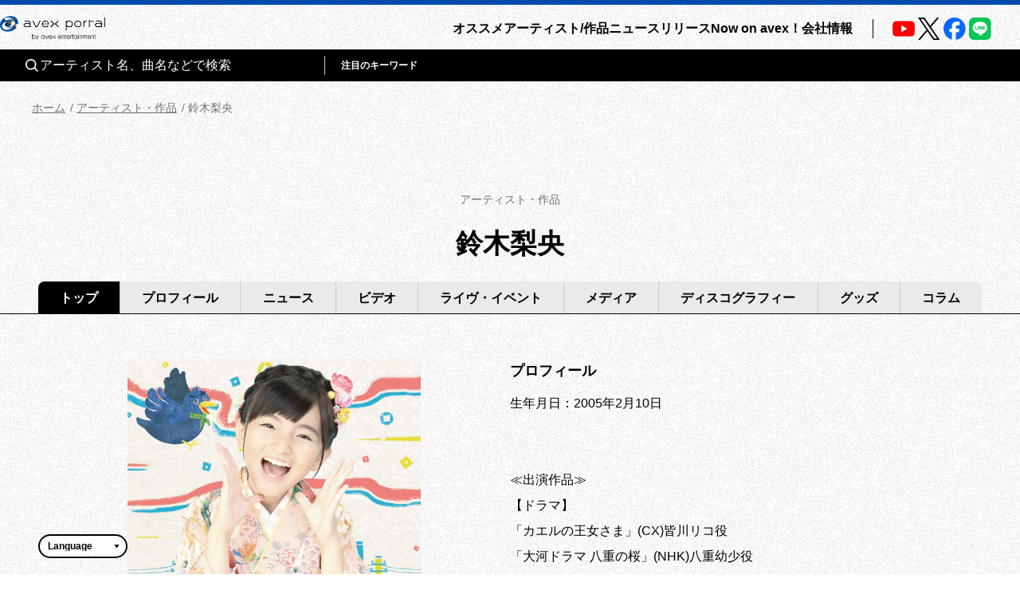

--- FILE ---
content_type: text/css; charset=UTF-8
request_url: https://avexnet.jp/assets/css/global.css
body_size: 4926
content:
@charset "UTF-8";
/**
 * 共通で読み込みたいcssはこちらに（Next.jsではglobal.cssとして使用されることを想定）
 */
/**
 * Colors
 */
/*-----------------------------------------------------------------
 * mixin …各セクションやページで共通しているscssをまとめた要素            *
-----------------------------------------------------------------*/
/* ----------------------------------------------------------------
* 01. breakpoint / liquid
* 02. effect
* 03. button
----------------------------------------------------------------- */
/* ----------------------------------------------------------------
01. breakpoint / liquid
----------------------------------------------------------------- */
/* ----------------------------------------------------------------
02. effect
----------------------------------------------------------------- */
/* ----------------------------------------------------------------
03. button
----------------------------------------------------------------- */
/**
* primaryBtn
 */
/**
* secondaryBtn
* $type:normal(アイコンなし),right(右矢印),left(左矢印)
 */
/*-----------------------------------------------------------------
 * reset …各ブラウザに最初からあるスタイルを打ち消す                    *
-----------------------------------------------------------------*/
/* ----------------------------------------------------------------
01. reset
----------------------------------------------------------------- */
html,
body,
div,
span,
object,
iframe,
h1,
h2,
h3,
h4,
h5,
h6,
p,
blockquote,
pre,
abbr,
address,
cite,
code,
del,
dfn,
em,
img,
ins,
kbd,
q,
samp,
small,
strong,
sub,
sup,
var,
b,
i,
dl,
dt,
dd,
ol,
ul,
li,
fieldset,
form,
label,
legend,
table,
caption,
tbody,
tfoot,
thead,
tr,
th,
td,
article,
aside,
canvas,
details,
figcaption,
figure,
footer,
header,
menu,
nav,
section,
summary,
time,
mark,
audio,
video {
  background: transparent;
  border: 0;
  margin: 0;
  outline: 0;
  padding: 0;
  vertical-align: baseline;
}

/* デフォルトを10pxにする */
html {
  font-size: 14px;
}

/* html5要素をインラインからブロック要素へ変更 */
article,
aside,
details,
figcaption,
figure,
footer,
header,
menu,
nav,
section {
  display: block;
}

/* list */
ol,
ul {
  list-style: none;
}

/* 引用符非表示 */
blockquote,
q {
  quotes: none;
}

/* blockquote要素、q要素の前後レイアウト調整 */
blockquote::before,
blockquote::after,
q::before,
q::after {
  content: '';
  content: none;
}

/* a */
a {
  background: transparent;
  font-size: 100%;
  margin: 0;
  padding: 0;
  vertical-align: baseline;
}

/* ins */
ins {
  color: #000;
  text-decoration: none;
}

/* mark */
/* テキストに打ち消し線が付くようにしています */
del {
  text-decoration: line-through;
}

/* IE用 下線設定及びマウスhover時ヘルプカーソル */
abbr[title],
dfn[title] {
  border-bottom: 1px dotted;
  cursor: help;
}

/* table */
table {
  border-collapse: collapse;
  border-spacing: 0;
}

/* hr */
hr {
  border: 0;
  display: block;
  height: 1px;
  margin: 1em 0;
  padding: 0;
}

/* input select */
input,
select {
  vertical-align: middle;
}

/* outlineの消去 */
input {
  outline: none;
}

/* borderの消去 */
button {
  border: none;
}

/* 画像を縦に並べた時に余白が出ないように */
img {
  vertical-align: top;
}

/* box-sizingを全ブラウザに対応 */
*,
*::before,
*::after {
  -webkit-box-sizing: border-box;
  box-sizing: border-box;
}

/*--------------------------------------
02. base
--------------------------------------*/
html {
  -webkit-text-size-adjust: 100%;
}

body {
  color: #000;
  font-family:
    -apple-system,
    BlinkMacSystemFont,
    'Helvetica Neue',
    'ヒラギノ角ゴ ProN W3',
    Hiragino Kaku Gothic ProN,
    YuGothic,
    Arial,
    'メイリオ',
    Meiryo,
    sans-serif;
}

body a {
  -webkit-transition: all 0.3s;
  color: #000;
  outline: none;
  text-decoration: none;
  transition: all 0.3s;
}

/**
 * pc/sp
 */
@media screen and (max-width: 1023px) {
  .pc--only {
    display: none !important;
  }
}

@media screen and (min-width: 1024px) {
  .sp--only {
    display: none !important;
  }
}

/**
 * parts
 */
.fwb {
  font-weight: bold;
}

.fw400 {
  font-weight: 400;
}

.fw500 {
  font-weight: 500;
}

.fw600 {
  font-weight: 600;
}

.fw700 {
  font-weight: 700;
}

.fw800 {
  font-weight: 800;
}

.tac {
  text-align: center;
}

.tar {
  text-align: right;
}

.tal {
  text-align: left;
}

.vam {
  vertical-align: middle;
}

.vat {
  vertical-align: top;
}

.vab {
  vertical-align: bottom;
}

.dpb {
  display: block;
}

.dpib {
  display: inline-block;
}

/*-----------------------------------------------------------------
 * content                                                       *
-----------------------------------------------------------------*/
/* ----------------------------------------------------------------
* 01. common wrap
* 02. contents wrap
----------------------------------------------------------------- */
/* ----------------------------------------------------------------
01. common wrap
----------------------------------------------------------------- */
/**
 * wrap
 */
.wrap {
  background-image: url("../images/bg/bg_gray.png");
  background-size: 400px;
  overflow: hidden;
}

.wrap.splash {
  opacity: 0;
  height: 100vh;
}

:root {
  --color-white: #fff;
  --color-black: #000;
  --color-blue: #0065e9;
  --color-deepblue: #004cad;
  --color-gray: #707070;
}

.setBG {
  background: var(--image-url) 0 0 no-repeat;
}

.flexcenter {
  display: flex;
  justify-content: center;
}

.apfooter {
  padding-right: 3.8461538462%;
  padding-left: 3.8461538462%;
}
@media only screen and (width >= 1024px) {
  .apfooter {
    padding-right: min(120px, 6.25vw);
    padding-left: min(120px, 6.25vw);
  }
}

.l-inner {
  margin-inline: auto;
}
@media only screen and (width >= 1024px) {
  .l-inner {
    max-width: 1680px;
  }
}

/* GoogleTranslation.scss */

.goog-te-combo {
  -webkit-appearance: none;
  appearance: none;
  border: 2px solid var(--color-black);
  border-radius: 15px;
  font-size: 12px;
  height: auto;
  letter-spacing: 0;
  font-weight: 600;
  color: var(--color-black);
  background-color: var(--color-white) !important;
  width: auto;
  padding: 7px 14px 7px 10px;
}
@media only screen and (width >= 1024px) {
  .goog-te-combo {
    border-radius: 17px;
    padding: 8px 20px 8px 16px;
    font-size: 16px;
  }
}

.goog-te-gadget {
  width: auto;
}
.goog-te-gadget::before {
  background-color: var(--color-black);
  border: none;
  bottom: 0;
  clip-path: polygon(0 0, 100% 0%, 50% 100%);
  pointer-events: none;
  position: absolute;
  margin-top: auto;
  margin-bottom: auto;
  top: 0;
  transform: none;
  right: 10px;
  content: "";
  height: 5px;
  width: 7px;
}
@media only screen and (width >= 1024px) {
  .goog-te-gadget::before {
    height: 7px;
    right: 14px;
    width: 10px;
  }
}

/* SiteHeader.scss */

.apheader {
  border-top: 6px solid var(--color-deepblue);
}
@media screen and (width <= 1023px) {
  .apheader {
    border-bottom: none;
  }
}
@media only screen and (width >= 1024px) {
  .apheader {
    position: relative;
    display: grid;
    grid-template-columns: auto 1fr;
    gap: 10px min(58px, 3.0208333333vw);
    padding-top: 26px;
    padding-right: min(60px, 3.125vw);
    padding-left: min(60px, 3.125vw);
    border-top: 16px solid var(--color-deepblue);
  }
  .apheader .apheader__title {
    grid-column: 1/2;
  }
  .apheader .headerNavWrap {
    grid-column: 2/3;
  }
  .apheader .headerSearchWrap {
    grid-column: 1/3;
    z-index: 2;
  }
}
.apheader .apheader__title {
  width: 132px;
}
@media only screen and (width >= 1024px) {
  .apheader .apheader__title {
    width: clamp(132px, 10.6770833333vw, 205px);
  }
}
.apheader .apheader__title img {
  width: 100%;
  height: auto;
}
.apheader .apheader__title a:focus-visible {
  opacity: 0.5;
}
@media (any-hover: hover) {
  .apheader .apheader__title a:hover {
    opacity: 0.5;
  }
}
@media only screen and (width >= 1024px) {
  .apheader .headerSearchWrap {
    border-radius: calc(infinity * 1px);
  }
}
@media only screen and (width >= 1024px) {
  .apheader .headerSearchArea {
    display: grid;
    grid-template-columns: min(540px, 28.125vw) 1fr;
    column-gap: 3.4032898469%;
    min-height: 60px;
    padding: 5px 32px 5px 5px;
  }
}
@media only screen and (width >= 1024px) {
  .apheader .headerSearchInput {
    width: auto;
    height: 100%;
  }
  .apheader .headerSearchInput::after {
    content: none;
  }
}
@media only screen and (width >= 1024px) {
  .apheader .headerSearchInput__form {
    position: relative;
    gap: 0;
    min-width: 300px;
    height: 100%;
  }
}
@media only screen and (width >= 1024px) {
  .apheader .headerSearchInput__btn {
    position: absolute;
    right: 8px;
    width: 39px;
    height: 39px;
    background-color: var(--color-blue);
    border: 1px solid var(--color-black);
    border-radius: 50%;
    box-shadow: 2px 2px 0 0 #000;
  }
  .apheader .headerSearchInput__btn img {
    width: 20px;
  }
}
@media only screen and (width >= 1024px) and (any-hover: hover) {
  .apheader .headerSearchInput__btn:hover {
    background-color: var(--color-deepblue);
  }
}
@media only screen and (width >= 1024px) {
  .apheader .headerSearchInput__btn:focus-visible {
    background-color: var(--color-deepblue);
  }
}
@media only screen and (width >= 1024px) {
  .apheader .headerSearchInput__input {
    width: 100%;
    height: 100%;
    padding-left: min(22px, 1.1458333333vw);
    color: var(--color-black);
    background-color: var(--color-white);
    border: 1px solid var(--color-gray);
    border-radius: calc(infinity * 1px);
  }
  .apheader .headerSearchInput__input::placeholder {
    font-size: 16px;
    color: var(--color-black);
  }
}
@media only screen and (width >= 1024px) {
  .apheader .headerSearchKeyword {
    display: grid;
    grid-template-columns: auto 1fr;
    align-items: center;
    width: auto;
    padding-left: 0;
  }
}
@media only screen and (width >= 1024px) {
  .apheader .headerSearchKeywordList {
    gap: 8px 22px;
    max-width: unset;
  }
}
@media only screen and (width >= 1024px) {
  .apheader .headerSearchKeywordList__link {
    padding: 0;
    font-size: 14px;
    color: var(--color-white);
    background-color: unset;
    border: none;
  }
}
@media only screen and (width >= 1024px) and (any-hover: hover) {
  .apheader .headerSearchKeywordList__link:hover {
    opacity: 0.8;
  }
}
@media only screen and (width >= 1024px) {
  .apheader .headerSearchKeywordList__link:focus-visible {
    opacity: 0.8;
  }
}
@media only screen and (width >= 1024px) {
  .apheader .headerSearchKeyword__title {
    display: grid;
    grid-template-columns: 1fr auto;
    column-gap: 15px;
    align-items: center;
    margin-right: 22px;
    font-size: 14px;
    letter-spacing: 0;
  }
  .apheader .headerSearchKeyword__title::after {
    display: inline-block;
    width: 1px;
    height: 24px;
    content: "";
    background-color: var(--color-gray);
  }
}
@media screen and (width <= 1023px) {
  .apheader .headerNavWrap {
    background-color: var(--color-white);
  }
}
@media only screen and (width >= 1024px) {
  .apheader .headerNavWrap {
    width: auto;
    margin-right: 0;
  }
}
@media only screen and (width >= 1024px) {
  .apheader .snsLeads {
    display: none;
  }
}
@media only screen and (width >= 1024px) {
  .apheader .headerNav {
    flex-wrap: nowrap;
  }
}
@media only screen and (width >= 1024px) {
  .apheader .headerMainNav .mainNav {
    gap: 0 min(58px, 3.0208333333vw);
  }
}
.apheader .headerMainNav .mainNav__link:focus-visible {
  color: #3c51b2;
  font-weight: bold;
}
@media only screen and (width >= 1024px) {
  .apheader .sns--header .snsList {
    gap: 0 min(25px, 1.3020833333vw);
  }
}
.apheader .sns--header .snsList__link:focus-visible {
  opacity: 0.5;
}
@media screen and (width <= 1023px) {
  .apheader .snsListWrap.sns--header {
    padding-left: 22px;
    padding-right: 16px;
  }
}
.apheader .acdArea {
  top: 18px;
}

/* SiteFooter.scss */

.apfooter {
  position: relative;
  padding: 52px 3.8461538462% 50px;
  padding-top: 52px;
  padding-bottom: 115px;
}
@media only screen and (width >= 1024px) {
  .apfooter {
    padding-top: 100px;
    padding-bottom: 270px;
  }
}

.apfooterUpper {
  display: grid;
  grid-template-columns: auto;
  row-gap: 33px;
}
@media only screen and (width >= 1024px) {
  .apfooterUpper {
    grid-template-columns: 35.7142857143% 1fr 19.1071428571%;
    align-items: center;
  }
}

.apfooterBottom {
  display: grid;
}
@media only screen and (width >= 1024px) {
  .apfooterBottom {
    grid-template-columns: 35.7142857143% 1fr auto;
    margin-top: 130px;
  }
}

.apfooterLogo {
  width: 152px;
}
@media only screen and (width >= 1024px) {
  .apfooterLogo {
    align-self: end;
    width: 205px;
    margin-top: 4px;
  }
}
.apfooterLogo > a {
  display: block;
}
.apfooterLogo > a:focus-visible {
  opacity: 0.5;
}
@media (any-hover: hover) {
  .apfooterLogo > a:hover {
    opacity: 0.5;
  }
}
.apfooterLogo img {
  width: 100%;
  height: auto;
}

.apfooterNav .footerNav__list {
  display: flex;
  column-gap: 80px;
}
.apfooterNav .footerNav__link {
  font-size: 14px;
  font-weight: 600;
  line-height: 2;
}
@media only screen and (width >= 1024px) {
  .apfooterNav .footerNav__link {
    font-size: 16px;
  }
}
.apfooterNav .footerNav__link:focus-visible {
  color: #3c51b2;
}
@media (any-hover: hover) {
  .apfooterNav .footerNav__link:hover {
    color: #3c51b2;
  }
}

.apfooterBanner {
  width: 220px;
}
@media only screen and (width >= 1024px) {
  .apfooterBanner {
    width: auto;
  }
}
.apfooterBanner .footerBnrWrap a {
  display: block;
}
.apfooterBanner .footerBnrWrap a:focus-visible {
  opacity: 0.5;
}
@media (any-hover: hover) {
  .apfooterBanner .footerBnrWrap a:hover {
    opacity: 0.5;
  }
}
.apfooterBanner .footerBnrWrap img {
  width: 100%;
  height: auto;
}

@media screen and (width <= 1023px) {
  .apfooterSubNav {
    grid-row: 1/2;
    margin-top: 54px;
  }
}
.apfooterSubNav .footerSubNav__list {
  display: flex;
  flex-wrap: wrap;
  gap: 9px 20px;
}
@media only screen and (width >= 1024px) {
  .apfooterSubNav .footerSubNav__list {
    column-gap: 80px;
  }
}
.apfooterSubNav .footerSubNav__link {
  font-size: 12px;
  font-weight: 300;
  line-height: 2;
  color: var(--color-gray);
}
@media only screen and (width >= 1024px) {
  .apfooterSubNav .footerSubNav__link {
    font-size: 14px;
  }
}
.apfooterSubNav .footerSubNav__link .icon {
  aspect-ratio: 12.42/10.43;
  display: inline-block;
  margin-left: 5px;
  width: 12px;
}
.apfooterSubNav .footerSubNav__link:focus-visible {
  color: #3c51b2;
}
.apfooterSubNav .footerSubNav__link:focus-visible .icon rect, .apfooterSubNav .footerSubNav__link:focus-visible .icon path {
  stroke: #3c51b2;
}
@media (any-hover: hover) {
  .apfooterSubNav .footerSubNav__link:hover {
    color: #3c51b2;
  }
  .apfooterSubNav .footerSubNav__link:hover .icon rect, .apfooterSubNav .footerSubNav__link:hover .icon path {
    stroke: #3c51b2;
  }
}

@media screen and (width <= 1023px) {
  .apfooterSns {
    grid-row: 2/3;
    margin-top: 37px;
  }
}
@media only screen and (width >= 1024px) {
  .apfooterSns {
    margin-left: 8px;
  }
}

.sns--footer .snsList {
  display: flex;
  column-gap: 30px;
}

.sns--footer .snsList__list {
  width: 28px;
}
.sns--footer .snsList__list a:focus-visible {
  opacity: 0.5;
}
@media (any-hover: hover) {
  .sns--footer .snsList__list a:hover {
    opacity: 0.5;
  }
}

@media screen and (width <= 1023px) {
  .apfooterCopyright {
    margin-top: 20px;
    justify-self: flex-end;
  }
}
@media only screen and (width >= 1024px) {
  .apfooterCopyright {
    align-self: flex-end;
  }
}

.avexCopyright {
  font-size: 14px;
  font-weight: 300;
  line-height: 1;
}

/* PageTop.scss */

.pageTop {
  position: absolute;
  right: 3.8461538462%;
  bottom: 35px;
  z-index: 5;
  display: flex;
  align-items: center;
  justify-content: center;
  width: 50px;
  height: 50px;
  cursor: pointer;
  border: 2px solid var(--color-black);
  border-radius: 50%;
}
@media only screen and (width >= 1024px) {
  .pageTop {
    right: min(120px, 6.25vw);
    bottom: 100px;
    width: 81px;
    height: 81px;
  }
}
.pageTop svg {
  width: 43.75%;
}
@media (any-hover: hover) {
  .pageTop:hover {
    background-color: var(--color-black);
  }
  .pageTop:hover svg path {
    stroke: var(--color-white);
  }
}
.pageTop:focus-visible {
  background-color: var(--color-black);
}
.pageTop:focus-visible svg path {
  stroke: var(--color-white);
}

/* Loading.scss */

.skipButton {
  font-family: presicav, sans-serif;
}

header, main, footer, .skiptranslate {
  opacity: 1;
  visibility: visible;
}

.loading {
  display: block;
  height: 100%;
  position: fixed;
  width: 100%;
  z-index: 999;
  transition-duration: 0.5s;
  transition-property: opacity;
  transition-timing-function: ease-out;
  inset: 0;
  background-image: url("/assets/images/bg/bg_gray.png");
}
.loading::before {
  background-color: var(--color-deepblue);
  content: "";
  left: 0;
  height: 6px;
  top: 0;
  position: absolute;
  width: 100%;
}
@media only screen and (width >= 1024px) {
  .loading::before {
    height: 16px;
  }
}

.loading__logo {
  aspect-ratio: 517/116;
  overflow: hidden;
  position: absolute;
  margin: auto;
  inset: 0;
  width: 51.2820512821vw;
}
@media only screen and (width >= 1024px) {
  .loading__logo {
    width: min(518px, 26.9791666667vw);
  }
}
.loading__logo > img {
  height: auto;
  width: 100%;
}

@keyframes splash-top-blue-bar {
  from {
    transform: scaleX(0);
  }
  to {
    transform: scaleX(100%);
  }
}
.loading.loaded::before {
  transform-origin: left;
  animation-name: splash-top-blue-bar;
  animation-duration: 2.5s;
  animation-fill-mode: forwards;
}

@keyframes splash-logo-slide-down {
  from {
    transform: translateY(0);
  }
  to {
    transform: translateY(101%);
  }
}
.loading.loaded .loading__logo > img {
  animation-name: splash-logo-slide-down;
  animation-duration: 1s;
  animation-delay: 2.5s;
  animation-fill-mode: forwards;
}

.loading.js-loadingfinished {
  pointer-events: none;
  opacity: 0;
  visibility: hidden;
}

.loading__skipbtn {
  bottom: 50px;
  right: 10.2564102564%;
  position: absolute;
}
@media only screen and (width >= 1024px) {
  .loading__skipbtn {
    bottom: 65px;
    right: 100px;
  }
}

.skipButton {
  align-items: center;
  color: var(--color-black);
  cursor: pointer;
  column-gap: 6px;
  background-color: transparent;
  display: flex;
  font-size: 20px;
  letter-spacing: 0.05em;
  padding: 0;
}
@media only screen and (width >= 1024px) {
  .skipButton {
    column-gap: 8px;
    font-size: 30px;
  }
}
.skipButton .icon {
  height: 12px;
  margin-top: 4px;
  width: 12px;
}
@media only screen and (width >= 1024px) {
  .skipButton .icon {
    height: 19px;
    margin-top: 5px;
    width: 18px;
  }
}
.skipButton .icon svg {
  display: block;
  height: auto;
  width: 100%;
}
.skipButton:focus-visible {
  opacity: 0.5;
}
@media (any-hover: hover) {
  .skipButton:hover {
    opacity: 0.5;
  }
}

.loading__tagline {
  aspect-ratio: 516/60;
  overflow: hidden;
  position: absolute;
  margin: auto;
  inset: 0;
  width: 51.2820512821vw;
}
@media only screen and (width >= 1024px) {
  .loading__tagline {
    width: min(516px, 26.875vw);
  }
}
.loading__tagline img {
  height: auto;
  width: 100%;
}

.loading__innercircle {
  aspect-ratio: 1;
  position: absolute;
  margin: auto;
  inset: 0;
  width: 53.8461538462vw;
}
@media only screen and (width >= 1024px) {
  .loading__innercircle {
    width: min(600px, 31.25vw);
  }
}
.loading__innercircle img {
  height: auto;
  width: 100%;
}

.loading__outercircle {
  aspect-ratio: 1;
  position: absolute;
  margin: auto;
  inset: 0;
  width: 80.5128205128vw;
}
@media only screen and (width >= 1024px) {
  .loading__outercircle {
    width: min(960px, 50vw);
  }
}
.loading__outercircle img {
  height: auto;
  width: 100%;
}

.loading__animation .loading__skipbtn, .loading__animation .loading__tagline, .loading__animation .loading__innercircle, .loading__animation .loading__outercircle {
  visibility: hidden;
}
.loading__animation.animation-start .loading__skipbtn {
  visibility: visible;
}
.loading__animation.animation-start .loading__tagline {
  visibility: visible;
}
.loading__animation.animation-start .loading__tagline > img {
  animation: updown 6s ease-in-out forwards;
}
.loading__animation.animation-start .loading__innercircle {
  visibility: visible;
  animation: spin-shrink-expand-inner 6s ease-in-out forwards;
  transition-delay: 0.5s;
}
.loading__animation.animation-start .loading__outercircle {
  visibility: visible;
  animation: spin-shrink-expand-outer 6s ease-in-out forwards;
}

@keyframes spin-shrink-expand-outer {
  0% {
    transform: rotate(0deg) scale(0.8);
    opacity: 0;
  }
  41% {
    transform: rotate(360deg) scale(1.16);
    opacity: 1;
  }
  80% {
    transform: rotate(350deg) scale(1.1);
    opacity: 1;
  }
  86% {
    transform: rotate(365deg) scale(1.1);
    opacity: 1;
  }
  100% {
    transform: rotate(0deg) scale(3);
    opacity: 0;
  }
}
@keyframes spin-shrink-expand-inner {
  0% {
    transform: rotate(0deg) scale(0.75);
    opacity: 0;
  }
  41% {
    transform: rotate(-360deg) scale(1.3);
    opacity: 1;
  }
  80% {
    transform: rotate(-350deg) scale(1.2);
    opacity: 1;
  }
  86% {
    transform: rotate(-345deg) scale(1.2);
    opacity: 1;
  }
  88% {
    opacity: 1;
  }
  93% {
    transform: rotate(0deg) scale(2.1);
    opacity: 0;
  }
  100% {
    transform: rotate(0deg) scale(2.1);
    opacity: 0;
  }
}
@keyframes updown {
  0% {
    transform: translateY(100%);
  }
  39% {
    transform: translateY(100%);
  }
  47% {
    transform: translateY(0);
  }
  65% {
    transform: translateY(0);
  }
  80% {
    transform: translateY(100%);
  }
  100% {
    transform: translateY(100%);
  }
}


--- FILE ---
content_type: application/javascript; charset=UTF-8
request_url: https://avexnet.jp/_next/static/chunks/pages/_app-d11c2b366875162a.js
body_size: 159429
content:
(self.webpackChunk_N_E=self.webpackChunk_N_E||[]).push([[2888],{9742:function(e,t){"use strict";t.byteLength=function(e){var t=l(e),r=t[0],i=t[1];return(r+i)*3/4-i},t.toByteArray=function(e){var t,r,s=l(e),a=s[0],o=s[1],u=new n((a+o)*3/4-o),c=0,d=o>0?a-4:a;for(r=0;r<d;r+=4)t=i[e.charCodeAt(r)]<<18|i[e.charCodeAt(r+1)]<<12|i[e.charCodeAt(r+2)]<<6|i[e.charCodeAt(r+3)],u[c++]=t>>16&255,u[c++]=t>>8&255,u[c++]=255&t;return 2===o&&(t=i[e.charCodeAt(r)]<<2|i[e.charCodeAt(r+1)]>>4,u[c++]=255&t),1===o&&(t=i[e.charCodeAt(r)]<<10|i[e.charCodeAt(r+1)]<<4|i[e.charCodeAt(r+2)]>>2,u[c++]=t>>8&255,u[c++]=255&t),u},t.fromByteArray=function(e){for(var t,i=e.length,n=i%3,s=[],a=0,o=i-n;a<o;a+=16383)s.push(function(e,t,i){for(var n,s=[],a=t;a<i;a+=3)s.push(r[(n=(e[a]<<16&16711680)+(e[a+1]<<8&65280)+(255&e[a+2]))>>18&63]+r[n>>12&63]+r[n>>6&63]+r[63&n]);return s.join("")}(e,a,a+16383>o?o:a+16383));return 1===n?s.push(r[(t=e[i-1])>>2]+r[t<<4&63]+"=="):2===n&&s.push(r[(t=(e[i-2]<<8)+e[i-1])>>10]+r[t>>4&63]+r[t<<2&63]+"="),s.join("")};for(var r=[],i=[],n="undefined"!=typeof Uint8Array?Uint8Array:Array,s="ABCDEFGHIJKLMNOPQRSTUVWXYZabcdefghijklmnopqrstuvwxyz0123456789+/",a=0,o=s.length;a<o;++a)r[a]=s[a],i[s.charCodeAt(a)]=a;function l(e){var t=e.length;if(t%4>0)throw Error("Invalid string. Length must be a multiple of 4");var r=e.indexOf("=");-1===r&&(r=t);var i=r===t?0:4-r%4;return[r,i]}i["-".charCodeAt(0)]=62,i["_".charCodeAt(0)]=63},8764:function(e,t,r){"use strict";/*!
 * The buffer module from node.js, for the browser.
 *
 * @author   Feross Aboukhadijeh <https://feross.org>
 * @license  MIT
 */let i=r(9742),n=r(645),s="function"==typeof Symbol&&"function"==typeof Symbol.for?Symbol.for("nodejs.util.inspect.custom"):null;function a(e){if(e>2147483647)throw RangeError('The value "'+e+'" is invalid for option "size"');let t=new Uint8Array(e);return Object.setPrototypeOf(t,o.prototype),t}function o(e,t,r){if("number"==typeof e){if("string"==typeof t)throw TypeError('The "string" argument must be of type string. Received type number');return c(e)}return l(e,t,r)}function l(e,t,r){if("string"==typeof e)return function(e,t){if(("string"!=typeof t||""===t)&&(t="utf8"),!o.isEncoding(t))throw TypeError("Unknown encoding: "+t);let r=0|h(e,t),i=a(r),n=i.write(e,t);return n!==r&&(i=i.slice(0,n)),i}(e,t);if(ArrayBuffer.isView(e))return function(e){if(B(e,Uint8Array)){let t=new Uint8Array(e);return p(t.buffer,t.byteOffset,t.byteLength)}return d(e)}(e);if(null==e)throw TypeError("The first argument must be one of type string, Buffer, ArrayBuffer, Array, or Array-like Object. Received type "+typeof e);if(B(e,ArrayBuffer)||e&&B(e.buffer,ArrayBuffer)||"undefined"!=typeof SharedArrayBuffer&&(B(e,SharedArrayBuffer)||e&&B(e.buffer,SharedArrayBuffer)))return p(e,t,r);if("number"==typeof e)throw TypeError('The "value" argument must not be of type number. Received type number');let i=e.valueOf&&e.valueOf();if(null!=i&&i!==e)return o.from(i,t,r);let n=function(e){var t;if(o.isBuffer(e)){let t=0|f(e.length),r=a(t);return 0===r.length||e.copy(r,0,0,t),r}return void 0!==e.length?"number"!=typeof e.length||(t=e.length)!=t?a(0):d(e):"Buffer"===e.type&&Array.isArray(e.data)?d(e.data):void 0}(e);if(n)return n;if("undefined"!=typeof Symbol&&null!=Symbol.toPrimitive&&"function"==typeof e[Symbol.toPrimitive])return o.from(e[Symbol.toPrimitive]("string"),t,r);throw TypeError("The first argument must be one of type string, Buffer, ArrayBuffer, Array, or Array-like Object. Received type "+typeof e)}function u(e){if("number"!=typeof e)throw TypeError('"size" argument must be of type number');if(e<0)throw RangeError('The value "'+e+'" is invalid for option "size"')}function c(e){return u(e),a(e<0?0:0|f(e))}function d(e){let t=e.length<0?0:0|f(e.length),r=a(t);for(let i=0;i<t;i+=1)r[i]=255&e[i];return r}function p(e,t,r){let i;if(t<0||e.byteLength<t)throw RangeError('"offset" is outside of buffer bounds');if(e.byteLength<t+(r||0))throw RangeError('"length" is outside of buffer bounds');return Object.setPrototypeOf(i=void 0===t&&void 0===r?new Uint8Array(e):void 0===r?new Uint8Array(e,t):new Uint8Array(e,t,r),o.prototype),i}function f(e){if(e>=2147483647)throw RangeError("Attempt to allocate Buffer larger than maximum size: 0x7fffffff bytes");return 0|e}function h(e,t){if(o.isBuffer(e))return e.length;if(ArrayBuffer.isView(e)||B(e,ArrayBuffer))return e.byteLength;if("string"!=typeof e)throw TypeError('The "string" argument must be one of type string, Buffer, or ArrayBuffer. Received type '+typeof e);let r=e.length,i=arguments.length>2&&!0===arguments[2];if(!i&&0===r)return 0;let n=!1;for(;;)switch(t){case"ascii":case"latin1":case"binary":return r;case"utf8":case"utf-8":return j(e).length;case"ucs2":case"ucs-2":case"utf16le":case"utf-16le":return 2*r;case"hex":return r>>>1;case"base64":return P(e).length;default:if(n)return i?-1:j(e).length;t=(""+t).toLowerCase(),n=!0}}function m(e,t,r){let n=!1;if((void 0===t||t<0)&&(t=0),t>this.length||((void 0===r||r>this.length)&&(r=this.length),r<=0||(r>>>=0)<=(t>>>=0)))return"";for(e||(e="utf8");;)switch(e){case"hex":return function(e,t,r){let i=e.length;(!t||t<0)&&(t=0),(!r||r<0||r>i)&&(r=i);let n="";for(let i=t;i<r;++i)n+=_[e[i]];return n}(this,t,r);case"utf8":case"utf-8":return w(this,t,r);case"ascii":return function(e,t,r){let i="";r=Math.min(e.length,r);for(let n=t;n<r;++n)i+=String.fromCharCode(127&e[n]);return i}(this,t,r);case"latin1":case"binary":return function(e,t,r){let i="";r=Math.min(e.length,r);for(let n=t;n<r;++n)i+=String.fromCharCode(e[n]);return i}(this,t,r);case"base64":var s,a;return s=t,a=r,0===s&&a===this.length?i.fromByteArray(this):i.fromByteArray(this.slice(s,a));case"ucs2":case"ucs-2":case"utf16le":case"utf-16le":return function(e,t,r){let i=e.slice(t,r),n="";for(let e=0;e<i.length-1;e+=2)n+=String.fromCharCode(i[e]+256*i[e+1]);return n}(this,t,r);default:if(n)throw TypeError("Unknown encoding: "+e);e=(e+"").toLowerCase(),n=!0}}function g(e,t,r){let i=e[t];e[t]=e[r],e[r]=i}function v(e,t,r,i,n){var s;if(0===e.length)return -1;if("string"==typeof r?(i=r,r=0):r>2147483647?r=2147483647:r<-2147483648&&(r=-2147483648),(s=r=+r)!=s&&(r=n?0:e.length-1),r<0&&(r=e.length+r),r>=e.length){if(n)return -1;r=e.length-1}else if(r<0){if(!n)return -1;r=0}if("string"==typeof t&&(t=o.from(t,i)),o.isBuffer(t))return 0===t.length?-1:b(e,t,r,i,n);if("number"==typeof t)return(t&=255,"function"==typeof Uint8Array.prototype.indexOf)?n?Uint8Array.prototype.indexOf.call(e,t,r):Uint8Array.prototype.lastIndexOf.call(e,t,r):b(e,[t],r,i,n);throw TypeError("val must be string, number or Buffer")}function b(e,t,r,i,n){let s,a=1,o=e.length,l=t.length;if(void 0!==i&&("ucs2"===(i=String(i).toLowerCase())||"ucs-2"===i||"utf16le"===i||"utf-16le"===i)){if(e.length<2||t.length<2)return -1;a=2,o/=2,l/=2,r/=2}function u(e,t){return 1===a?e[t]:e.readUInt16BE(t*a)}if(n){let i=-1;for(s=r;s<o;s++)if(u(e,s)===u(t,-1===i?0:s-i)){if(-1===i&&(i=s),s-i+1===l)return i*a}else -1!==i&&(s-=s-i),i=-1}else for(r+l>o&&(r=o-l),s=r;s>=0;s--){let r=!0;for(let i=0;i<l;i++)if(u(e,s+i)!==u(t,i)){r=!1;break}if(r)return s}return -1}function w(e,t,r){r=Math.min(e.length,r);let i=[],n=t;for(;n<r;){let t=e[n],s=null,a=t>239?4:t>223?3:t>191?2:1;if(n+a<=r){let r,i,o,l;switch(a){case 1:t<128&&(s=t);break;case 2:(192&(r=e[n+1]))==128&&(l=(31&t)<<6|63&r)>127&&(s=l);break;case 3:r=e[n+1],i=e[n+2],(192&r)==128&&(192&i)==128&&(l=(15&t)<<12|(63&r)<<6|63&i)>2047&&(l<55296||l>57343)&&(s=l);break;case 4:r=e[n+1],i=e[n+2],o=e[n+3],(192&r)==128&&(192&i)==128&&(192&o)==128&&(l=(15&t)<<18|(63&r)<<12|(63&i)<<6|63&o)>65535&&l<1114112&&(s=l)}}null===s?(s=65533,a=1):s>65535&&(s-=65536,i.push(s>>>10&1023|55296),s=56320|1023&s),i.push(s),n+=a}return function(e){let t=e.length;if(t<=4096)return String.fromCharCode.apply(String,e);let r="",i=0;for(;i<t;)r+=String.fromCharCode.apply(String,e.slice(i,i+=4096));return r}(i)}function y(e,t,r){if(e%1!=0||e<0)throw RangeError("offset is not uint");if(e+t>r)throw RangeError("Trying to access beyond buffer length")}function x(e,t,r,i,n,s){if(!o.isBuffer(e))throw TypeError('"buffer" argument must be a Buffer instance');if(t>n||t<s)throw RangeError('"value" argument is out of bounds');if(r+i>e.length)throw RangeError("Index out of range")}function E(e,t,r,i,n){q(t,i,n,e,r,7);let s=Number(t&BigInt(4294967295));e[r++]=s,s>>=8,e[r++]=s,s>>=8,e[r++]=s,s>>=8,e[r++]=s;let a=Number(t>>BigInt(32)&BigInt(4294967295));return e[r++]=a,a>>=8,e[r++]=a,a>>=8,e[r++]=a,a>>=8,e[r++]=a,r}function D(e,t,r,i,n){q(t,i,n,e,r,7);let s=Number(t&BigInt(4294967295));e[r+7]=s,s>>=8,e[r+6]=s,s>>=8,e[r+5]=s,s>>=8,e[r+4]=s;let a=Number(t>>BigInt(32)&BigInt(4294967295));return e[r+3]=a,a>>=8,e[r+2]=a,a>>=8,e[r+1]=a,a>>=8,e[r]=a,r+8}function S(e,t,r,i,n,s){if(r+i>e.length||r<0)throw RangeError("Index out of range")}function T(e,t,r,i,s){return t=+t,r>>>=0,s||S(e,t,r,4,34028234663852886e22,-34028234663852886e22),n.write(e,t,r,i,23,4),r+4}function C(e,t,r,i,s){return t=+t,r>>>=0,s||S(e,t,r,8,17976931348623157e292,-17976931348623157e292),n.write(e,t,r,i,52,8),r+8}t.lW=o,t.h2=50,o.TYPED_ARRAY_SUPPORT=function(){try{let e=new Uint8Array(1),t={foo:function(){return 42}};return Object.setPrototypeOf(t,Uint8Array.prototype),Object.setPrototypeOf(e,t),42===e.foo()}catch(e){return!1}}(),o.TYPED_ARRAY_SUPPORT||"undefined"==typeof console||"function"!=typeof console.error||console.error("This browser lacks typed array (Uint8Array) support which is required by `buffer` v5.x. Use `buffer` v4.x if you require old browser support."),Object.defineProperty(o.prototype,"parent",{enumerable:!0,get:function(){if(o.isBuffer(this))return this.buffer}}),Object.defineProperty(o.prototype,"offset",{enumerable:!0,get:function(){if(o.isBuffer(this))return this.byteOffset}}),o.poolSize=8192,o.from=function(e,t,r){return l(e,t,r)},Object.setPrototypeOf(o.prototype,Uint8Array.prototype),Object.setPrototypeOf(o,Uint8Array),o.alloc=function(e,t,r){return(u(e),e<=0)?a(e):void 0!==t?"string"==typeof r?a(e).fill(t,r):a(e).fill(t):a(e)},o.allocUnsafe=function(e){return c(e)},o.allocUnsafeSlow=function(e){return c(e)},o.isBuffer=function(e){return null!=e&&!0===e._isBuffer&&e!==o.prototype},o.compare=function(e,t){if(B(e,Uint8Array)&&(e=o.from(e,e.offset,e.byteLength)),B(t,Uint8Array)&&(t=o.from(t,t.offset,t.byteLength)),!o.isBuffer(e)||!o.isBuffer(t))throw TypeError('The "buf1", "buf2" arguments must be one of type Buffer or Uint8Array');if(e===t)return 0;let r=e.length,i=t.length;for(let n=0,s=Math.min(r,i);n<s;++n)if(e[n]!==t[n]){r=e[n],i=t[n];break}return r<i?-1:i<r?1:0},o.isEncoding=function(e){switch(String(e).toLowerCase()){case"hex":case"utf8":case"utf-8":case"ascii":case"latin1":case"binary":case"base64":case"ucs2":case"ucs-2":case"utf16le":case"utf-16le":return!0;default:return!1}},o.concat=function(e,t){let r;if(!Array.isArray(e))throw TypeError('"list" argument must be an Array of Buffers');if(0===e.length)return o.alloc(0);if(void 0===t)for(r=0,t=0;r<e.length;++r)t+=e[r].length;let i=o.allocUnsafe(t),n=0;for(r=0;r<e.length;++r){let t=e[r];if(B(t,Uint8Array))n+t.length>i.length?(o.isBuffer(t)||(t=o.from(t)),t.copy(i,n)):Uint8Array.prototype.set.call(i,t,n);else if(o.isBuffer(t))t.copy(i,n);else throw TypeError('"list" argument must be an Array of Buffers');n+=t.length}return i},o.byteLength=h,o.prototype._isBuffer=!0,o.prototype.swap16=function(){let e=this.length;if(e%2!=0)throw RangeError("Buffer size must be a multiple of 16-bits");for(let t=0;t<e;t+=2)g(this,t,t+1);return this},o.prototype.swap32=function(){let e=this.length;if(e%4!=0)throw RangeError("Buffer size must be a multiple of 32-bits");for(let t=0;t<e;t+=4)g(this,t,t+3),g(this,t+1,t+2);return this},o.prototype.swap64=function(){let e=this.length;if(e%8!=0)throw RangeError("Buffer size must be a multiple of 64-bits");for(let t=0;t<e;t+=8)g(this,t,t+7),g(this,t+1,t+6),g(this,t+2,t+5),g(this,t+3,t+4);return this},o.prototype.toString=function(){let e=this.length;return 0===e?"":0==arguments.length?w(this,0,e):m.apply(this,arguments)},o.prototype.toLocaleString=o.prototype.toString,o.prototype.equals=function(e){if(!o.isBuffer(e))throw TypeError("Argument must be a Buffer");return this===e||0===o.compare(this,e)},o.prototype.inspect=function(){let e="",r=t.h2;return e=this.toString("hex",0,r).replace(/(.{2})/g,"$1 ").trim(),this.length>r&&(e+=" ... "),"<Buffer "+e+">"},s&&(o.prototype[s]=o.prototype.inspect),o.prototype.compare=function(e,t,r,i,n){if(B(e,Uint8Array)&&(e=o.from(e,e.offset,e.byteLength)),!o.isBuffer(e))throw TypeError('The "target" argument must be one of type Buffer or Uint8Array. Received type '+typeof e);if(void 0===t&&(t=0),void 0===r&&(r=e?e.length:0),void 0===i&&(i=0),void 0===n&&(n=this.length),t<0||r>e.length||i<0||n>this.length)throw RangeError("out of range index");if(i>=n&&t>=r)return 0;if(i>=n)return -1;if(t>=r)return 1;if(t>>>=0,r>>>=0,i>>>=0,n>>>=0,this===e)return 0;let s=n-i,a=r-t,l=Math.min(s,a),u=this.slice(i,n),c=e.slice(t,r);for(let e=0;e<l;++e)if(u[e]!==c[e]){s=u[e],a=c[e];break}return s<a?-1:a<s?1:0},o.prototype.includes=function(e,t,r){return -1!==this.indexOf(e,t,r)},o.prototype.indexOf=function(e,t,r){return v(this,e,t,r,!0)},o.prototype.lastIndexOf=function(e,t,r){return v(this,e,t,r,!1)},o.prototype.write=function(e,t,r,i){var n,s,a,o,l,u,c,d;if(void 0===t)i="utf8",r=this.length,t=0;else if(void 0===r&&"string"==typeof t)i=t,r=this.length,t=0;else if(isFinite(t))t>>>=0,isFinite(r)?(r>>>=0,void 0===i&&(i="utf8")):(i=r,r=void 0);else throw Error("Buffer.write(string, encoding, offset[, length]) is no longer supported");let p=this.length-t;if((void 0===r||r>p)&&(r=p),e.length>0&&(r<0||t<0)||t>this.length)throw RangeError("Attempt to write outside buffer bounds");i||(i="utf8");let f=!1;for(;;)switch(i){case"hex":return function(e,t,r,i){let n;r=Number(r)||0;let s=e.length-r;i?(i=Number(i))>s&&(i=s):i=s;let a=t.length;for(i>a/2&&(i=a/2),n=0;n<i;++n){let i=parseInt(t.substr(2*n,2),16);if(i!=i)break;e[r+n]=i}return n}(this,e,t,r);case"utf8":case"utf-8":return n=t,s=r,R(j(e,this.length-n),this,n,s);case"ascii":case"latin1":case"binary":return a=t,o=r,R(function(e){let t=[];for(let r=0;r<e.length;++r)t.push(255&e.charCodeAt(r));return t}(e),this,a,o);case"base64":return l=t,u=r,R(P(e),this,l,u);case"ucs2":case"ucs-2":case"utf16le":case"utf-16le":return c=t,d=r,R(function(e,t){let r,i;let n=[];for(let s=0;s<e.length&&!((t-=2)<0);++s)i=(r=e.charCodeAt(s))>>8,n.push(r%256),n.push(i);return n}(e,this.length-c),this,c,d);default:if(f)throw TypeError("Unknown encoding: "+i);i=(""+i).toLowerCase(),f=!0}},o.prototype.toJSON=function(){return{type:"Buffer",data:Array.prototype.slice.call(this._arr||this,0)}},o.prototype.slice=function(e,t){let r=this.length;e=~~e,t=void 0===t?r:~~t,e<0?(e+=r)<0&&(e=0):e>r&&(e=r),t<0?(t+=r)<0&&(t=0):t>r&&(t=r),t<e&&(t=e);let i=this.subarray(e,t);return Object.setPrototypeOf(i,o.prototype),i},o.prototype.readUintLE=o.prototype.readUIntLE=function(e,t,r){e>>>=0,t>>>=0,r||y(e,t,this.length);let i=this[e],n=1,s=0;for(;++s<t&&(n*=256);)i+=this[e+s]*n;return i},o.prototype.readUintBE=o.prototype.readUIntBE=function(e,t,r){e>>>=0,t>>>=0,r||y(e,t,this.length);let i=this[e+--t],n=1;for(;t>0&&(n*=256);)i+=this[e+--t]*n;return i},o.prototype.readUint8=o.prototype.readUInt8=function(e,t){return e>>>=0,t||y(e,1,this.length),this[e]},o.prototype.readUint16LE=o.prototype.readUInt16LE=function(e,t){return e>>>=0,t||y(e,2,this.length),this[e]|this[e+1]<<8},o.prototype.readUint16BE=o.prototype.readUInt16BE=function(e,t){return e>>>=0,t||y(e,2,this.length),this[e]<<8|this[e+1]},o.prototype.readUint32LE=o.prototype.readUInt32LE=function(e,t){return e>>>=0,t||y(e,4,this.length),(this[e]|this[e+1]<<8|this[e+2]<<16)+16777216*this[e+3]},o.prototype.readUint32BE=o.prototype.readUInt32BE=function(e,t){return e>>>=0,t||y(e,4,this.length),16777216*this[e]+(this[e+1]<<16|this[e+2]<<8|this[e+3])},o.prototype.readBigUInt64LE=I(function(e){N(e>>>=0,"offset");let t=this[e],r=this[e+7];(void 0===t||void 0===r)&&M(e,this.length-8);let i=t+256*this[++e]+65536*this[++e]+16777216*this[++e],n=this[++e]+256*this[++e]+65536*this[++e]+16777216*r;return BigInt(i)+(BigInt(n)<<BigInt(32))}),o.prototype.readBigUInt64BE=I(function(e){N(e>>>=0,"offset");let t=this[e],r=this[e+7];(void 0===t||void 0===r)&&M(e,this.length-8);let i=16777216*t+65536*this[++e]+256*this[++e]+this[++e],n=16777216*this[++e]+65536*this[++e]+256*this[++e]+r;return(BigInt(i)<<BigInt(32))+BigInt(n)}),o.prototype.readIntLE=function(e,t,r){e>>>=0,t>>>=0,r||y(e,t,this.length);let i=this[e],n=1,s=0;for(;++s<t&&(n*=256);)i+=this[e+s]*n;return i>=(n*=128)&&(i-=Math.pow(2,8*t)),i},o.prototype.readIntBE=function(e,t,r){e>>>=0,t>>>=0,r||y(e,t,this.length);let i=t,n=1,s=this[e+--i];for(;i>0&&(n*=256);)s+=this[e+--i]*n;return s>=(n*=128)&&(s-=Math.pow(2,8*t)),s},o.prototype.readInt8=function(e,t){return(e>>>=0,t||y(e,1,this.length),128&this[e])?-((255-this[e]+1)*1):this[e]},o.prototype.readInt16LE=function(e,t){e>>>=0,t||y(e,2,this.length);let r=this[e]|this[e+1]<<8;return 32768&r?4294901760|r:r},o.prototype.readInt16BE=function(e,t){e>>>=0,t||y(e,2,this.length);let r=this[e+1]|this[e]<<8;return 32768&r?4294901760|r:r},o.prototype.readInt32LE=function(e,t){return e>>>=0,t||y(e,4,this.length),this[e]|this[e+1]<<8|this[e+2]<<16|this[e+3]<<24},o.prototype.readInt32BE=function(e,t){return e>>>=0,t||y(e,4,this.length),this[e]<<24|this[e+1]<<16|this[e+2]<<8|this[e+3]},o.prototype.readBigInt64LE=I(function(e){N(e>>>=0,"offset");let t=this[e],r=this[e+7];return(void 0===t||void 0===r)&&M(e,this.length-8),(BigInt(this[e+4]+256*this[e+5]+65536*this[e+6]+(r<<24))<<BigInt(32))+BigInt(t+256*this[++e]+65536*this[++e]+16777216*this[++e])}),o.prototype.readBigInt64BE=I(function(e){N(e>>>=0,"offset");let t=this[e],r=this[e+7];return(void 0===t||void 0===r)&&M(e,this.length-8),(BigInt((t<<24)+65536*this[++e]+256*this[++e]+this[++e])<<BigInt(32))+BigInt(16777216*this[++e]+65536*this[++e]+256*this[++e]+r)}),o.prototype.readFloatLE=function(e,t){return e>>>=0,t||y(e,4,this.length),n.read(this,e,!0,23,4)},o.prototype.readFloatBE=function(e,t){return e>>>=0,t||y(e,4,this.length),n.read(this,e,!1,23,4)},o.prototype.readDoubleLE=function(e,t){return e>>>=0,t||y(e,8,this.length),n.read(this,e,!0,52,8)},o.prototype.readDoubleBE=function(e,t){return e>>>=0,t||y(e,8,this.length),n.read(this,e,!1,52,8)},o.prototype.writeUintLE=o.prototype.writeUIntLE=function(e,t,r,i){if(e=+e,t>>>=0,r>>>=0,!i){let i=Math.pow(2,8*r)-1;x(this,e,t,r,i,0)}let n=1,s=0;for(this[t]=255&e;++s<r&&(n*=256);)this[t+s]=e/n&255;return t+r},o.prototype.writeUintBE=o.prototype.writeUIntBE=function(e,t,r,i){if(e=+e,t>>>=0,r>>>=0,!i){let i=Math.pow(2,8*r)-1;x(this,e,t,r,i,0)}let n=r-1,s=1;for(this[t+n]=255&e;--n>=0&&(s*=256);)this[t+n]=e/s&255;return t+r},o.prototype.writeUint8=o.prototype.writeUInt8=function(e,t,r){return e=+e,t>>>=0,r||x(this,e,t,1,255,0),this[t]=255&e,t+1},o.prototype.writeUint16LE=o.prototype.writeUInt16LE=function(e,t,r){return e=+e,t>>>=0,r||x(this,e,t,2,65535,0),this[t]=255&e,this[t+1]=e>>>8,t+2},o.prototype.writeUint16BE=o.prototype.writeUInt16BE=function(e,t,r){return e=+e,t>>>=0,r||x(this,e,t,2,65535,0),this[t]=e>>>8,this[t+1]=255&e,t+2},o.prototype.writeUint32LE=o.prototype.writeUInt32LE=function(e,t,r){return e=+e,t>>>=0,r||x(this,e,t,4,4294967295,0),this[t+3]=e>>>24,this[t+2]=e>>>16,this[t+1]=e>>>8,this[t]=255&e,t+4},o.prototype.writeUint32BE=o.prototype.writeUInt32BE=function(e,t,r){return e=+e,t>>>=0,r||x(this,e,t,4,4294967295,0),this[t]=e>>>24,this[t+1]=e>>>16,this[t+2]=e>>>8,this[t+3]=255&e,t+4},o.prototype.writeBigUInt64LE=I(function(e,t=0){return E(this,e,t,BigInt(0),BigInt("0xffffffffffffffff"))}),o.prototype.writeBigUInt64BE=I(function(e,t=0){return D(this,e,t,BigInt(0),BigInt("0xffffffffffffffff"))}),o.prototype.writeIntLE=function(e,t,r,i){if(e=+e,t>>>=0,!i){let i=Math.pow(2,8*r-1);x(this,e,t,r,i-1,-i)}let n=0,s=1,a=0;for(this[t]=255&e;++n<r&&(s*=256);)e<0&&0===a&&0!==this[t+n-1]&&(a=1),this[t+n]=(e/s>>0)-a&255;return t+r},o.prototype.writeIntBE=function(e,t,r,i){if(e=+e,t>>>=0,!i){let i=Math.pow(2,8*r-1);x(this,e,t,r,i-1,-i)}let n=r-1,s=1,a=0;for(this[t+n]=255&e;--n>=0&&(s*=256);)e<0&&0===a&&0!==this[t+n+1]&&(a=1),this[t+n]=(e/s>>0)-a&255;return t+r},o.prototype.writeInt8=function(e,t,r){return e=+e,t>>>=0,r||x(this,e,t,1,127,-128),e<0&&(e=255+e+1),this[t]=255&e,t+1},o.prototype.writeInt16LE=function(e,t,r){return e=+e,t>>>=0,r||x(this,e,t,2,32767,-32768),this[t]=255&e,this[t+1]=e>>>8,t+2},o.prototype.writeInt16BE=function(e,t,r){return e=+e,t>>>=0,r||x(this,e,t,2,32767,-32768),this[t]=e>>>8,this[t+1]=255&e,t+2},o.prototype.writeInt32LE=function(e,t,r){return e=+e,t>>>=0,r||x(this,e,t,4,2147483647,-2147483648),this[t]=255&e,this[t+1]=e>>>8,this[t+2]=e>>>16,this[t+3]=e>>>24,t+4},o.prototype.writeInt32BE=function(e,t,r){return e=+e,t>>>=0,r||x(this,e,t,4,2147483647,-2147483648),e<0&&(e=4294967295+e+1),this[t]=e>>>24,this[t+1]=e>>>16,this[t+2]=e>>>8,this[t+3]=255&e,t+4},o.prototype.writeBigInt64LE=I(function(e,t=0){return E(this,e,t,-BigInt("0x8000000000000000"),BigInt("0x7fffffffffffffff"))}),o.prototype.writeBigInt64BE=I(function(e,t=0){return D(this,e,t,-BigInt("0x8000000000000000"),BigInt("0x7fffffffffffffff"))}),o.prototype.writeFloatLE=function(e,t,r){return T(this,e,t,!0,r)},o.prototype.writeFloatBE=function(e,t,r){return T(this,e,t,!1,r)},o.prototype.writeDoubleLE=function(e,t,r){return C(this,e,t,!0,r)},o.prototype.writeDoubleBE=function(e,t,r){return C(this,e,t,!1,r)},o.prototype.copy=function(e,t,r,i){if(!o.isBuffer(e))throw TypeError("argument should be a Buffer");if(r||(r=0),i||0===i||(i=this.length),t>=e.length&&(t=e.length),t||(t=0),i>0&&i<r&&(i=r),i===r||0===e.length||0===this.length)return 0;if(t<0)throw RangeError("targetStart out of bounds");if(r<0||r>=this.length)throw RangeError("Index out of range");if(i<0)throw RangeError("sourceEnd out of bounds");i>this.length&&(i=this.length),e.length-t<i-r&&(i=e.length-t+r);let n=i-r;return this===e&&"function"==typeof Uint8Array.prototype.copyWithin?this.copyWithin(t,r,i):Uint8Array.prototype.set.call(e,this.subarray(r,i),t),n},o.prototype.fill=function(e,t,r,i){let n;if("string"==typeof e){if("string"==typeof t?(i=t,t=0,r=this.length):"string"==typeof r&&(i=r,r=this.length),void 0!==i&&"string"!=typeof i)throw TypeError("encoding must be a string");if("string"==typeof i&&!o.isEncoding(i))throw TypeError("Unknown encoding: "+i);if(1===e.length){let t=e.charCodeAt(0);("utf8"===i&&t<128||"latin1"===i)&&(e=t)}}else"number"==typeof e?e&=255:"boolean"==typeof e&&(e=Number(e));if(t<0||this.length<t||this.length<r)throw RangeError("Out of range index");if(r<=t)return this;if(t>>>=0,r=void 0===r?this.length:r>>>0,e||(e=0),"number"==typeof e)for(n=t;n<r;++n)this[n]=e;else{let s=o.isBuffer(e)?e:o.from(e,i),a=s.length;if(0===a)throw TypeError('The value "'+e+'" is invalid for argument "value"');for(n=0;n<r-t;++n)this[n+t]=s[n%a]}return this};let A={};function k(e,t,r){A[e]=class extends r{constructor(){super(),Object.defineProperty(this,"message",{value:t.apply(this,arguments),writable:!0,configurable:!0}),this.name=`${this.name} [${e}]`,this.stack,delete this.name}get code(){return e}set code(e){Object.defineProperty(this,"code",{configurable:!0,enumerable:!0,value:e,writable:!0})}toString(){return`${this.name} [${e}]: ${this.message}`}}}function L(e){let t="",r=e.length,i="-"===e[0]?1:0;for(;r>=i+4;r-=3)t=`_${e.slice(r-3,r)}${t}`;return`${e.slice(0,r)}${t}`}function q(e,t,r,i,n,s){if(e>r||e<t){let i;let n="bigint"==typeof t?"n":"";throw i=s>3?0===t||t===BigInt(0)?`>= 0${n} and < 2${n} ** ${(s+1)*8}${n}`:`>= -(2${n} ** ${(s+1)*8-1}${n}) and < 2 ** ${(s+1)*8-1}${n}`:`>= ${t}${n} and <= ${r}${n}`,new A.ERR_OUT_OF_RANGE("value",i,e)}N(n,"offset"),(void 0===i[n]||void 0===i[n+s])&&M(n,i.length-(s+1))}function N(e,t){if("number"!=typeof e)throw new A.ERR_INVALID_ARG_TYPE(t,"number",e)}function M(e,t,r){if(Math.floor(e)!==e)throw N(e,r),new A.ERR_OUT_OF_RANGE(r||"offset","an integer",e);if(t<0)throw new A.ERR_BUFFER_OUT_OF_BOUNDS;throw new A.ERR_OUT_OF_RANGE(r||"offset",`>= ${r?1:0} and <= ${t}`,e)}k("ERR_BUFFER_OUT_OF_BOUNDS",function(e){return e?`${e} is outside of buffer bounds`:"Attempt to access memory outside buffer bounds"},RangeError),k("ERR_INVALID_ARG_TYPE",function(e,t){return`The "${e}" argument must be of type number. Received type ${typeof t}`},TypeError),k("ERR_OUT_OF_RANGE",function(e,t,r){let i=`The value of "${e}" is out of range.`,n=r;return Number.isInteger(r)&&Math.abs(r)>4294967296?n=L(String(r)):"bigint"==typeof r&&(n=String(r),(r>BigInt(2)**BigInt(32)||r<-(BigInt(2)**BigInt(32)))&&(n=L(n)),n+="n"),i+=` It must be ${t}. Received ${n}`},RangeError);let O=/[^+/0-9A-Za-z-_]/g;function j(e,t){let r;t=t||1/0;let i=e.length,n=null,s=[];for(let a=0;a<i;++a){if((r=e.charCodeAt(a))>55295&&r<57344){if(!n){if(r>56319||a+1===i){(t-=3)>-1&&s.push(239,191,189);continue}n=r;continue}if(r<56320){(t-=3)>-1&&s.push(239,191,189),n=r;continue}r=(n-55296<<10|r-56320)+65536}else n&&(t-=3)>-1&&s.push(239,191,189);if(n=null,r<128){if((t-=1)<0)break;s.push(r)}else if(r<2048){if((t-=2)<0)break;s.push(r>>6|192,63&r|128)}else if(r<65536){if((t-=3)<0)break;s.push(r>>12|224,r>>6&63|128,63&r|128)}else if(r<1114112){if((t-=4)<0)break;s.push(r>>18|240,r>>12&63|128,r>>6&63|128,63&r|128)}else throw Error("Invalid code point")}return s}function P(e){return i.toByteArray(function(e){if((e=(e=e.split("=")[0]).trim().replace(O,"")).length<2)return"";for(;e.length%4!=0;)e+="=";return e}(e))}function R(e,t,r,i){let n;for(n=0;n<i&&!(n+r>=t.length)&&!(n>=e.length);++n)t[n+r]=e[n];return n}function B(e,t){return e instanceof t||null!=e&&null!=e.constructor&&null!=e.constructor.name&&e.constructor.name===t.name}let _=function(){let e="0123456789abcdef",t=Array(256);for(let r=0;r<16;++r){let i=16*r;for(let n=0;n<16;++n)t[i+n]=e[r]+e[n]}return t}();function I(e){return"undefined"==typeof BigInt?z:e}function z(){throw Error("BigInt not supported")}},6492:function(e,t,r){var i,n,s,a,o,l,u,c,d,p,f,h,m,g,v,b,w,y,x,E,D,S,T,C,A,k,L,q;(e=r.nmd(e))&&e.exports,(n="object"==typeof r.g&&r.g).global===n||n.window,s=/[\uD800-\uDBFF][\uDC00-\uDFFF]/g,a=/[\x01-\x7F]/g,o=/[\x01-\t\x0B\f\x0E-\x1F\x7F\x81\x8D\x8F\x90\x9D\xA0-\uFFFF]/g,l=/<\u20D2|=\u20E5|>\u20D2|\u205F\u200A|\u219D\u0338|\u2202\u0338|\u2220\u20D2|\u2229\uFE00|\u222A\uFE00|\u223C\u20D2|\u223D\u0331|\u223E\u0333|\u2242\u0338|\u224B\u0338|\u224D\u20D2|\u224E\u0338|\u224F\u0338|\u2250\u0338|\u2261\u20E5|\u2264\u20D2|\u2265\u20D2|\u2266\u0338|\u2267\u0338|\u2268\uFE00|\u2269\uFE00|\u226A\u0338|\u226A\u20D2|\u226B\u0338|\u226B\u20D2|\u227F\u0338|\u2282\u20D2|\u2283\u20D2|\u228A\uFE00|\u228B\uFE00|\u228F\u0338|\u2290\u0338|\u2293\uFE00|\u2294\uFE00|\u22B4\u20D2|\u22B5\u20D2|\u22D8\u0338|\u22D9\u0338|\u22DA\uFE00|\u22DB\uFE00|\u22F5\u0338|\u22F9\u0338|\u2933\u0338|\u29CF\u0338|\u29D0\u0338|\u2A6D\u0338|\u2A70\u0338|\u2A7D\u0338|\u2A7E\u0338|\u2AA1\u0338|\u2AA2\u0338|\u2AAC\uFE00|\u2AAD\uFE00|\u2AAF\u0338|\u2AB0\u0338|\u2AC5\u0338|\u2AC6\u0338|\u2ACB\uFE00|\u2ACC\uFE00|\u2AFD\u20E5|[\xA0-\u0113\u0116-\u0122\u0124-\u012B\u012E-\u014D\u0150-\u017E\u0192\u01B5\u01F5\u0237\u02C6\u02C7\u02D8-\u02DD\u0311\u0391-\u03A1\u03A3-\u03A9\u03B1-\u03C9\u03D1\u03D2\u03D5\u03D6\u03DC\u03DD\u03F0\u03F1\u03F5\u03F6\u0401-\u040C\u040E-\u044F\u0451-\u045C\u045E\u045F\u2002-\u2005\u2007-\u2010\u2013-\u2016\u2018-\u201A\u201C-\u201E\u2020-\u2022\u2025\u2026\u2030-\u2035\u2039\u203A\u203E\u2041\u2043\u2044\u204F\u2057\u205F-\u2063\u20AC\u20DB\u20DC\u2102\u2105\u210A-\u2113\u2115-\u211E\u2122\u2124\u2127-\u2129\u212C\u212D\u212F-\u2131\u2133-\u2138\u2145-\u2148\u2153-\u215E\u2190-\u219B\u219D-\u21A7\u21A9-\u21AE\u21B0-\u21B3\u21B5-\u21B7\u21BA-\u21DB\u21DD\u21E4\u21E5\u21F5\u21FD-\u2205\u2207-\u2209\u220B\u220C\u220F-\u2214\u2216-\u2218\u221A\u221D-\u2238\u223A-\u2257\u2259\u225A\u225C\u225F-\u2262\u2264-\u228B\u228D-\u229B\u229D-\u22A5\u22A7-\u22B0\u22B2-\u22BB\u22BD-\u22DB\u22DE-\u22E3\u22E6-\u22F7\u22F9-\u22FE\u2305\u2306\u2308-\u2310\u2312\u2313\u2315\u2316\u231C-\u231F\u2322\u2323\u232D\u232E\u2336\u233D\u233F\u237C\u23B0\u23B1\u23B4-\u23B6\u23DC-\u23DF\u23E2\u23E7\u2423\u24C8\u2500\u2502\u250C\u2510\u2514\u2518\u251C\u2524\u252C\u2534\u253C\u2550-\u256C\u2580\u2584\u2588\u2591-\u2593\u25A1\u25AA\u25AB\u25AD\u25AE\u25B1\u25B3-\u25B5\u25B8\u25B9\u25BD-\u25BF\u25C2\u25C3\u25CA\u25CB\u25EC\u25EF\u25F8-\u25FC\u2605\u2606\u260E\u2640\u2642\u2660\u2663\u2665\u2666\u266A\u266D-\u266F\u2713\u2717\u2720\u2736\u2758\u2772\u2773\u27C8\u27C9\u27E6-\u27ED\u27F5-\u27FA\u27FC\u27FF\u2902-\u2905\u290C-\u2913\u2916\u2919-\u2920\u2923-\u292A\u2933\u2935-\u2939\u293C\u293D\u2945\u2948-\u294B\u294E-\u2976\u2978\u2979\u297B-\u297F\u2985\u2986\u298B-\u2996\u299A\u299C\u299D\u29A4-\u29B7\u29B9\u29BB\u29BC\u29BE-\u29C5\u29C9\u29CD-\u29D0\u29DC-\u29DE\u29E3-\u29E5\u29EB\u29F4\u29F6\u2A00-\u2A02\u2A04\u2A06\u2A0C\u2A0D\u2A10-\u2A17\u2A22-\u2A27\u2A29\u2A2A\u2A2D-\u2A31\u2A33-\u2A3C\u2A3F\u2A40\u2A42-\u2A4D\u2A50\u2A53-\u2A58\u2A5A-\u2A5D\u2A5F\u2A66\u2A6A\u2A6D-\u2A75\u2A77-\u2A9A\u2A9D-\u2AA2\u2AA4-\u2AB0\u2AB3-\u2AC8\u2ACB\u2ACC\u2ACF-\u2ADB\u2AE4\u2AE6-\u2AE9\u2AEB-\u2AF3\u2AFD\uFB00-\uFB04]|\uD835[\uDC9C\uDC9E\uDC9F\uDCA2\uDCA5\uDCA6\uDCA9-\uDCAC\uDCAE-\uDCB9\uDCBB\uDCBD-\uDCC3\uDCC5-\uDCCF\uDD04\uDD05\uDD07-\uDD0A\uDD0D-\uDD14\uDD16-\uDD1C\uDD1E-\uDD39\uDD3B-\uDD3E\uDD40-\uDD44\uDD46\uDD4A-\uDD50\uDD52-\uDD6B]/g,u={"\xad":"shy","‌":"zwnj","‍":"zwj","‎":"lrm","⁣":"ic","⁢":"it","⁡":"af","‏":"rlm","​":"ZeroWidthSpace","⁠":"NoBreak","̑":"DownBreve","⃛":"tdot","⃜":"DotDot","	":"Tab","\n":"NewLine"," ":"puncsp"," ":"MediumSpace"," ":"thinsp"," ":"hairsp"," ":"emsp13"," ":"ensp"," ":"emsp14"," ":"emsp"," ":"numsp","\xa0":"nbsp","  ":"ThickSpace","‾":"oline",_:"lowbar","‐":"dash","–":"ndash","—":"mdash","―":"horbar",",":"comma",";":"semi","⁏":"bsemi",":":"colon","⩴":"Colone","!":"excl","\xa1":"iexcl","?":"quest","\xbf":"iquest",".":"period","‥":"nldr","…":"mldr","\xb7":"middot","'":"apos","‘":"lsquo","’":"rsquo","‚":"sbquo","‹":"lsaquo","›":"rsaquo",'"':"quot","“":"ldquo","”":"rdquo","„":"bdquo","\xab":"laquo","\xbb":"raquo","(":"lpar",")":"rpar","[":"lsqb","]":"rsqb","{":"lcub","}":"rcub","⌈":"lceil","⌉":"rceil","⌊":"lfloor","⌋":"rfloor","⦅":"lopar","⦆":"ropar","⦋":"lbrke","⦌":"rbrke","⦍":"lbrkslu","⦎":"rbrksld","⦏":"lbrksld","⦐":"rbrkslu","⦑":"langd","⦒":"rangd","⦓":"lparlt","⦔":"rpargt","⦕":"gtlPar","⦖":"ltrPar","⟦":"lobrk","⟧":"robrk","⟨":"lang","⟩":"rang","⟪":"Lang","⟫":"Rang","⟬":"loang","⟭":"roang","❲":"lbbrk","❳":"rbbrk","‖":"Vert","\xa7":"sect","\xb6":"para","@":"commat","*":"ast","/":"sol",undefined:null,"&":"amp","#":"num","%":"percnt","‰":"permil","‱":"pertenk","†":"dagger","‡":"Dagger","•":"bull","⁃":"hybull","′":"prime","″":"Prime","‴":"tprime","⁗":"qprime","‵":"bprime","⁁":"caret","`":"grave","\xb4":"acute","˜":"tilde","^":"Hat","\xaf":"macr","˘":"breve","˙":"dot","\xa8":"die","˚":"ring","˝":"dblac","\xb8":"cedil","˛":"ogon",ˆ:"circ",ˇ:"caron","\xb0":"deg","\xa9":"copy","\xae":"reg","℗":"copysr",℘:"wp","℞":"rx","℧":"mho","℩":"iiota","←":"larr","↚":"nlarr","→":"rarr","↛":"nrarr","↑":"uarr","↓":"darr","↔":"harr","↮":"nharr","↕":"varr","↖":"nwarr","↗":"nearr","↘":"searr","↙":"swarr","↝":"rarrw","↝̸":"nrarrw","↞":"Larr","↟":"Uarr","↠":"Rarr","↡":"Darr","↢":"larrtl","↣":"rarrtl","↤":"mapstoleft","↥":"mapstoup","↦":"map","↧":"mapstodown","↩":"larrhk","↪":"rarrhk","↫":"larrlp","↬":"rarrlp","↭":"harrw","↰":"lsh","↱":"rsh","↲":"ldsh","↳":"rdsh","↵":"crarr","↶":"cularr","↷":"curarr","↺":"olarr","↻":"orarr","↼":"lharu","↽":"lhard","↾":"uharr","↿":"uharl","⇀":"rharu","⇁":"rhard","⇂":"dharr","⇃":"dharl","⇄":"rlarr","⇅":"udarr","⇆":"lrarr","⇇":"llarr","⇈":"uuarr","⇉":"rrarr","⇊":"ddarr","⇋":"lrhar","⇌":"rlhar","⇐":"lArr","⇍":"nlArr","⇑":"uArr","⇒":"rArr","⇏":"nrArr","⇓":"dArr","⇔":"iff","⇎":"nhArr","⇕":"vArr","⇖":"nwArr","⇗":"neArr","⇘":"seArr","⇙":"swArr","⇚":"lAarr","⇛":"rAarr","⇝":"zigrarr","⇤":"larrb","⇥":"rarrb","⇵":"duarr","⇽":"loarr","⇾":"roarr","⇿":"hoarr","∀":"forall","∁":"comp","∂":"part","∂̸":"npart","∃":"exist","∄":"nexist","∅":"empty","∇":"Del","∈":"in","∉":"notin","∋":"ni","∌":"notni","϶":"bepsi","∏":"prod","∐":"coprod","∑":"sum","+":"plus","\xb1":"pm","\xf7":"div","\xd7":"times","<":"lt","≮":"nlt","<⃒":"nvlt","=":"equals","≠":"ne","=⃥":"bne","⩵":"Equal",">":"gt","≯":"ngt",">⃒":"nvgt","\xac":"not","|":"vert","\xa6":"brvbar","−":"minus","∓":"mp","∔":"plusdo","⁄":"frasl","∖":"setmn","∗":"lowast","∘":"compfn","√":"Sqrt","∝":"prop","∞":"infin","∟":"angrt","∠":"ang","∠⃒":"nang","∡":"angmsd","∢":"angsph","∣":"mid","∤":"nmid","∥":"par","∦":"npar","∧":"and","∨":"or","∩":"cap","∩︀":"caps","∪":"cup","∪︀":"cups","∫":"int","∬":"Int","∭":"tint","⨌":"qint","∮":"oint","∯":"Conint","∰":"Cconint","∱":"cwint","∲":"cwconint","∳":"awconint","∴":"there4","∵":"becaus","∶":"ratio","∷":"Colon","∸":"minusd","∺":"mDDot","∻":"homtht","∼":"sim","≁":"nsim","∼⃒":"nvsim","∽":"bsim","∽̱":"race","∾":"ac","∾̳":"acE","∿":"acd","≀":"wr","≂":"esim","≂̸":"nesim","≃":"sime","≄":"nsime","≅":"cong","≇":"ncong","≆":"simne","≈":"ap","≉":"nap","≊":"ape","≋":"apid","≋̸":"napid","≌":"bcong","≍":"CupCap","≭":"NotCupCap","≍⃒":"nvap","≎":"bump","≎̸":"nbump","≏":"bumpe","≏̸":"nbumpe","≐":"doteq","≐̸":"nedot","≑":"eDot","≒":"efDot","≓":"erDot","≔":"colone","≕":"ecolon","≖":"ecir","≗":"cire","≙":"wedgeq","≚":"veeeq","≜":"trie","≟":"equest","≡":"equiv","≢":"nequiv","≡⃥":"bnequiv","≤":"le","≰":"nle","≤⃒":"nvle","≥":"ge","≱":"nge","≥⃒":"nvge","≦":"lE","≦̸":"nlE","≧":"gE","≧̸":"ngE","≨︀":"lvnE","≨":"lnE","≩":"gnE","≩︀":"gvnE","≪":"ll","≪̸":"nLtv","≪⃒":"nLt","≫":"gg","≫̸":"nGtv","≫⃒":"nGt","≬":"twixt","≲":"lsim","≴":"nlsim","≳":"gsim","≵":"ngsim","≶":"lg","≸":"ntlg","≷":"gl","≹":"ntgl","≺":"pr","⊀":"npr","≻":"sc","⊁":"nsc","≼":"prcue","⋠":"nprcue","≽":"sccue","⋡":"nsccue","≾":"prsim","≿":"scsim","≿̸":"NotSucceedsTilde","⊂":"sub","⊄":"nsub","⊂⃒":"vnsub","⊃":"sup","⊅":"nsup","⊃⃒":"vnsup","⊆":"sube","⊈":"nsube","⊇":"supe","⊉":"nsupe","⊊︀":"vsubne","⊊":"subne","⊋︀":"vsupne","⊋":"supne","⊍":"cupdot","⊎":"uplus","⊏":"sqsub","⊏̸":"NotSquareSubset","⊐":"sqsup","⊐̸":"NotSquareSuperset","⊑":"sqsube","⋢":"nsqsube","⊒":"sqsupe","⋣":"nsqsupe","⊓":"sqcap","⊓︀":"sqcaps","⊔":"sqcup","⊔︀":"sqcups","⊕":"oplus","⊖":"ominus","⊗":"otimes","⊘":"osol","⊙":"odot","⊚":"ocir","⊛":"oast","⊝":"odash","⊞":"plusb","⊟":"minusb","⊠":"timesb","⊡":"sdotb","⊢":"vdash","⊬":"nvdash","⊣":"dashv","⊤":"top","⊥":"bot","⊧":"models","⊨":"vDash","⊭":"nvDash","⊩":"Vdash","⊮":"nVdash","⊪":"Vvdash","⊫":"VDash","⊯":"nVDash","⊰":"prurel","⊲":"vltri","⋪":"nltri","⊳":"vrtri","⋫":"nrtri","⊴":"ltrie","⋬":"nltrie","⊴⃒":"nvltrie","⊵":"rtrie","⋭":"nrtrie","⊵⃒":"nvrtrie","⊶":"origof","⊷":"imof","⊸":"mumap","⊹":"hercon","⊺":"intcal","⊻":"veebar","⊽":"barvee","⊾":"angrtvb","⊿":"lrtri","⋀":"Wedge","⋁":"Vee","⋂":"xcap","⋃":"xcup","⋄":"diam","⋅":"sdot","⋆":"Star","⋇":"divonx","⋈":"bowtie","⋉":"ltimes","⋊":"rtimes","⋋":"lthree","⋌":"rthree","⋍":"bsime","⋎":"cuvee","⋏":"cuwed","⋐":"Sub","⋑":"Sup","⋒":"Cap","⋓":"Cup","⋔":"fork","⋕":"epar","⋖":"ltdot","⋗":"gtdot","⋘":"Ll","⋘̸":"nLl","⋙":"Gg","⋙̸":"nGg","⋚︀":"lesg","⋚":"leg","⋛":"gel","⋛︀":"gesl","⋞":"cuepr","⋟":"cuesc","⋦":"lnsim","⋧":"gnsim","⋨":"prnsim","⋩":"scnsim","⋮":"vellip","⋯":"ctdot","⋰":"utdot","⋱":"dtdot","⋲":"disin","⋳":"isinsv","⋴":"isins","⋵":"isindot","⋵̸":"notindot","⋶":"notinvc","⋷":"notinvb","⋹":"isinE","⋹̸":"notinE","⋺":"nisd","⋻":"xnis","⋼":"nis","⋽":"notnivc","⋾":"notnivb","⌅":"barwed","⌆":"Barwed","⌌":"drcrop","⌍":"dlcrop","⌎":"urcrop","⌏":"ulcrop","⌐":"bnot","⌒":"profline","⌓":"profsurf","⌕":"telrec","⌖":"target","⌜":"ulcorn","⌝":"urcorn","⌞":"dlcorn","⌟":"drcorn","⌢":"frown","⌣":"smile","⌭":"cylcty","⌮":"profalar","⌶":"topbot","⌽":"ovbar","⌿":"solbar","⍼":"angzarr","⎰":"lmoust","⎱":"rmoust","⎴":"tbrk","⎵":"bbrk","⎶":"bbrktbrk","⏜":"OverParenthesis","⏝":"UnderParenthesis","⏞":"OverBrace","⏟":"UnderBrace","⏢":"trpezium","⏧":"elinters","␣":"blank","─":"boxh","│":"boxv","┌":"boxdr","┐":"boxdl","└":"boxur","┘":"boxul","├":"boxvr","┤":"boxvl","┬":"boxhd","┴":"boxhu","┼":"boxvh","═":"boxH","║":"boxV","╒":"boxdR","╓":"boxDr","╔":"boxDR","╕":"boxdL","╖":"boxDl","╗":"boxDL","╘":"boxuR","╙":"boxUr","╚":"boxUR","╛":"boxuL","╜":"boxUl","╝":"boxUL","╞":"boxvR","╟":"boxVr","╠":"boxVR","╡":"boxvL","╢":"boxVl","╣":"boxVL","╤":"boxHd","╥":"boxhD","╦":"boxHD","╧":"boxHu","╨":"boxhU","╩":"boxHU","╪":"boxvH","╫":"boxVh","╬":"boxVH","▀":"uhblk","▄":"lhblk","█":"block","░":"blk14","▒":"blk12","▓":"blk34","□":"squ","▪":"squf","▫":"EmptyVerySmallSquare","▭":"rect","▮":"marker","▱":"fltns","△":"xutri","▴":"utrif","▵":"utri","▸":"rtrif","▹":"rtri","▽":"xdtri","▾":"dtrif","▿":"dtri","◂":"ltrif","◃":"ltri","◊":"loz","○":"cir","◬":"tridot","◯":"xcirc","◸":"ultri","◹":"urtri","◺":"lltri","◻":"EmptySmallSquare","◼":"FilledSmallSquare","★":"starf","☆":"star","☎":"phone","♀":"female","♂":"male","♠":"spades","♣":"clubs","♥":"hearts","♦":"diams","♪":"sung","✓":"check","✗":"cross","✠":"malt","✶":"sext","❘":"VerticalSeparator","⟈":"bsolhsub","⟉":"suphsol","⟵":"xlarr","⟶":"xrarr","⟷":"xharr","⟸":"xlArr","⟹":"xrArr","⟺":"xhArr","⟼":"xmap","⟿":"dzigrarr","⤂":"nvlArr","⤃":"nvrArr","⤄":"nvHarr","⤅":"Map","⤌":"lbarr","⤍":"rbarr","⤎":"lBarr","⤏":"rBarr","⤐":"RBarr","⤑":"DDotrahd","⤒":"UpArrowBar","⤓":"DownArrowBar","⤖":"Rarrtl","⤙":"latail","⤚":"ratail","⤛":"lAtail","⤜":"rAtail","⤝":"larrfs","⤞":"rarrfs","⤟":"larrbfs","⤠":"rarrbfs","⤣":"nwarhk","⤤":"nearhk","⤥":"searhk","⤦":"swarhk","⤧":"nwnear","⤨":"toea","⤩":"tosa","⤪":"swnwar","⤳":"rarrc","⤳̸":"nrarrc","⤵":"cudarrr","⤶":"ldca","⤷":"rdca","⤸":"cudarrl","⤹":"larrpl","⤼":"curarrm","⤽":"cularrp","⥅":"rarrpl","⥈":"harrcir","⥉":"Uarrocir","⥊":"lurdshar","⥋":"ldrushar","⥎":"LeftRightVector","⥏":"RightUpDownVector","⥐":"DownLeftRightVector","⥑":"LeftUpDownVector","⥒":"LeftVectorBar","⥓":"RightVectorBar","⥔":"RightUpVectorBar","⥕":"RightDownVectorBar","⥖":"DownLeftVectorBar","⥗":"DownRightVectorBar","⥘":"LeftUpVectorBar","⥙":"LeftDownVectorBar","⥚":"LeftTeeVector","⥛":"RightTeeVector","⥜":"RightUpTeeVector","⥝":"RightDownTeeVector","⥞":"DownLeftTeeVector","⥟":"DownRightTeeVector","⥠":"LeftUpTeeVector","⥡":"LeftDownTeeVector","⥢":"lHar","⥣":"uHar","⥤":"rHar","⥥":"dHar","⥦":"luruhar","⥧":"ldrdhar","⥨":"ruluhar","⥩":"rdldhar","⥪":"lharul","⥫":"llhard","⥬":"rharul","⥭":"lrhard","⥮":"udhar","⥯":"duhar","⥰":"RoundImplies","⥱":"erarr","⥲":"simrarr","⥳":"larrsim","⥴":"rarrsim","⥵":"rarrap","⥶":"ltlarr","⥸":"gtrarr","⥹":"subrarr","⥻":"suplarr","⥼":"lfisht","⥽":"rfisht","⥾":"ufisht","⥿":"dfisht","⦚":"vzigzag","⦜":"vangrt","⦝":"angrtvbd","⦤":"ange","⦥":"range","⦦":"dwangle","⦧":"uwangle","⦨":"angmsdaa","⦩":"angmsdab","⦪":"angmsdac","⦫":"angmsdad","⦬":"angmsdae","⦭":"angmsdaf","⦮":"angmsdag","⦯":"angmsdah","⦰":"bemptyv","⦱":"demptyv","⦲":"cemptyv","⦳":"raemptyv","⦴":"laemptyv","⦵":"ohbar","⦶":"omid","⦷":"opar","⦹":"operp","⦻":"olcross","⦼":"odsold","⦾":"olcir","⦿":"ofcir","⧀":"olt","⧁":"ogt","⧂":"cirscir","⧃":"cirE","⧄":"solb","⧅":"bsolb","⧉":"boxbox","⧍":"trisb","⧎":"rtriltri","⧏":"LeftTriangleBar","⧏̸":"NotLeftTriangleBar","⧐":"RightTriangleBar","⧐̸":"NotRightTriangleBar","⧜":"iinfin","⧝":"infintie","⧞":"nvinfin","⧣":"eparsl","⧤":"smeparsl","⧥":"eqvparsl","⧫":"lozf","⧴":"RuleDelayed","⧶":"dsol","⨀":"xodot","⨁":"xoplus","⨂":"xotime","⨄":"xuplus","⨆":"xsqcup","⨍":"fpartint","⨐":"cirfnint","⨑":"awint","⨒":"rppolint","⨓":"scpolint","⨔":"npolint","⨕":"pointint","⨖":"quatint","⨗":"intlarhk","⨢":"pluscir","⨣":"plusacir","⨤":"simplus","⨥":"plusdu","⨦":"plussim","⨧":"plustwo","⨩":"mcomma","⨪":"minusdu","⨭":"loplus","⨮":"roplus","⨯":"Cross","⨰":"timesd","⨱":"timesbar","⨳":"smashp","⨴":"lotimes","⨵":"rotimes","⨶":"otimesas","⨷":"Otimes","⨸":"odiv","⨹":"triplus","⨺":"triminus","⨻":"tritime","⨼":"iprod","⨿":"amalg","⩀":"capdot","⩂":"ncup","⩃":"ncap","⩄":"capand","⩅":"cupor","⩆":"cupcap","⩇":"capcup","⩈":"cupbrcap","⩉":"capbrcup","⩊":"cupcup","⩋":"capcap","⩌":"ccups","⩍":"ccaps","⩐":"ccupssm","⩓":"And","⩔":"Or","⩕":"andand","⩖":"oror","⩗":"orslope","⩘":"andslope","⩚":"andv","⩛":"orv","⩜":"andd","⩝":"ord","⩟":"wedbar","⩦":"sdote","⩪":"simdot","⩭":"congdot","⩭̸":"ncongdot","⩮":"easter","⩯":"apacir","⩰":"apE","⩰̸":"napE","⩱":"eplus","⩲":"pluse","⩳":"Esim","⩷":"eDDot","⩸":"equivDD","⩹":"ltcir","⩺":"gtcir","⩻":"ltquest","⩼":"gtquest","⩽":"les","⩽̸":"nles","⩾":"ges","⩾̸":"nges","⩿":"lesdot","⪀":"gesdot","⪁":"lesdoto","⪂":"gesdoto","⪃":"lesdotor","⪄":"gesdotol","⪅":"lap","⪆":"gap","⪇":"lne","⪈":"gne","⪉":"lnap","⪊":"gnap","⪋":"lEg","⪌":"gEl","⪍":"lsime","⪎":"gsime","⪏":"lsimg","⪐":"gsiml","⪑":"lgE","⪒":"glE","⪓":"lesges","⪔":"gesles","⪕":"els","⪖":"egs","⪗":"elsdot","⪘":"egsdot","⪙":"el","⪚":"eg","⪝":"siml","⪞":"simg","⪟":"simlE","⪠":"simgE","⪡":"LessLess","⪡̸":"NotNestedLessLess","⪢":"GreaterGreater","⪢̸":"NotNestedGreaterGreater","⪤":"glj","⪥":"gla","⪦":"ltcc","⪧":"gtcc","⪨":"lescc","⪩":"gescc","⪪":"smt","⪫":"lat","⪬":"smte","⪬︀":"smtes","⪭":"late","⪭︀":"lates","⪮":"bumpE","⪯":"pre","⪯̸":"npre","⪰":"sce","⪰̸":"nsce","⪳":"prE","⪴":"scE","⪵":"prnE","⪶":"scnE","⪷":"prap","⪸":"scap","⪹":"prnap","⪺":"scnap","⪻":"Pr","⪼":"Sc","⪽":"subdot","⪾":"supdot","⪿":"subplus","⫀":"supplus","⫁":"submult","⫂":"supmult","⫃":"subedot","⫄":"supedot","⫅":"subE","⫅̸":"nsubE","⫆":"supE","⫆̸":"nsupE","⫇":"subsim","⫈":"supsim","⫋︀":"vsubnE","⫋":"subnE","⫌︀":"vsupnE","⫌":"supnE","⫏":"csub","⫐":"csup","⫑":"csube","⫒":"csupe","⫓":"subsup","⫔":"supsub","⫕":"subsub","⫖":"supsup","⫗":"suphsub","⫘":"supdsub","⫙":"forkv","⫚":"topfork","⫛":"mlcp","⫤":"Dashv","⫦":"Vdashl","⫧":"Barv","⫨":"vBar","⫩":"vBarv","⫫":"Vbar","⫬":"Not","⫭":"bNot","⫮":"rnmid","⫯":"cirmid","⫰":"midcir","⫱":"topcir","⫲":"nhpar","⫳":"parsim","⫽":"parsl","⫽⃥":"nparsl","♭":"flat","♮":"natur","♯":"sharp","\xa4":"curren","\xa2":"cent",$:"dollar","\xa3":"pound","\xa5":"yen","€":"euro","\xb9":"sup1","\xbd":"half","⅓":"frac13","\xbc":"frac14","⅕":"frac15","⅙":"frac16","⅛":"frac18","\xb2":"sup2","⅔":"frac23","⅖":"frac25","\xb3":"sup3","\xbe":"frac34","⅗":"frac35","⅜":"frac38","⅘":"frac45","⅚":"frac56","⅝":"frac58","⅞":"frac78","\uD835\uDCB6":"ascr","\uD835\uDD52":"aopf","\uD835\uDD1E":"afr","\uD835\uDD38":"Aopf","\uD835\uDD04":"Afr","\uD835\uDC9C":"Ascr",ª:"ordf",á:"aacute",Á:"Aacute",à:"agrave",À:"Agrave",ă:"abreve",Ă:"Abreve",â:"acirc",Â:"Acirc",å:"aring",Å:"angst",ä:"auml",Ä:"Auml",ã:"atilde",Ã:"Atilde",ą:"aogon",Ą:"Aogon",ā:"amacr",Ā:"Amacr",æ:"aelig",Æ:"AElig","\uD835\uDCB7":"bscr","\uD835\uDD53":"bopf","\uD835\uDD1F":"bfr","\uD835\uDD39":"Bopf",ℬ:"Bscr","\uD835\uDD05":"Bfr","\uD835\uDD20":"cfr","\uD835\uDCB8":"cscr","\uD835\uDD54":"copf",ℭ:"Cfr","\uD835\uDC9E":"Cscr",ℂ:"Copf",ć:"cacute",Ć:"Cacute",ĉ:"ccirc",Ĉ:"Ccirc",č:"ccaron",Č:"Ccaron",ċ:"cdot",Ċ:"Cdot",ç:"ccedil",Ç:"Ccedil","℅":"incare","\uD835\uDD21":"dfr",ⅆ:"dd","\uD835\uDD55":"dopf","\uD835\uDCB9":"dscr","\uD835\uDC9F":"Dscr","\uD835\uDD07":"Dfr",ⅅ:"DD","\uD835\uDD3B":"Dopf",ď:"dcaron",Ď:"Dcaron",đ:"dstrok",Đ:"Dstrok",ð:"eth",Ð:"ETH",ⅇ:"ee",ℯ:"escr","\uD835\uDD22":"efr","\uD835\uDD56":"eopf",ℰ:"Escr","\uD835\uDD08":"Efr","\uD835\uDD3C":"Eopf",é:"eacute",É:"Eacute",è:"egrave",È:"Egrave",ê:"ecirc",Ê:"Ecirc",ě:"ecaron",Ě:"Ecaron",ë:"euml",Ë:"Euml",ė:"edot",Ė:"Edot",ę:"eogon",Ę:"Eogon",ē:"emacr",Ē:"Emacr","\uD835\uDD23":"ffr","\uD835\uDD57":"fopf","\uD835\uDCBB":"fscr","\uD835\uDD09":"Ffr","\uD835\uDD3D":"Fopf",ℱ:"Fscr",ﬀ:"fflig",ﬃ:"ffilig",ﬄ:"ffllig",ﬁ:"filig",fj:"fjlig",ﬂ:"fllig",ƒ:"fnof",ℊ:"gscr","\uD835\uDD58":"gopf","\uD835\uDD24":"gfr","\uD835\uDCA2":"Gscr","\uD835\uDD3E":"Gopf","\uD835\uDD0A":"Gfr",ǵ:"gacute",ğ:"gbreve",Ğ:"Gbreve",ĝ:"gcirc",Ĝ:"Gcirc",ġ:"gdot",Ġ:"Gdot",Ģ:"Gcedil","\uD835\uDD25":"hfr",ℎ:"planckh","\uD835\uDCBD":"hscr","\uD835\uDD59":"hopf",ℋ:"Hscr",ℌ:"Hfr",ℍ:"Hopf",ĥ:"hcirc",Ĥ:"Hcirc",ℏ:"hbar",ħ:"hstrok",Ħ:"Hstrok","\uD835\uDD5A":"iopf","\uD835\uDD26":"ifr","\uD835\uDCBE":"iscr",ⅈ:"ii","\uD835\uDD40":"Iopf",ℐ:"Iscr",ℑ:"Im",í:"iacute",Í:"Iacute",ì:"igrave",Ì:"Igrave",î:"icirc",Î:"Icirc",ï:"iuml",Ï:"Iuml",ĩ:"itilde",Ĩ:"Itilde",İ:"Idot",į:"iogon",Į:"Iogon",ī:"imacr",Ī:"Imacr",ĳ:"ijlig",Ĳ:"IJlig",ı:"imath","\uD835\uDCBF":"jscr","\uD835\uDD5B":"jopf","\uD835\uDD27":"jfr","\uD835\uDCA5":"Jscr","\uD835\uDD0D":"Jfr","\uD835\uDD41":"Jopf",ĵ:"jcirc",Ĵ:"Jcirc",ȷ:"jmath","\uD835\uDD5C":"kopf","\uD835\uDCC0":"kscr","\uD835\uDD28":"kfr","\uD835\uDCA6":"Kscr","\uD835\uDD42":"Kopf","\uD835\uDD0E":"Kfr",ķ:"kcedil",Ķ:"Kcedil","\uD835\uDD29":"lfr","\uD835\uDCC1":"lscr",ℓ:"ell","\uD835\uDD5D":"lopf",ℒ:"Lscr","\uD835\uDD0F":"Lfr","\uD835\uDD43":"Lopf",ĺ:"lacute",Ĺ:"Lacute",ľ:"lcaron",Ľ:"Lcaron",ļ:"lcedil",Ļ:"Lcedil",ł:"lstrok",Ł:"Lstrok",ŀ:"lmidot",Ŀ:"Lmidot","\uD835\uDD2A":"mfr","\uD835\uDD5E":"mopf","\uD835\uDCC2":"mscr","\uD835\uDD10":"Mfr","\uD835\uDD44":"Mopf",ℳ:"Mscr","\uD835\uDD2B":"nfr","\uD835\uDD5F":"nopf","\uD835\uDCC3":"nscr",ℕ:"Nopf","\uD835\uDCA9":"Nscr","\uD835\uDD11":"Nfr",ń:"nacute",Ń:"Nacute",ň:"ncaron",Ň:"Ncaron",ñ:"ntilde",Ñ:"Ntilde",ņ:"ncedil",Ņ:"Ncedil","№":"numero",ŋ:"eng",Ŋ:"ENG","\uD835\uDD60":"oopf","\uD835\uDD2C":"ofr",ℴ:"oscr","\uD835\uDCAA":"Oscr","\uD835\uDD12":"Ofr","\uD835\uDD46":"Oopf",º:"ordm",ó:"oacute",Ó:"Oacute",ò:"ograve",Ò:"Ograve",ô:"ocirc",Ô:"Ocirc",ö:"ouml",Ö:"Ouml",ő:"odblac",Ő:"Odblac",õ:"otilde",Õ:"Otilde",ø:"oslash",Ø:"Oslash",ō:"omacr",Ō:"Omacr",œ:"oelig",Œ:"OElig","\uD835\uDD2D":"pfr","\uD835\uDCC5":"pscr","\uD835\uDD61":"popf",ℙ:"Popf","\uD835\uDD13":"Pfr","\uD835\uDCAB":"Pscr","\uD835\uDD62":"qopf","\uD835\uDD2E":"qfr","\uD835\uDCC6":"qscr","\uD835\uDCAC":"Qscr","\uD835\uDD14":"Qfr",ℚ:"Qopf",ĸ:"kgreen","\uD835\uDD2F":"rfr","\uD835\uDD63":"ropf","\uD835\uDCC7":"rscr",ℛ:"Rscr",ℜ:"Re",ℝ:"Ropf",ŕ:"racute",Ŕ:"Racute",ř:"rcaron",Ř:"Rcaron",ŗ:"rcedil",Ŗ:"Rcedil","\uD835\uDD64":"sopf","\uD835\uDCC8":"sscr","\uD835\uDD30":"sfr","\uD835\uDD4A":"Sopf","\uD835\uDD16":"Sfr","\uD835\uDCAE":"Sscr","Ⓢ":"oS",ś:"sacute",Ś:"Sacute",ŝ:"scirc",Ŝ:"Scirc",š:"scaron",Š:"Scaron",ş:"scedil",Ş:"Scedil",ß:"szlig","\uD835\uDD31":"tfr","\uD835\uDCC9":"tscr","\uD835\uDD65":"topf","\uD835\uDCAF":"Tscr","\uD835\uDD17":"Tfr","\uD835\uDD4B":"Topf",ť:"tcaron",Ť:"Tcaron",ţ:"tcedil",Ţ:"Tcedil","™":"trade",ŧ:"tstrok",Ŧ:"Tstrok","\uD835\uDCCA":"uscr","\uD835\uDD66":"uopf","\uD835\uDD32":"ufr","\uD835\uDD4C":"Uopf","\uD835\uDD18":"Ufr","\uD835\uDCB0":"Uscr",ú:"uacute",Ú:"Uacute",ù:"ugrave",Ù:"Ugrave",ŭ:"ubreve",Ŭ:"Ubreve",û:"ucirc",Û:"Ucirc",ů:"uring",Ů:"Uring",ü:"uuml",Ü:"Uuml",ű:"udblac",Ű:"Udblac",ũ:"utilde",Ũ:"Utilde",ų:"uogon",Ų:"Uogon",ū:"umacr",Ū:"Umacr","\uD835\uDD33":"vfr","\uD835\uDD67":"vopf","\uD835\uDCCB":"vscr","\uD835\uDD19":"Vfr","\uD835\uDD4D":"Vopf","\uD835\uDCB1":"Vscr","\uD835\uDD68":"wopf","\uD835\uDCCC":"wscr","\uD835\uDD34":"wfr","\uD835\uDCB2":"Wscr","\uD835\uDD4E":"Wopf","\uD835\uDD1A":"Wfr",ŵ:"wcirc",Ŵ:"Wcirc","\uD835\uDD35":"xfr","\uD835\uDCCD":"xscr","\uD835\uDD69":"xopf","\uD835\uDD4F":"Xopf","\uD835\uDD1B":"Xfr","\uD835\uDCB3":"Xscr","\uD835\uDD36":"yfr","\uD835\uDCCE":"yscr","\uD835\uDD6A":"yopf","\uD835\uDCB4":"Yscr","\uD835\uDD1C":"Yfr","\uD835\uDD50":"Yopf",ý:"yacute",Ý:"Yacute",ŷ:"ycirc",Ŷ:"Ycirc",ÿ:"yuml",Ÿ:"Yuml","\uD835\uDCCF":"zscr","\uD835\uDD37":"zfr","\uD835\uDD6B":"zopf",ℨ:"Zfr",ℤ:"Zopf","\uD835\uDCB5":"Zscr",ź:"zacute",Ź:"Zacute",ž:"zcaron",Ž:"Zcaron",ż:"zdot",Ż:"Zdot",Ƶ:"imped",þ:"thorn",Þ:"THORN",ŉ:"napos",α:"alpha",Α:"Alpha",β:"beta",Β:"Beta",γ:"gamma",Γ:"Gamma",δ:"delta",Δ:"Delta",ε:"epsi",ϵ:"epsiv",Ε:"Epsilon",ϝ:"gammad",Ϝ:"Gammad",ζ:"zeta",Ζ:"Zeta",η:"eta",Η:"Eta",θ:"theta",ϑ:"thetav",Θ:"Theta",ι:"iota",Ι:"Iota",κ:"kappa",ϰ:"kappav",Κ:"Kappa",λ:"lambda",Λ:"Lambda",μ:"mu",µ:"micro",Μ:"Mu",ν:"nu",Ν:"Nu",ξ:"xi",Ξ:"Xi",ο:"omicron",Ο:"Omicron",π:"pi",ϖ:"piv",Π:"Pi",ρ:"rho",ϱ:"rhov",Ρ:"Rho",σ:"sigma",Σ:"Sigma",ς:"sigmaf",τ:"tau",Τ:"Tau",υ:"upsi",Υ:"Upsilon",ϒ:"Upsi",φ:"phi",ϕ:"phiv",Φ:"Phi",χ:"chi",Χ:"Chi",ψ:"psi",Ψ:"Psi",ω:"omega",Ω:"ohm",а:"acy",А:"Acy",б:"bcy",Б:"Bcy",в:"vcy",В:"Vcy",г:"gcy",Г:"Gcy",ѓ:"gjcy",Ѓ:"GJcy",д:"dcy",Д:"Dcy",ђ:"djcy",Ђ:"DJcy",е:"iecy",Е:"IEcy",ё:"iocy",Ё:"IOcy",є:"jukcy",Є:"Jukcy",ж:"zhcy",Ж:"ZHcy",з:"zcy",З:"Zcy",ѕ:"dscy",Ѕ:"DScy",и:"icy",И:"Icy",і:"iukcy",І:"Iukcy",ї:"yicy",Ї:"YIcy",й:"jcy",Й:"Jcy",ј:"jsercy",Ј:"Jsercy",к:"kcy",К:"Kcy",ќ:"kjcy",Ќ:"KJcy",л:"lcy",Л:"Lcy",љ:"ljcy",Љ:"LJcy",м:"mcy",М:"Mcy",н:"ncy",Н:"Ncy",њ:"njcy",Њ:"NJcy",о:"ocy",О:"Ocy",п:"pcy",П:"Pcy",р:"rcy",Р:"Rcy",с:"scy",С:"Scy",т:"tcy",Т:"Tcy",ћ:"tshcy",Ћ:"TSHcy",у:"ucy",У:"Ucy",ў:"ubrcy",Ў:"Ubrcy",ф:"fcy",Ф:"Fcy",х:"khcy",Х:"KHcy",ц:"tscy",Ц:"TScy",ч:"chcy",Ч:"CHcy",џ:"dzcy",Џ:"DZcy",ш:"shcy",Ш:"SHcy",щ:"shchcy",Щ:"SHCHcy",ъ:"hardcy",Ъ:"HARDcy",ы:"ycy",Ы:"Ycy",ь:"softcy",Ь:"SOFTcy",э:"ecy",Э:"Ecy",ю:"yucy",Ю:"YUcy",я:"yacy",Я:"YAcy",ℵ:"aleph",ℶ:"beth",ℷ:"gimel",ℸ:"daleth"},c=/["&'<>`]/g,d={'"':"&quot;","&":"&amp;","'":"&#x27;","<":"&lt;",">":"&gt;","`":"&#x60;"},p=/&#(?:[xX][^a-fA-F0-9]|[^0-9xX])/,f=/[\0-\x08\x0B\x0E-\x1F\x7F-\x9F\uFDD0-\uFDEF\uFFFE\uFFFF]|[\uD83F\uD87F\uD8BF\uD8FF\uD93F\uD97F\uD9BF\uD9FF\uDA3F\uDA7F\uDABF\uDAFF\uDB3F\uDB7F\uDBBF\uDBFF][\uDFFE\uDFFF]|[\uD800-\uDBFF](?![\uDC00-\uDFFF])|(?:[^\uD800-\uDBFF]|^)[\uDC00-\uDFFF]/,h=/&(CounterClockwiseContourIntegral|DoubleLongLeftRightArrow|ClockwiseContourIntegral|NotNestedGreaterGreater|NotSquareSupersetEqual|DiacriticalDoubleAcute|NotRightTriangleEqual|NotSucceedsSlantEqual|NotPrecedesSlantEqual|CloseCurlyDoubleQuote|NegativeVeryThinSpace|DoubleContourIntegral|FilledVerySmallSquare|CapitalDifferentialD|OpenCurlyDoubleQuote|EmptyVerySmallSquare|NestedGreaterGreater|DoubleLongRightArrow|NotLeftTriangleEqual|NotGreaterSlantEqual|ReverseUpEquilibrium|DoubleLeftRightArrow|NotSquareSubsetEqual|NotDoubleVerticalBar|RightArrowLeftArrow|NotGreaterFullEqual|NotRightTriangleBar|SquareSupersetEqual|DownLeftRightVector|DoubleLongLeftArrow|leftrightsquigarrow|LeftArrowRightArrow|NegativeMediumSpace|blacktriangleright|RightDownVectorBar|PrecedesSlantEqual|RightDoubleBracket|SucceedsSlantEqual|NotLeftTriangleBar|RightTriangleEqual|SquareIntersection|RightDownTeeVector|ReverseEquilibrium|NegativeThickSpace|longleftrightarrow|Longleftrightarrow|LongLeftRightArrow|DownRightTeeVector|DownRightVectorBar|GreaterSlantEqual|SquareSubsetEqual|LeftDownVectorBar|LeftDoubleBracket|VerticalSeparator|rightleftharpoons|NotGreaterGreater|NotSquareSuperset|blacktriangleleft|blacktriangledown|NegativeThinSpace|LeftDownTeeVector|NotLessSlantEqual|leftrightharpoons|DoubleUpDownArrow|DoubleVerticalBar|LeftTriangleEqual|FilledSmallSquare|twoheadrightarrow|NotNestedLessLess|DownLeftTeeVector|DownLeftVectorBar|RightAngleBracket|NotTildeFullEqual|NotReverseElement|RightUpDownVector|DiacriticalTilde|NotSucceedsTilde|circlearrowright|NotPrecedesEqual|rightharpoondown|DoubleRightArrow|NotSucceedsEqual|NonBreakingSpace|NotRightTriangle|LessEqualGreater|RightUpTeeVector|LeftAngleBracket|GreaterFullEqual|DownArrowUpArrow|RightUpVectorBar|twoheadleftarrow|GreaterEqualLess|downharpoonright|RightTriangleBar|ntrianglerighteq|NotSupersetEqual|LeftUpDownVector|DiacriticalAcute|rightrightarrows|vartriangleright|UpArrowDownArrow|DiacriticalGrave|UnderParenthesis|EmptySmallSquare|LeftUpVectorBar|leftrightarrows|DownRightVector|downharpoonleft|trianglerighteq|ShortRightArrow|OverParenthesis|DoubleLeftArrow|DoubleDownArrow|NotSquareSubset|bigtriangledown|ntrianglelefteq|UpperRightArrow|curvearrowright|vartriangleleft|NotLeftTriangle|nleftrightarrow|LowerRightArrow|NotHumpDownHump|NotGreaterTilde|rightthreetimes|LeftUpTeeVector|NotGreaterEqual|straightepsilon|LeftTriangleBar|rightsquigarrow|ContourIntegral|rightleftarrows|CloseCurlyQuote|RightDownVector|LeftRightVector|nLeftrightarrow|leftharpoondown|circlearrowleft|SquareSuperset|OpenCurlyQuote|hookrightarrow|HorizontalLine|DiacriticalDot|NotLessGreater|ntriangleright|DoubleRightTee|InvisibleComma|InvisibleTimes|LowerLeftArrow|DownLeftVector|NotSubsetEqual|curvearrowleft|trianglelefteq|NotVerticalBar|TildeFullEqual|downdownarrows|NotGreaterLess|RightTeeVector|ZeroWidthSpace|looparrowright|LongRightArrow|doublebarwedge|ShortLeftArrow|ShortDownArrow|RightVectorBar|GreaterGreater|ReverseElement|rightharpoonup|LessSlantEqual|leftthreetimes|upharpoonright|rightarrowtail|LeftDownVector|Longrightarrow|NestedLessLess|UpperLeftArrow|nshortparallel|leftleftarrows|leftrightarrow|Leftrightarrow|LeftRightArrow|longrightarrow|upharpoonleft|RightArrowBar|ApplyFunction|LeftTeeVector|leftarrowtail|NotEqualTilde|varsubsetneqq|varsupsetneqq|RightTeeArrow|SucceedsEqual|SucceedsTilde|LeftVectorBar|SupersetEqual|hookleftarrow|DifferentialD|VerticalTilde|VeryThinSpace|blacktriangle|bigtriangleup|LessFullEqual|divideontimes|leftharpoonup|UpEquilibrium|ntriangleleft|RightTriangle|measuredangle|shortparallel|longleftarrow|Longleftarrow|LongLeftArrow|DoubleLeftTee|Poincareplane|PrecedesEqual|triangleright|DoubleUpArrow|RightUpVector|fallingdotseq|looparrowleft|PrecedesTilde|NotTildeEqual|NotTildeTilde|smallsetminus|Proportional|triangleleft|triangledown|UnderBracket|NotHumpEqual|exponentiale|ExponentialE|NotLessTilde|HilbertSpace|RightCeiling|blacklozenge|varsupsetneq|HumpDownHump|GreaterEqual|VerticalLine|LeftTeeArrow|NotLessEqual|DownTeeArrow|LeftTriangle|varsubsetneq|Intersection|NotCongruent|DownArrowBar|LeftUpVector|LeftArrowBar|risingdotseq|GreaterTilde|RoundImplies|SquareSubset|ShortUpArrow|NotSuperset|quaternions|precnapprox|backepsilon|preccurlyeq|OverBracket|blacksquare|MediumSpace|VerticalBar|circledcirc|circleddash|CircleMinus|CircleTimes|LessGreater|curlyeqprec|curlyeqsucc|diamondsuit|UpDownArrow|Updownarrow|RuleDelayed|Rrightarrow|updownarrow|RightVector|nRightarrow|nrightarrow|eqslantless|LeftCeiling|Equilibrium|SmallCircle|expectation|NotSucceeds|thickapprox|GreaterLess|SquareUnion|NotPrecedes|NotLessLess|straightphi|succnapprox|succcurlyeq|SubsetEqual|sqsupseteq|Proportion|Laplacetrf|ImaginaryI|supsetneqq|NotGreater|gtreqqless|NotElement|ThickSpace|TildeEqual|TildeTilde|Fouriertrf|rmoustache|EqualTilde|eqslantgtr|UnderBrace|LeftVector|UpArrowBar|nLeftarrow|nsubseteqq|subsetneqq|nsupseteqq|nleftarrow|succapprox|lessapprox|UpTeeArrow|upuparrows|curlywedge|lesseqqgtr|varepsilon|varnothing|RightFloor|complement|CirclePlus|sqsubseteq|Lleftarrow|circledast|RightArrow|Rightarrow|rightarrow|lmoustache|Bernoullis|precapprox|mapstoleft|mapstodown|longmapsto|dotsquare|downarrow|DoubleDot|nsubseteq|supsetneq|leftarrow|nsupseteq|subsetneq|ThinSpace|ngeqslant|subseteqq|HumpEqual|NotSubset|triangleq|NotCupCap|lesseqgtr|heartsuit|TripleDot|Leftarrow|Coproduct|Congruent|varpropto|complexes|gvertneqq|LeftArrow|LessTilde|supseteqq|MinusPlus|CircleDot|nleqslant|NotExists|gtreqless|nparallel|UnionPlus|LeftFloor|checkmark|CenterDot|centerdot|Mellintrf|gtrapprox|bigotimes|OverBrace|spadesuit|therefore|pitchfork|rationals|PlusMinus|Backslash|Therefore|DownBreve|backsimeq|backprime|DownArrow|nshortmid|Downarrow|lvertneqq|eqvparsl|imagline|imagpart|infintie|integers|Integral|intercal|LessLess|Uarrocir|intlarhk|sqsupset|angmsdaf|sqsubset|llcorner|vartheta|cupbrcap|lnapprox|Superset|SuchThat|succnsim|succneqq|angmsdag|biguplus|curlyvee|trpezium|Succeeds|NotTilde|bigwedge|angmsdah|angrtvbd|triminus|cwconint|fpartint|lrcorner|smeparsl|subseteq|urcorner|lurdshar|laemptyv|DDotrahd|approxeq|ldrushar|awconint|mapstoup|backcong|shortmid|triangle|geqslant|gesdotol|timesbar|circledR|circledS|setminus|multimap|naturals|scpolint|ncongdot|RightTee|boxminus|gnapprox|boxtimes|andslope|thicksim|angmsdaa|varsigma|cirfnint|rtriltri|angmsdab|rppolint|angmsdac|barwedge|drbkarow|clubsuit|thetasym|bsolhsub|capbrcup|dzigrarr|doteqdot|DotEqual|dotminus|UnderBar|NotEqual|realpart|otimesas|ulcorner|hksearow|hkswarow|parallel|PartialD|elinters|emptyset|plusacir|bbrktbrk|angmsdad|pointint|bigoplus|angmsdae|Precedes|bigsqcup|varkappa|notindot|supseteq|precneqq|precnsim|profalar|profline|profsurf|leqslant|lesdotor|raemptyv|subplus|notnivb|notnivc|subrarr|zigrarr|vzigzag|submult|subedot|Element|between|cirscir|larrbfs|larrsim|lotimes|lbrksld|lbrkslu|lozenge|ldrdhar|dbkarow|bigcirc|epsilon|simrarr|simplus|ltquest|Epsilon|luruhar|gtquest|maltese|npolint|eqcolon|npreceq|bigodot|ddagger|gtrless|bnequiv|harrcir|ddotseq|equivDD|backsim|demptyv|nsqsube|nsqsupe|Upsilon|nsubset|upsilon|minusdu|nsucceq|swarrow|nsupset|coloneq|searrow|boxplus|napprox|natural|asympeq|alefsym|congdot|nearrow|bigstar|diamond|supplus|tritime|LeftTee|nvinfin|triplus|NewLine|nvltrie|nvrtrie|nwarrow|nexists|Diamond|ruluhar|Implies|supmult|angzarr|suplarr|suphsub|questeq|because|digamma|Because|olcross|bemptyv|omicron|Omicron|rotimes|NoBreak|intprod|angrtvb|orderof|uwangle|suphsol|lesdoto|orslope|DownTee|realine|cudarrl|rdldhar|OverBar|supedot|lessdot|supdsub|topfork|succsim|rbrkslu|rbrksld|pertenk|cudarrr|isindot|planckh|lessgtr|pluscir|gesdoto|plussim|plustwo|lesssim|cularrp|rarrsim|Cayleys|notinva|notinvb|notinvc|UpArrow|Uparrow|uparrow|NotLess|dwangle|precsim|Product|curarrm|Cconint|dotplus|rarrbfs|ccupssm|Cedilla|cemptyv|notniva|quatint|frac35|frac38|frac45|frac56|frac58|frac78|tridot|xoplus|gacute|gammad|Gammad|lfisht|lfloor|bigcup|sqsupe|gbreve|Gbreve|lharul|sqsube|sqcups|Gcedil|apacir|llhard|lmidot|Lmidot|lmoust|andand|sqcaps|approx|Abreve|spades|circeq|tprime|divide|topcir|Assign|topbot|gesdot|divonx|xuplus|timesd|gesles|atilde|solbar|SOFTcy|loplus|timesb|lowast|lowbar|dlcorn|dlcrop|softcy|dollar|lparlt|thksim|lrhard|Atilde|lsaquo|smashp|bigvee|thinsp|wreath|bkarow|lsquor|lstrok|Lstrok|lthree|ltimes|ltlarr|DotDot|simdot|ltrPar|weierp|xsqcup|angmsd|sigmav|sigmaf|zeetrf|Zcaron|zcaron|mapsto|vsupne|thetav|cirmid|marker|mcomma|Zacute|vsubnE|there4|gtlPar|vsubne|bottom|gtrarr|SHCHcy|shchcy|midast|midcir|middot|minusb|minusd|gtrdot|bowtie|sfrown|mnplus|models|colone|seswar|Colone|mstpos|searhk|gtrsim|nacute|Nacute|boxbox|telrec|hairsp|Tcedil|nbumpe|scnsim|ncaron|Ncaron|ncedil|Ncedil|hamilt|Scedil|nearhk|hardcy|HARDcy|tcedil|Tcaron|commat|nequiv|nesear|tcaron|target|hearts|nexist|varrho|scedil|Scaron|scaron|hellip|Sacute|sacute|hercon|swnwar|compfn|rtimes|rthree|rsquor|rsaquo|zacute|wedgeq|homtht|barvee|barwed|Barwed|rpargt|horbar|conint|swarhk|roplus|nltrie|hslash|hstrok|Hstrok|rmoust|Conint|bprime|hybull|hyphen|iacute|Iacute|supsup|supsub|supsim|varphi|coprod|brvbar|agrave|Supset|supset|igrave|Igrave|notinE|Agrave|iiiint|iinfin|copysr|wedbar|Verbar|vangrt|becaus|incare|verbar|inodot|bullet|drcorn|intcal|drcrop|cularr|vellip|Utilde|bumpeq|cupcap|dstrok|Dstrok|CupCap|cupcup|cupdot|eacute|Eacute|supdot|iquest|easter|ecaron|Ecaron|ecolon|isinsv|utilde|itilde|Itilde|curarr|succeq|Bumpeq|cacute|ulcrop|nparsl|Cacute|nprcue|egrave|Egrave|nrarrc|nrarrw|subsup|subsub|nrtrie|jsercy|nsccue|Jsercy|kappav|kcedil|Kcedil|subsim|ulcorn|nsimeq|egsdot|veebar|kgreen|capand|elsdot|Subset|subset|curren|aacute|lacute|Lacute|emptyv|ntilde|Ntilde|lagran|lambda|Lambda|capcap|Ugrave|langle|subdot|emsp13|numero|emsp14|nvdash|nvDash|nVdash|nVDash|ugrave|ufisht|nvHarr|larrfs|nvlArr|larrhk|larrlp|larrpl|nvrArr|Udblac|nwarhk|larrtl|nwnear|oacute|Oacute|latail|lAtail|sstarf|lbrace|odblac|Odblac|lbrack|udblac|odsold|eparsl|lcaron|Lcaron|ograve|Ograve|lcedil|Lcedil|Aacute|ssmile|ssetmn|squarf|ldquor|capcup|ominus|cylcty|rharul|eqcirc|dagger|rfloor|rfisht|Dagger|daleth|equals|origof|capdot|equest|dcaron|Dcaron|rdquor|oslash|Oslash|otilde|Otilde|otimes|Otimes|urcrop|Ubreve|ubreve|Yacute|Uacute|uacute|Rcedil|rcedil|urcorn|parsim|Rcaron|Vdashl|rcaron|Tstrok|percnt|period|permil|Exists|yacute|rbrack|rbrace|phmmat|ccaron|Ccaron|planck|ccedil|plankv|tstrok|female|plusdo|plusdu|ffilig|plusmn|ffllig|Ccedil|rAtail|dfisht|bernou|ratail|Rarrtl|rarrtl|angsph|rarrpl|rarrlp|rarrhk|xwedge|xotime|forall|ForAll|Vvdash|vsupnE|preceq|bigcap|frac12|frac13|frac14|primes|rarrfs|prnsim|frac15|Square|frac16|square|lesdot|frac18|frac23|propto|prurel|rarrap|rangle|puncsp|frac25|Racute|qprime|racute|lesges|frac34|abreve|AElig|eqsim|utdot|setmn|urtri|Equal|Uring|seArr|uring|searr|dashv|Dashv|mumap|nabla|iogon|Iogon|sdote|sdotb|scsim|napid|napos|equiv|natur|Acirc|dblac|erarr|nbump|iprod|erDot|ucirc|awint|esdot|angrt|ncong|isinE|scnap|Scirc|scirc|ndash|isins|Ubrcy|nearr|neArr|isinv|nedot|ubrcy|acute|Ycirc|iukcy|Iukcy|xutri|nesim|caret|jcirc|Jcirc|caron|twixt|ddarr|sccue|exist|jmath|sbquo|ngeqq|angst|ccaps|lceil|ngsim|UpTee|delta|Delta|rtrif|nharr|nhArr|nhpar|rtrie|jukcy|Jukcy|kappa|rsquo|Kappa|nlarr|nlArr|TSHcy|rrarr|aogon|Aogon|fflig|xrarr|tshcy|ccirc|nleqq|filig|upsih|nless|dharl|nlsim|fjlig|ropar|nltri|dharr|robrk|roarr|fllig|fltns|roang|rnmid|subnE|subne|lAarr|trisb|Ccirc|acirc|ccups|blank|VDash|forkv|Vdash|langd|cedil|blk12|blk14|laquo|strns|diams|notin|vDash|larrb|blk34|block|disin|uplus|vdash|vBarv|aelig|starf|Wedge|check|xrArr|lates|lbarr|lBarr|notni|lbbrk|bcong|frasl|lbrke|frown|vrtri|vprop|vnsup|gamma|Gamma|wedge|xodot|bdquo|srarr|doteq|ldquo|boxdl|boxdL|gcirc|Gcirc|boxDl|boxDL|boxdr|boxdR|boxDr|TRADE|trade|rlhar|boxDR|vnsub|npart|vltri|rlarr|boxhd|boxhD|nprec|gescc|nrarr|nrArr|boxHd|boxHD|boxhu|boxhU|nrtri|boxHu|clubs|boxHU|times|colon|Colon|gimel|xlArr|Tilde|nsime|tilde|nsmid|nspar|THORN|thorn|xlarr|nsube|nsubE|thkap|xhArr|comma|nsucc|boxul|boxuL|nsupe|nsupE|gneqq|gnsim|boxUl|boxUL|grave|boxur|boxuR|boxUr|boxUR|lescc|angle|bepsi|boxvh|varpi|boxvH|numsp|Theta|gsime|gsiml|theta|boxVh|boxVH|boxvl|gtcir|gtdot|boxvL|boxVl|boxVL|crarr|cross|Cross|nvsim|boxvr|nwarr|nwArr|sqsup|dtdot|Uogon|lhard|lharu|dtrif|ocirc|Ocirc|lhblk|duarr|odash|sqsub|Hacek|sqcup|llarr|duhar|oelig|OElig|ofcir|boxvR|uogon|lltri|boxVr|csube|uuarr|ohbar|csupe|ctdot|olarr|olcir|harrw|oline|sqcap|omacr|Omacr|omega|Omega|boxVR|aleph|lneqq|lnsim|loang|loarr|rharu|lobrk|hcirc|operp|oplus|rhard|Hcirc|orarr|Union|order|ecirc|Ecirc|cuepr|szlig|cuesc|breve|reals|eDDot|Breve|hoarr|lopar|utrif|rdquo|Umacr|umacr|efDot|swArr|ultri|alpha|rceil|ovbar|swarr|Wcirc|wcirc|smtes|smile|bsemi|lrarr|aring|parsl|lrhar|bsime|uhblk|lrtri|cupor|Aring|uharr|uharl|slarr|rbrke|bsolb|lsime|rbbrk|RBarr|lsimg|phone|rBarr|rbarr|icirc|lsquo|Icirc|emacr|Emacr|ratio|simne|plusb|simlE|simgE|simeq|pluse|ltcir|ltdot|empty|xharr|xdtri|iexcl|Alpha|ltrie|rarrw|pound|ltrif|xcirc|bumpe|prcue|bumpE|asymp|amacr|cuvee|Sigma|sigma|iiint|udhar|iiota|ijlig|IJlig|supnE|imacr|Imacr|prime|Prime|image|prnap|eogon|Eogon|rarrc|mdash|mDDot|cuwed|imath|supne|imped|Amacr|udarr|prsim|micro|rarrb|cwint|raquo|infin|eplus|range|rangd|Ucirc|radic|minus|amalg|veeeq|rAarr|epsiv|ycirc|quest|sharp|quot|zwnj|Qscr|race|qscr|Qopf|qopf|qint|rang|Rang|Zscr|zscr|Zopf|zopf|rarr|rArr|Rarr|Pscr|pscr|prop|prod|prnE|prec|ZHcy|zhcy|prap|Zeta|zeta|Popf|popf|Zdot|plus|zdot|Yuml|yuml|phiv|YUcy|yucy|Yscr|yscr|perp|Yopf|yopf|part|para|YIcy|Ouml|rcub|yicy|YAcy|rdca|ouml|osol|Oscr|rdsh|yacy|real|oscr|xvee|andd|rect|andv|Xscr|oror|ordm|ordf|xscr|ange|aopf|Aopf|rHar|Xopf|opar|Oopf|xopf|xnis|rhov|oopf|omid|xmap|oint|apid|apos|ogon|ascr|Ascr|odot|odiv|xcup|xcap|ocir|oast|nvlt|nvle|nvgt|nvge|nvap|Wscr|wscr|auml|ntlg|ntgl|nsup|nsub|nsim|Nscr|nscr|nsce|Wopf|ring|npre|wopf|npar|Auml|Barv|bbrk|Nopf|nopf|nmid|nLtv|beta|ropf|Ropf|Beta|beth|nles|rpar|nleq|bnot|bNot|nldr|NJcy|rscr|Rscr|Vscr|vscr|rsqb|njcy|bopf|nisd|Bopf|rtri|Vopf|nGtv|ngtr|vopf|boxh|boxH|boxv|nges|ngeq|boxV|bscr|scap|Bscr|bsim|Vert|vert|bsol|bull|bump|caps|cdot|ncup|scnE|ncap|nbsp|napE|Cdot|cent|sdot|Vbar|nang|vBar|chcy|Mscr|mscr|sect|semi|CHcy|Mopf|mopf|sext|circ|cire|mldr|mlcp|cirE|comp|shcy|SHcy|vArr|varr|cong|copf|Copf|copy|COPY|malt|male|macr|lvnE|cscr|ltri|sime|ltcc|simg|Cscr|siml|csub|Uuml|lsqb|lsim|uuml|csup|Lscr|lscr|utri|smid|lpar|cups|smte|lozf|darr|Lopf|Uscr|solb|lopf|sopf|Sopf|lneq|uscr|spar|dArr|lnap|Darr|dash|Sqrt|LJcy|ljcy|lHar|dHar|Upsi|upsi|diam|lesg|djcy|DJcy|leqq|dopf|Dopf|dscr|Dscr|dscy|ldsh|ldca|squf|DScy|sscr|Sscr|dsol|lcub|late|star|Star|Uopf|Larr|lArr|larr|uopf|dtri|dzcy|sube|subE|Lang|lang|Kscr|kscr|Kopf|kopf|KJcy|kjcy|KHcy|khcy|DZcy|ecir|edot|eDot|Jscr|jscr|succ|Jopf|jopf|Edot|uHar|emsp|ensp|Iuml|iuml|eopf|isin|Iscr|iscr|Eopf|epar|sung|epsi|escr|sup1|sup2|sup3|Iota|iota|supe|supE|Iopf|iopf|IOcy|iocy|Escr|esim|Esim|imof|Uarr|QUOT|uArr|uarr|euml|IEcy|iecy|Idot|Euml|euro|excl|Hscr|hscr|Hopf|hopf|TScy|tscy|Tscr|hbar|tscr|flat|tbrk|fnof|hArr|harr|half|fopf|Fopf|tdot|gvnE|fork|trie|gtcc|fscr|Fscr|gdot|gsim|Gscr|gscr|Gopf|gopf|gneq|Gdot|tosa|gnap|Topf|topf|geqq|toea|GJcy|gjcy|tint|gesl|mid|Sfr|ggg|top|ges|gla|glE|glj|geq|gne|gEl|gel|gnE|Gcy|gcy|gap|Tfr|tfr|Tcy|tcy|Hat|Tau|Ffr|tau|Tab|hfr|Hfr|ffr|Fcy|fcy|icy|Icy|iff|ETH|eth|ifr|Ifr|Eta|eta|int|Int|Sup|sup|ucy|Ucy|Sum|sum|jcy|ENG|ufr|Ufr|eng|Jcy|jfr|els|ell|egs|Efr|efr|Jfr|uml|kcy|Kcy|Ecy|ecy|kfr|Kfr|lap|Sub|sub|lat|lcy|Lcy|leg|Dot|dot|lEg|leq|les|squ|div|die|lfr|Lfr|lgE|Dfr|dfr|Del|deg|Dcy|dcy|lne|lnE|sol|loz|smt|Cup|lrm|cup|lsh|Lsh|sim|shy|map|Map|mcy|Mcy|mfr|Mfr|mho|gfr|Gfr|sfr|cir|Chi|chi|nap|Cfr|vcy|Vcy|cfr|Scy|scy|ncy|Ncy|vee|Vee|Cap|cap|nfr|scE|sce|Nfr|nge|ngE|nGg|vfr|Vfr|ngt|bot|nGt|nis|niv|Rsh|rsh|nle|nlE|bne|Bfr|bfr|nLl|nlt|nLt|Bcy|bcy|not|Not|rlm|wfr|Wfr|npr|nsc|num|ocy|ast|Ocy|ofr|xfr|Xfr|Ofr|ogt|ohm|apE|olt|Rho|ape|rho|Rfr|rfr|ord|REG|ang|reg|orv|And|and|AMP|Rcy|amp|Afr|ycy|Ycy|yen|yfr|Yfr|rcy|par|pcy|Pcy|pfr|Pfr|phi|Phi|afr|Acy|acy|zcy|Zcy|piv|acE|acd|zfr|Zfr|pre|prE|psi|Psi|qfr|Qfr|zwj|Or|ge|Gg|gt|gg|el|oS|lt|Lt|LT|Re|lg|gl|eg|ne|Im|it|le|DD|wp|wr|nu|Nu|dd|lE|Sc|sc|pi|Pi|ee|af|ll|Ll|rx|gE|xi|pm|Xi|ic|pr|Pr|in|ni|mp|mu|ac|Mu|or|ap|Gt|GT|ii);|&(Aacute|Agrave|Atilde|Ccedil|Eacute|Egrave|Iacute|Igrave|Ntilde|Oacute|Ograve|Oslash|Otilde|Uacute|Ugrave|Yacute|aacute|agrave|atilde|brvbar|ccedil|curren|divide|eacute|egrave|frac12|frac14|frac34|iacute|igrave|iquest|middot|ntilde|oacute|ograve|oslash|otilde|plusmn|uacute|ugrave|yacute|AElig|Acirc|Aring|Ecirc|Icirc|Ocirc|THORN|Ucirc|acirc|acute|aelig|aring|cedil|ecirc|icirc|iexcl|laquo|micro|ocirc|pound|raquo|szlig|thorn|times|ucirc|Auml|COPY|Euml|Iuml|Ouml|QUOT|Uuml|auml|cent|copy|euml|iuml|macr|nbsp|ordf|ordm|ouml|para|quot|sect|sup1|sup2|sup3|uuml|yuml|AMP|ETH|REG|amp|deg|eth|not|reg|shy|uml|yen|GT|LT|gt|lt)(?!;)([=a-zA-Z0-9]?)|&#([0-9]+)(;?)|&#[xX]([a-fA-F0-9]+)(;?)|&([0-9a-zA-Z]+)/g,m={aacute:"\xe1",Aacute:"\xc1",abreve:"ă",Abreve:"Ă",ac:"∾",acd:"∿",acE:"∾̳",acirc:"\xe2",Acirc:"\xc2",acute:"\xb4",acy:"а",Acy:"А",aelig:"\xe6",AElig:"\xc6",af:"⁡",afr:"\uD835\uDD1E",Afr:"\uD835\uDD04",agrave:"\xe0",Agrave:"\xc0",alefsym:"ℵ",aleph:"ℵ",alpha:"α",Alpha:"Α",amacr:"ā",Amacr:"Ā",amalg:"⨿",amp:"&",AMP:"&",and:"∧",And:"⩓",andand:"⩕",andd:"⩜",andslope:"⩘",andv:"⩚",ang:"∠",ange:"⦤",angle:"∠",angmsd:"∡",angmsdaa:"⦨",angmsdab:"⦩",angmsdac:"⦪",angmsdad:"⦫",angmsdae:"⦬",angmsdaf:"⦭",angmsdag:"⦮",angmsdah:"⦯",angrt:"∟",angrtvb:"⊾",angrtvbd:"⦝",angsph:"∢",angst:"\xc5",angzarr:"⍼",aogon:"ą",Aogon:"Ą",aopf:"\uD835\uDD52",Aopf:"\uD835\uDD38",ap:"≈",apacir:"⩯",ape:"≊",apE:"⩰",apid:"≋",apos:"'",ApplyFunction:"⁡",approx:"≈",approxeq:"≊",aring:"\xe5",Aring:"\xc5",ascr:"\uD835\uDCB6",Ascr:"\uD835\uDC9C",Assign:"≔",ast:"*",asymp:"≈",asympeq:"≍",atilde:"\xe3",Atilde:"\xc3",auml:"\xe4",Auml:"\xc4",awconint:"∳",awint:"⨑",backcong:"≌",backepsilon:"϶",backprime:"‵",backsim:"∽",backsimeq:"⋍",Backslash:"∖",Barv:"⫧",barvee:"⊽",barwed:"⌅",Barwed:"⌆",barwedge:"⌅",bbrk:"⎵",bbrktbrk:"⎶",bcong:"≌",bcy:"б",Bcy:"Б",bdquo:"„",becaus:"∵",because:"∵",Because:"∵",bemptyv:"⦰",bepsi:"϶",bernou:"ℬ",Bernoullis:"ℬ",beta:"β",Beta:"Β",beth:"ℶ",between:"≬",bfr:"\uD835\uDD1F",Bfr:"\uD835\uDD05",bigcap:"⋂",bigcirc:"◯",bigcup:"⋃",bigodot:"⨀",bigoplus:"⨁",bigotimes:"⨂",bigsqcup:"⨆",bigstar:"★",bigtriangledown:"▽",bigtriangleup:"△",biguplus:"⨄",bigvee:"⋁",bigwedge:"⋀",bkarow:"⤍",blacklozenge:"⧫",blacksquare:"▪",blacktriangle:"▴",blacktriangledown:"▾",blacktriangleleft:"◂",blacktriangleright:"▸",blank:"␣",blk12:"▒",blk14:"░",blk34:"▓",block:"█",bne:"=⃥",bnequiv:"≡⃥",bnot:"⌐",bNot:"⫭",bopf:"\uD835\uDD53",Bopf:"\uD835\uDD39",bot:"⊥",bottom:"⊥",bowtie:"⋈",boxbox:"⧉",boxdl:"┐",boxdL:"╕",boxDl:"╖",boxDL:"╗",boxdr:"┌",boxdR:"╒",boxDr:"╓",boxDR:"╔",boxh:"─",boxH:"═",boxhd:"┬",boxhD:"╥",boxHd:"╤",boxHD:"╦",boxhu:"┴",boxhU:"╨",boxHu:"╧",boxHU:"╩",boxminus:"⊟",boxplus:"⊞",boxtimes:"⊠",boxul:"┘",boxuL:"╛",boxUl:"╜",boxUL:"╝",boxur:"└",boxuR:"╘",boxUr:"╙",boxUR:"╚",boxv:"│",boxV:"║",boxvh:"┼",boxvH:"╪",boxVh:"╫",boxVH:"╬",boxvl:"┤",boxvL:"╡",boxVl:"╢",boxVL:"╣",boxvr:"├",boxvR:"╞",boxVr:"╟",boxVR:"╠",bprime:"‵",breve:"˘",Breve:"˘",brvbar:"\xa6",bscr:"\uD835\uDCB7",Bscr:"ℬ",bsemi:"⁏",bsim:"∽",bsime:"⋍",bsol:"\\",bsolb:"⧅",bsolhsub:"⟈",bull:"•",bullet:"•",bump:"≎",bumpe:"≏",bumpE:"⪮",bumpeq:"≏",Bumpeq:"≎",cacute:"ć",Cacute:"Ć",cap:"∩",Cap:"⋒",capand:"⩄",capbrcup:"⩉",capcap:"⩋",capcup:"⩇",capdot:"⩀",CapitalDifferentialD:"ⅅ",caps:"∩︀",caret:"⁁",caron:"ˇ",Cayleys:"ℭ",ccaps:"⩍",ccaron:"č",Ccaron:"Č",ccedil:"\xe7",Ccedil:"\xc7",ccirc:"ĉ",Ccirc:"Ĉ",Cconint:"∰",ccups:"⩌",ccupssm:"⩐",cdot:"ċ",Cdot:"Ċ",cedil:"\xb8",Cedilla:"\xb8",cemptyv:"⦲",cent:"\xa2",centerdot:"\xb7",CenterDot:"\xb7",cfr:"\uD835\uDD20",Cfr:"ℭ",chcy:"ч",CHcy:"Ч",check:"✓",checkmark:"✓",chi:"χ",Chi:"Χ",cir:"○",circ:"ˆ",circeq:"≗",circlearrowleft:"↺",circlearrowright:"↻",circledast:"⊛",circledcirc:"⊚",circleddash:"⊝",CircleDot:"⊙",circledR:"\xae",circledS:"Ⓢ",CircleMinus:"⊖",CirclePlus:"⊕",CircleTimes:"⊗",cire:"≗",cirE:"⧃",cirfnint:"⨐",cirmid:"⫯",cirscir:"⧂",ClockwiseContourIntegral:"∲",CloseCurlyDoubleQuote:"”",CloseCurlyQuote:"’",clubs:"♣",clubsuit:"♣",colon:":",Colon:"∷",colone:"≔",Colone:"⩴",coloneq:"≔",comma:",",commat:"@",comp:"∁",compfn:"∘",complement:"∁",complexes:"ℂ",cong:"≅",congdot:"⩭",Congruent:"≡",conint:"∮",Conint:"∯",ContourIntegral:"∮",copf:"\uD835\uDD54",Copf:"ℂ",coprod:"∐",Coproduct:"∐",copy:"\xa9",COPY:"\xa9",copysr:"℗",CounterClockwiseContourIntegral:"∳",crarr:"↵",cross:"✗",Cross:"⨯",cscr:"\uD835\uDCB8",Cscr:"\uD835\uDC9E",csub:"⫏",csube:"⫑",csup:"⫐",csupe:"⫒",ctdot:"⋯",cudarrl:"⤸",cudarrr:"⤵",cuepr:"⋞",cuesc:"⋟",cularr:"↶",cularrp:"⤽",cup:"∪",Cup:"⋓",cupbrcap:"⩈",cupcap:"⩆",CupCap:"≍",cupcup:"⩊",cupdot:"⊍",cupor:"⩅",cups:"∪︀",curarr:"↷",curarrm:"⤼",curlyeqprec:"⋞",curlyeqsucc:"⋟",curlyvee:"⋎",curlywedge:"⋏",curren:"\xa4",curvearrowleft:"↶",curvearrowright:"↷",cuvee:"⋎",cuwed:"⋏",cwconint:"∲",cwint:"∱",cylcty:"⌭",dagger:"†",Dagger:"‡",daleth:"ℸ",darr:"↓",dArr:"⇓",Darr:"↡",dash:"‐",dashv:"⊣",Dashv:"⫤",dbkarow:"⤏",dblac:"˝",dcaron:"ď",Dcaron:"Ď",dcy:"д",Dcy:"Д",dd:"ⅆ",DD:"ⅅ",ddagger:"‡",ddarr:"⇊",DDotrahd:"⤑",ddotseq:"⩷",deg:"\xb0",Del:"∇",delta:"δ",Delta:"Δ",demptyv:"⦱",dfisht:"⥿",dfr:"\uD835\uDD21",Dfr:"\uD835\uDD07",dHar:"⥥",dharl:"⇃",dharr:"⇂",DiacriticalAcute:"\xb4",DiacriticalDot:"˙",DiacriticalDoubleAcute:"˝",DiacriticalGrave:"`",DiacriticalTilde:"˜",diam:"⋄",diamond:"⋄",Diamond:"⋄",diamondsuit:"♦",diams:"♦",die:"\xa8",DifferentialD:"ⅆ",digamma:"ϝ",disin:"⋲",div:"\xf7",divide:"\xf7",divideontimes:"⋇",divonx:"⋇",djcy:"ђ",DJcy:"Ђ",dlcorn:"⌞",dlcrop:"⌍",dollar:"$",dopf:"\uD835\uDD55",Dopf:"\uD835\uDD3B",dot:"˙",Dot:"\xa8",DotDot:"⃜",doteq:"≐",doteqdot:"≑",DotEqual:"≐",dotminus:"∸",dotplus:"∔",dotsquare:"⊡",doublebarwedge:"⌆",DoubleContourIntegral:"∯",DoubleDot:"\xa8",DoubleDownArrow:"⇓",DoubleLeftArrow:"⇐",DoubleLeftRightArrow:"⇔",DoubleLeftTee:"⫤",DoubleLongLeftArrow:"⟸",DoubleLongLeftRightArrow:"⟺",DoubleLongRightArrow:"⟹",DoubleRightArrow:"⇒",DoubleRightTee:"⊨",DoubleUpArrow:"⇑",DoubleUpDownArrow:"⇕",DoubleVerticalBar:"∥",downarrow:"↓",Downarrow:"⇓",DownArrow:"↓",DownArrowBar:"⤓",DownArrowUpArrow:"⇵",DownBreve:"̑",downdownarrows:"⇊",downharpoonleft:"⇃",downharpoonright:"⇂",DownLeftRightVector:"⥐",DownLeftTeeVector:"⥞",DownLeftVector:"↽",DownLeftVectorBar:"⥖",DownRightTeeVector:"⥟",DownRightVector:"⇁",DownRightVectorBar:"⥗",DownTee:"⊤",DownTeeArrow:"↧",drbkarow:"⤐",drcorn:"⌟",drcrop:"⌌",dscr:"\uD835\uDCB9",Dscr:"\uD835\uDC9F",dscy:"ѕ",DScy:"Ѕ",dsol:"⧶",dstrok:"đ",Dstrok:"Đ",dtdot:"⋱",dtri:"▿",dtrif:"▾",duarr:"⇵",duhar:"⥯",dwangle:"⦦",dzcy:"џ",DZcy:"Џ",dzigrarr:"⟿",eacute:"\xe9",Eacute:"\xc9",easter:"⩮",ecaron:"ě",Ecaron:"Ě",ecir:"≖",ecirc:"\xea",Ecirc:"\xca",ecolon:"≕",ecy:"э",Ecy:"Э",eDDot:"⩷",edot:"ė",eDot:"≑",Edot:"Ė",ee:"ⅇ",efDot:"≒",efr:"\uD835\uDD22",Efr:"\uD835\uDD08",eg:"⪚",egrave:"\xe8",Egrave:"\xc8",egs:"⪖",egsdot:"⪘",el:"⪙",Element:"∈",elinters:"⏧",ell:"ℓ",els:"⪕",elsdot:"⪗",emacr:"ē",Emacr:"Ē",empty:"∅",emptyset:"∅",EmptySmallSquare:"◻",emptyv:"∅",EmptyVerySmallSquare:"▫",emsp:" ",emsp13:" ",emsp14:" ",eng:"ŋ",ENG:"Ŋ",ensp:" ",eogon:"ę",Eogon:"Ę",eopf:"\uD835\uDD56",Eopf:"\uD835\uDD3C",epar:"⋕",eparsl:"⧣",eplus:"⩱",epsi:"ε",epsilon:"ε",Epsilon:"Ε",epsiv:"ϵ",eqcirc:"≖",eqcolon:"≕",eqsim:"≂",eqslantgtr:"⪖",eqslantless:"⪕",Equal:"⩵",equals:"=",EqualTilde:"≂",equest:"≟",Equilibrium:"⇌",equiv:"≡",equivDD:"⩸",eqvparsl:"⧥",erarr:"⥱",erDot:"≓",escr:"ℯ",Escr:"ℰ",esdot:"≐",esim:"≂",Esim:"⩳",eta:"η",Eta:"Η",eth:"\xf0",ETH:"\xd0",euml:"\xeb",Euml:"\xcb",euro:"€",excl:"!",exist:"∃",Exists:"∃",expectation:"ℰ",exponentiale:"ⅇ",ExponentialE:"ⅇ",fallingdotseq:"≒",fcy:"ф",Fcy:"Ф",female:"♀",ffilig:"ﬃ",fflig:"ﬀ",ffllig:"ﬄ",ffr:"\uD835\uDD23",Ffr:"\uD835\uDD09",filig:"ﬁ",FilledSmallSquare:"◼",FilledVerySmallSquare:"▪",fjlig:"fj",flat:"♭",fllig:"ﬂ",fltns:"▱",fnof:"ƒ",fopf:"\uD835\uDD57",Fopf:"\uD835\uDD3D",forall:"∀",ForAll:"∀",fork:"⋔",forkv:"⫙",Fouriertrf:"ℱ",fpartint:"⨍",frac12:"\xbd",frac13:"⅓",frac14:"\xbc",frac15:"⅕",frac16:"⅙",frac18:"⅛",frac23:"⅔",frac25:"⅖",frac34:"\xbe",frac35:"⅗",frac38:"⅜",frac45:"⅘",frac56:"⅚",frac58:"⅝",frac78:"⅞",frasl:"⁄",frown:"⌢",fscr:"\uD835\uDCBB",Fscr:"ℱ",gacute:"ǵ",gamma:"γ",Gamma:"Γ",gammad:"ϝ",Gammad:"Ϝ",gap:"⪆",gbreve:"ğ",Gbreve:"Ğ",Gcedil:"Ģ",gcirc:"ĝ",Gcirc:"Ĝ",gcy:"г",Gcy:"Г",gdot:"ġ",Gdot:"Ġ",ge:"≥",gE:"≧",gel:"⋛",gEl:"⪌",geq:"≥",geqq:"≧",geqslant:"⩾",ges:"⩾",gescc:"⪩",gesdot:"⪀",gesdoto:"⪂",gesdotol:"⪄",gesl:"⋛︀",gesles:"⪔",gfr:"\uD835\uDD24",Gfr:"\uD835\uDD0A",gg:"≫",Gg:"⋙",ggg:"⋙",gimel:"ℷ",gjcy:"ѓ",GJcy:"Ѓ",gl:"≷",gla:"⪥",glE:"⪒",glj:"⪤",gnap:"⪊",gnapprox:"⪊",gne:"⪈",gnE:"≩",gneq:"⪈",gneqq:"≩",gnsim:"⋧",gopf:"\uD835\uDD58",Gopf:"\uD835\uDD3E",grave:"`",GreaterEqual:"≥",GreaterEqualLess:"⋛",GreaterFullEqual:"≧",GreaterGreater:"⪢",GreaterLess:"≷",GreaterSlantEqual:"⩾",GreaterTilde:"≳",gscr:"ℊ",Gscr:"\uD835\uDCA2",gsim:"≳",gsime:"⪎",gsiml:"⪐",gt:">",Gt:"≫",GT:">",gtcc:"⪧",gtcir:"⩺",gtdot:"⋗",gtlPar:"⦕",gtquest:"⩼",gtrapprox:"⪆",gtrarr:"⥸",gtrdot:"⋗",gtreqless:"⋛",gtreqqless:"⪌",gtrless:"≷",gtrsim:"≳",gvertneqq:"≩︀",gvnE:"≩︀",Hacek:"ˇ",hairsp:" ",half:"\xbd",hamilt:"ℋ",hardcy:"ъ",HARDcy:"Ъ",harr:"↔",hArr:"⇔",harrcir:"⥈",harrw:"↭",Hat:"^",hbar:"ℏ",hcirc:"ĥ",Hcirc:"Ĥ",hearts:"♥",heartsuit:"♥",hellip:"…",hercon:"⊹",hfr:"\uD835\uDD25",Hfr:"ℌ",HilbertSpace:"ℋ",hksearow:"⤥",hkswarow:"⤦",hoarr:"⇿",homtht:"∻",hookleftarrow:"↩",hookrightarrow:"↪",hopf:"\uD835\uDD59",Hopf:"ℍ",horbar:"―",HorizontalLine:"─",hscr:"\uD835\uDCBD",Hscr:"ℋ",hslash:"ℏ",hstrok:"ħ",Hstrok:"Ħ",HumpDownHump:"≎",HumpEqual:"≏",hybull:"⁃",hyphen:"‐",iacute:"\xed",Iacute:"\xcd",ic:"⁣",icirc:"\xee",Icirc:"\xce",icy:"и",Icy:"И",Idot:"İ",iecy:"е",IEcy:"Е",iexcl:"\xa1",iff:"⇔",ifr:"\uD835\uDD26",Ifr:"ℑ",igrave:"\xec",Igrave:"\xcc",ii:"ⅈ",iiiint:"⨌",iiint:"∭",iinfin:"⧜",iiota:"℩",ijlig:"ĳ",IJlig:"Ĳ",Im:"ℑ",imacr:"ī",Imacr:"Ī",image:"ℑ",ImaginaryI:"ⅈ",imagline:"ℐ",imagpart:"ℑ",imath:"ı",imof:"⊷",imped:"Ƶ",Implies:"⇒",in:"∈",incare:"℅",infin:"∞",infintie:"⧝",inodot:"ı",int:"∫",Int:"∬",intcal:"⊺",integers:"ℤ",Integral:"∫",intercal:"⊺",Intersection:"⋂",intlarhk:"⨗",intprod:"⨼",InvisibleComma:"⁣",InvisibleTimes:"⁢",iocy:"ё",IOcy:"Ё",iogon:"į",Iogon:"Į",iopf:"\uD835\uDD5A",Iopf:"\uD835\uDD40",iota:"ι",Iota:"Ι",iprod:"⨼",iquest:"\xbf",iscr:"\uD835\uDCBE",Iscr:"ℐ",isin:"∈",isindot:"⋵",isinE:"⋹",isins:"⋴",isinsv:"⋳",isinv:"∈",it:"⁢",itilde:"ĩ",Itilde:"Ĩ",iukcy:"і",Iukcy:"І",iuml:"\xef",Iuml:"\xcf",jcirc:"ĵ",Jcirc:"Ĵ",jcy:"й",Jcy:"Й",jfr:"\uD835\uDD27",Jfr:"\uD835\uDD0D",jmath:"ȷ",jopf:"\uD835\uDD5B",Jopf:"\uD835\uDD41",jscr:"\uD835\uDCBF",Jscr:"\uD835\uDCA5",jsercy:"ј",Jsercy:"Ј",jukcy:"є",Jukcy:"Є",kappa:"κ",Kappa:"Κ",kappav:"ϰ",kcedil:"ķ",Kcedil:"Ķ",kcy:"к",Kcy:"К",kfr:"\uD835\uDD28",Kfr:"\uD835\uDD0E",kgreen:"ĸ",khcy:"х",KHcy:"Х",kjcy:"ќ",KJcy:"Ќ",kopf:"\uD835\uDD5C",Kopf:"\uD835\uDD42",kscr:"\uD835\uDCC0",Kscr:"\uD835\uDCA6",lAarr:"⇚",lacute:"ĺ",Lacute:"Ĺ",laemptyv:"⦴",lagran:"ℒ",lambda:"λ",Lambda:"Λ",lang:"⟨",Lang:"⟪",langd:"⦑",langle:"⟨",lap:"⪅",Laplacetrf:"ℒ",laquo:"\xab",larr:"←",lArr:"⇐",Larr:"↞",larrb:"⇤",larrbfs:"⤟",larrfs:"⤝",larrhk:"↩",larrlp:"↫",larrpl:"⤹",larrsim:"⥳",larrtl:"↢",lat:"⪫",latail:"⤙",lAtail:"⤛",late:"⪭",lates:"⪭︀",lbarr:"⤌",lBarr:"⤎",lbbrk:"❲",lbrace:"{",lbrack:"[",lbrke:"⦋",lbrksld:"⦏",lbrkslu:"⦍",lcaron:"ľ",Lcaron:"Ľ",lcedil:"ļ",Lcedil:"Ļ",lceil:"⌈",lcub:"{",lcy:"л",Lcy:"Л",ldca:"⤶",ldquo:"“",ldquor:"„",ldrdhar:"⥧",ldrushar:"⥋",ldsh:"↲",le:"≤",lE:"≦",LeftAngleBracket:"⟨",leftarrow:"←",Leftarrow:"⇐",LeftArrow:"←",LeftArrowBar:"⇤",LeftArrowRightArrow:"⇆",leftarrowtail:"↢",LeftCeiling:"⌈",LeftDoubleBracket:"⟦",LeftDownTeeVector:"⥡",LeftDownVector:"⇃",LeftDownVectorBar:"⥙",LeftFloor:"⌊",leftharpoondown:"↽",leftharpoonup:"↼",leftleftarrows:"⇇",leftrightarrow:"↔",Leftrightarrow:"⇔",LeftRightArrow:"↔",leftrightarrows:"⇆",leftrightharpoons:"⇋",leftrightsquigarrow:"↭",LeftRightVector:"⥎",LeftTee:"⊣",LeftTeeArrow:"↤",LeftTeeVector:"⥚",leftthreetimes:"⋋",LeftTriangle:"⊲",LeftTriangleBar:"⧏",LeftTriangleEqual:"⊴",LeftUpDownVector:"⥑",LeftUpTeeVector:"⥠",LeftUpVector:"↿",LeftUpVectorBar:"⥘",LeftVector:"↼",LeftVectorBar:"⥒",leg:"⋚",lEg:"⪋",leq:"≤",leqq:"≦",leqslant:"⩽",les:"⩽",lescc:"⪨",lesdot:"⩿",lesdoto:"⪁",lesdotor:"⪃",lesg:"⋚︀",lesges:"⪓",lessapprox:"⪅",lessdot:"⋖",lesseqgtr:"⋚",lesseqqgtr:"⪋",LessEqualGreater:"⋚",LessFullEqual:"≦",LessGreater:"≶",lessgtr:"≶",LessLess:"⪡",lesssim:"≲",LessSlantEqual:"⩽",LessTilde:"≲",lfisht:"⥼",lfloor:"⌊",lfr:"\uD835\uDD29",Lfr:"\uD835\uDD0F",lg:"≶",lgE:"⪑",lHar:"⥢",lhard:"↽",lharu:"↼",lharul:"⥪",lhblk:"▄",ljcy:"љ",LJcy:"Љ",ll:"≪",Ll:"⋘",llarr:"⇇",llcorner:"⌞",Lleftarrow:"⇚",llhard:"⥫",lltri:"◺",lmidot:"ŀ",Lmidot:"Ŀ",lmoust:"⎰",lmoustache:"⎰",lnap:"⪉",lnapprox:"⪉",lne:"⪇",lnE:"≨",lneq:"⪇",lneqq:"≨",lnsim:"⋦",loang:"⟬",loarr:"⇽",lobrk:"⟦",longleftarrow:"⟵",Longleftarrow:"⟸",LongLeftArrow:"⟵",longleftrightarrow:"⟷",Longleftrightarrow:"⟺",LongLeftRightArrow:"⟷",longmapsto:"⟼",longrightarrow:"⟶",Longrightarrow:"⟹",LongRightArrow:"⟶",looparrowleft:"↫",looparrowright:"↬",lopar:"⦅",lopf:"\uD835\uDD5D",Lopf:"\uD835\uDD43",loplus:"⨭",lotimes:"⨴",lowast:"∗",lowbar:"_",LowerLeftArrow:"↙",LowerRightArrow:"↘",loz:"◊",lozenge:"◊",lozf:"⧫",lpar:"(",lparlt:"⦓",lrarr:"⇆",lrcorner:"⌟",lrhar:"⇋",lrhard:"⥭",lrm:"‎",lrtri:"⊿",lsaquo:"‹",lscr:"\uD835\uDCC1",Lscr:"ℒ",lsh:"↰",Lsh:"↰",lsim:"≲",lsime:"⪍",lsimg:"⪏",lsqb:"[",lsquo:"‘",lsquor:"‚",lstrok:"ł",Lstrok:"Ł",lt:"<",Lt:"≪",LT:"<",ltcc:"⪦",ltcir:"⩹",ltdot:"⋖",lthree:"⋋",ltimes:"⋉",ltlarr:"⥶",ltquest:"⩻",ltri:"◃",ltrie:"⊴",ltrif:"◂",ltrPar:"⦖",lurdshar:"⥊",luruhar:"⥦",lvertneqq:"≨︀",lvnE:"≨︀",macr:"\xaf",male:"♂",malt:"✠",maltese:"✠",map:"↦",Map:"⤅",mapsto:"↦",mapstodown:"↧",mapstoleft:"↤",mapstoup:"↥",marker:"▮",mcomma:"⨩",mcy:"м",Mcy:"М",mdash:"—",mDDot:"∺",measuredangle:"∡",MediumSpace:" ",Mellintrf:"ℳ",mfr:"\uD835\uDD2A",Mfr:"\uD835\uDD10",mho:"℧",micro:"\xb5",mid:"∣",midast:"*",midcir:"⫰",middot:"\xb7",minus:"−",minusb:"⊟",minusd:"∸",minusdu:"⨪",MinusPlus:"∓",mlcp:"⫛",mldr:"…",mnplus:"∓",models:"⊧",mopf:"\uD835\uDD5E",Mopf:"\uD835\uDD44",mp:"∓",mscr:"\uD835\uDCC2",Mscr:"ℳ",mstpos:"∾",mu:"μ",Mu:"Μ",multimap:"⊸",mumap:"⊸",nabla:"∇",nacute:"ń",Nacute:"Ń",nang:"∠⃒",nap:"≉",napE:"⩰̸",napid:"≋̸",napos:"ŉ",napprox:"≉",natur:"♮",natural:"♮",naturals:"ℕ",nbsp:"\xa0",nbump:"≎̸",nbumpe:"≏̸",ncap:"⩃",ncaron:"ň",Ncaron:"Ň",ncedil:"ņ",Ncedil:"Ņ",ncong:"≇",ncongdot:"⩭̸",ncup:"⩂",ncy:"н",Ncy:"Н",ndash:"–",ne:"≠",nearhk:"⤤",nearr:"↗",neArr:"⇗",nearrow:"↗",nedot:"≐̸",NegativeMediumSpace:"​",NegativeThickSpace:"​",NegativeThinSpace:"​",NegativeVeryThinSpace:"​",nequiv:"≢",nesear:"⤨",nesim:"≂̸",NestedGreaterGreater:"≫",NestedLessLess:"≪",NewLine:"\n",nexist:"∄",nexists:"∄",nfr:"\uD835\uDD2B",Nfr:"\uD835\uDD11",nge:"≱",ngE:"≧̸",ngeq:"≱",ngeqq:"≧̸",ngeqslant:"⩾̸",nges:"⩾̸",nGg:"⋙̸",ngsim:"≵",ngt:"≯",nGt:"≫⃒",ngtr:"≯",nGtv:"≫̸",nharr:"↮",nhArr:"⇎",nhpar:"⫲",ni:"∋",nis:"⋼",nisd:"⋺",niv:"∋",njcy:"њ",NJcy:"Њ",nlarr:"↚",nlArr:"⇍",nldr:"‥",nle:"≰",nlE:"≦̸",nleftarrow:"↚",nLeftarrow:"⇍",nleftrightarrow:"↮",nLeftrightarrow:"⇎",nleq:"≰",nleqq:"≦̸",nleqslant:"⩽̸",nles:"⩽̸",nless:"≮",nLl:"⋘̸",nlsim:"≴",nlt:"≮",nLt:"≪⃒",nltri:"⋪",nltrie:"⋬",nLtv:"≪̸",nmid:"∤",NoBreak:"⁠",NonBreakingSpace:"\xa0",nopf:"\uD835\uDD5F",Nopf:"ℕ",not:"\xac",Not:"⫬",NotCongruent:"≢",NotCupCap:"≭",NotDoubleVerticalBar:"∦",NotElement:"∉",NotEqual:"≠",NotEqualTilde:"≂̸",NotExists:"∄",NotGreater:"≯",NotGreaterEqual:"≱",NotGreaterFullEqual:"≧̸",NotGreaterGreater:"≫̸",NotGreaterLess:"≹",NotGreaterSlantEqual:"⩾̸",NotGreaterTilde:"≵",NotHumpDownHump:"≎̸",NotHumpEqual:"≏̸",notin:"∉",notindot:"⋵̸",notinE:"⋹̸",notinva:"∉",notinvb:"⋷",notinvc:"⋶",NotLeftTriangle:"⋪",NotLeftTriangleBar:"⧏̸",NotLeftTriangleEqual:"⋬",NotLess:"≮",NotLessEqual:"≰",NotLessGreater:"≸",NotLessLess:"≪̸",NotLessSlantEqual:"⩽̸",NotLessTilde:"≴",NotNestedGreaterGreater:"⪢̸",NotNestedLessLess:"⪡̸",notni:"∌",notniva:"∌",notnivb:"⋾",notnivc:"⋽",NotPrecedes:"⊀",NotPrecedesEqual:"⪯̸",NotPrecedesSlantEqual:"⋠",NotReverseElement:"∌",NotRightTriangle:"⋫",NotRightTriangleBar:"⧐̸",NotRightTriangleEqual:"⋭",NotSquareSubset:"⊏̸",NotSquareSubsetEqual:"⋢",NotSquareSuperset:"⊐̸",NotSquareSupersetEqual:"⋣",NotSubset:"⊂⃒",NotSubsetEqual:"⊈",NotSucceeds:"⊁",NotSucceedsEqual:"⪰̸",NotSucceedsSlantEqual:"⋡",NotSucceedsTilde:"≿̸",NotSuperset:"⊃⃒",NotSupersetEqual:"⊉",NotTilde:"≁",NotTildeEqual:"≄",NotTildeFullEqual:"≇",NotTildeTilde:"≉",NotVerticalBar:"∤",npar:"∦",nparallel:"∦",nparsl:"⫽⃥",npart:"∂̸",npolint:"⨔",npr:"⊀",nprcue:"⋠",npre:"⪯̸",nprec:"⊀",npreceq:"⪯̸",nrarr:"↛",nrArr:"⇏",nrarrc:"⤳̸",nrarrw:"↝̸",nrightarrow:"↛",nRightarrow:"⇏",nrtri:"⋫",nrtrie:"⋭",nsc:"⊁",nsccue:"⋡",nsce:"⪰̸",nscr:"\uD835\uDCC3",Nscr:"\uD835\uDCA9",nshortmid:"∤",nshortparallel:"∦",nsim:"≁",nsime:"≄",nsimeq:"≄",nsmid:"∤",nspar:"∦",nsqsube:"⋢",nsqsupe:"⋣",nsub:"⊄",nsube:"⊈",nsubE:"⫅̸",nsubset:"⊂⃒",nsubseteq:"⊈",nsubseteqq:"⫅̸",nsucc:"⊁",nsucceq:"⪰̸",nsup:"⊅",nsupe:"⊉",nsupE:"⫆̸",nsupset:"⊃⃒",nsupseteq:"⊉",nsupseteqq:"⫆̸",ntgl:"≹",ntilde:"\xf1",Ntilde:"\xd1",ntlg:"≸",ntriangleleft:"⋪",ntrianglelefteq:"⋬",ntriangleright:"⋫",ntrianglerighteq:"⋭",nu:"ν",Nu:"Ν",num:"#",numero:"№",numsp:" ",nvap:"≍⃒",nvdash:"⊬",nvDash:"⊭",nVdash:"⊮",nVDash:"⊯",nvge:"≥⃒",nvgt:">⃒",nvHarr:"⤄",nvinfin:"⧞",nvlArr:"⤂",nvle:"≤⃒",nvlt:"<⃒",nvltrie:"⊴⃒",nvrArr:"⤃",nvrtrie:"⊵⃒",nvsim:"∼⃒",nwarhk:"⤣",nwarr:"↖",nwArr:"⇖",nwarrow:"↖",nwnear:"⤧",oacute:"\xf3",Oacute:"\xd3",oast:"⊛",ocir:"⊚",ocirc:"\xf4",Ocirc:"\xd4",ocy:"о",Ocy:"О",odash:"⊝",odblac:"ő",Odblac:"Ő",odiv:"⨸",odot:"⊙",odsold:"⦼",oelig:"œ",OElig:"Œ",ofcir:"⦿",ofr:"\uD835\uDD2C",Ofr:"\uD835\uDD12",ogon:"˛",ograve:"\xf2",Ograve:"\xd2",ogt:"⧁",ohbar:"⦵",ohm:"Ω",oint:"∮",olarr:"↺",olcir:"⦾",olcross:"⦻",oline:"‾",olt:"⧀",omacr:"ō",Omacr:"Ō",omega:"ω",Omega:"Ω",omicron:"ο",Omicron:"Ο",omid:"⦶",ominus:"⊖",oopf:"\uD835\uDD60",Oopf:"\uD835\uDD46",opar:"⦷",OpenCurlyDoubleQuote:"“",OpenCurlyQuote:"‘",operp:"⦹",oplus:"⊕",or:"∨",Or:"⩔",orarr:"↻",ord:"⩝",order:"ℴ",orderof:"ℴ",ordf:"\xaa",ordm:"\xba",origof:"⊶",oror:"⩖",orslope:"⩗",orv:"⩛",oS:"Ⓢ",oscr:"ℴ",Oscr:"\uD835\uDCAA",oslash:"\xf8",Oslash:"\xd8",osol:"⊘",otilde:"\xf5",Otilde:"\xd5",otimes:"⊗",Otimes:"⨷",otimesas:"⨶",ouml:"\xf6",Ouml:"\xd6",ovbar:"⌽",OverBar:"‾",OverBrace:"⏞",OverBracket:"⎴",OverParenthesis:"⏜",par:"∥",para:"\xb6",parallel:"∥",parsim:"⫳",parsl:"⫽",part:"∂",PartialD:"∂",pcy:"п",Pcy:"П",percnt:"%",period:".",permil:"‰",perp:"⊥",pertenk:"‱",pfr:"\uD835\uDD2D",Pfr:"\uD835\uDD13",phi:"φ",Phi:"Φ",phiv:"ϕ",phmmat:"ℳ",phone:"☎",pi:"π",Pi:"Π",pitchfork:"⋔",piv:"ϖ",planck:"ℏ",planckh:"ℎ",plankv:"ℏ",plus:"+",plusacir:"⨣",plusb:"⊞",pluscir:"⨢",plusdo:"∔",plusdu:"⨥",pluse:"⩲",PlusMinus:"\xb1",plusmn:"\xb1",plussim:"⨦",plustwo:"⨧",pm:"\xb1",Poincareplane:"ℌ",pointint:"⨕",popf:"\uD835\uDD61",Popf:"ℙ",pound:"\xa3",pr:"≺",Pr:"⪻",prap:"⪷",prcue:"≼",pre:"⪯",prE:"⪳",prec:"≺",precapprox:"⪷",preccurlyeq:"≼",Precedes:"≺",PrecedesEqual:"⪯",PrecedesSlantEqual:"≼",PrecedesTilde:"≾",preceq:"⪯",precnapprox:"⪹",precneqq:"⪵",precnsim:"⋨",precsim:"≾",prime:"′",Prime:"″",primes:"ℙ",prnap:"⪹",prnE:"⪵",prnsim:"⋨",prod:"∏",Product:"∏",profalar:"⌮",profline:"⌒",profsurf:"⌓",prop:"∝",Proportion:"∷",Proportional:"∝",propto:"∝",prsim:"≾",prurel:"⊰",pscr:"\uD835\uDCC5",Pscr:"\uD835\uDCAB",psi:"ψ",Psi:"Ψ",puncsp:" ",qfr:"\uD835\uDD2E",Qfr:"\uD835\uDD14",qint:"⨌",qopf:"\uD835\uDD62",Qopf:"ℚ",qprime:"⁗",qscr:"\uD835\uDCC6",Qscr:"\uD835\uDCAC",quaternions:"ℍ",quatint:"⨖",quest:"?",questeq:"≟",quot:'"',QUOT:'"',rAarr:"⇛",race:"∽̱",racute:"ŕ",Racute:"Ŕ",radic:"√",raemptyv:"⦳",rang:"⟩",Rang:"⟫",rangd:"⦒",range:"⦥",rangle:"⟩",raquo:"\xbb",rarr:"→",rArr:"⇒",Rarr:"↠",rarrap:"⥵",rarrb:"⇥",rarrbfs:"⤠",rarrc:"⤳",rarrfs:"⤞",rarrhk:"↪",rarrlp:"↬",rarrpl:"⥅",rarrsim:"⥴",rarrtl:"↣",Rarrtl:"⤖",rarrw:"↝",ratail:"⤚",rAtail:"⤜",ratio:"∶",rationals:"ℚ",rbarr:"⤍",rBarr:"⤏",RBarr:"⤐",rbbrk:"❳",rbrace:"}",rbrack:"]",rbrke:"⦌",rbrksld:"⦎",rbrkslu:"⦐",rcaron:"ř",Rcaron:"Ř",rcedil:"ŗ",Rcedil:"Ŗ",rceil:"⌉",rcub:"}",rcy:"р",Rcy:"Р",rdca:"⤷",rdldhar:"⥩",rdquo:"”",rdquor:"”",rdsh:"↳",Re:"ℜ",real:"ℜ",realine:"ℛ",realpart:"ℜ",reals:"ℝ",rect:"▭",reg:"\xae",REG:"\xae",ReverseElement:"∋",ReverseEquilibrium:"⇋",ReverseUpEquilibrium:"⥯",rfisht:"⥽",rfloor:"⌋",rfr:"\uD835\uDD2F",Rfr:"ℜ",rHar:"⥤",rhard:"⇁",rharu:"⇀",rharul:"⥬",rho:"ρ",Rho:"Ρ",rhov:"ϱ",RightAngleBracket:"⟩",rightarrow:"→",Rightarrow:"⇒",RightArrow:"→",RightArrowBar:"⇥",RightArrowLeftArrow:"⇄",rightarrowtail:"↣",RightCeiling:"⌉",RightDoubleBracket:"⟧",RightDownTeeVector:"⥝",RightDownVector:"⇂",RightDownVectorBar:"⥕",RightFloor:"⌋",rightharpoondown:"⇁",rightharpoonup:"⇀",rightleftarrows:"⇄",rightleftharpoons:"⇌",rightrightarrows:"⇉",rightsquigarrow:"↝",RightTee:"⊢",RightTeeArrow:"↦",RightTeeVector:"⥛",rightthreetimes:"⋌",RightTriangle:"⊳",RightTriangleBar:"⧐",RightTriangleEqual:"⊵",RightUpDownVector:"⥏",RightUpTeeVector:"⥜",RightUpVector:"↾",RightUpVectorBar:"⥔",RightVector:"⇀",RightVectorBar:"⥓",ring:"˚",risingdotseq:"≓",rlarr:"⇄",rlhar:"⇌",rlm:"‏",rmoust:"⎱",rmoustache:"⎱",rnmid:"⫮",roang:"⟭",roarr:"⇾",robrk:"⟧",ropar:"⦆",ropf:"\uD835\uDD63",Ropf:"ℝ",roplus:"⨮",rotimes:"⨵",RoundImplies:"⥰",rpar:")",rpargt:"⦔",rppolint:"⨒",rrarr:"⇉",Rrightarrow:"⇛",rsaquo:"›",rscr:"\uD835\uDCC7",Rscr:"ℛ",rsh:"↱",Rsh:"↱",rsqb:"]",rsquo:"’",rsquor:"’",rthree:"⋌",rtimes:"⋊",rtri:"▹",rtrie:"⊵",rtrif:"▸",rtriltri:"⧎",RuleDelayed:"⧴",ruluhar:"⥨",rx:"℞",sacute:"ś",Sacute:"Ś",sbquo:"‚",sc:"≻",Sc:"⪼",scap:"⪸",scaron:"š",Scaron:"Š",sccue:"≽",sce:"⪰",scE:"⪴",scedil:"ş",Scedil:"Ş",scirc:"ŝ",Scirc:"Ŝ",scnap:"⪺",scnE:"⪶",scnsim:"⋩",scpolint:"⨓",scsim:"≿",scy:"с",Scy:"С",sdot:"⋅",sdotb:"⊡",sdote:"⩦",searhk:"⤥",searr:"↘",seArr:"⇘",searrow:"↘",sect:"\xa7",semi:";",seswar:"⤩",setminus:"∖",setmn:"∖",sext:"✶",sfr:"\uD835\uDD30",Sfr:"\uD835\uDD16",sfrown:"⌢",sharp:"♯",shchcy:"щ",SHCHcy:"Щ",shcy:"ш",SHcy:"Ш",ShortDownArrow:"↓",ShortLeftArrow:"←",shortmid:"∣",shortparallel:"∥",ShortRightArrow:"→",ShortUpArrow:"↑",shy:"\xad",sigma:"σ",Sigma:"Σ",sigmaf:"ς",sigmav:"ς",sim:"∼",simdot:"⩪",sime:"≃",simeq:"≃",simg:"⪞",simgE:"⪠",siml:"⪝",simlE:"⪟",simne:"≆",simplus:"⨤",simrarr:"⥲",slarr:"←",SmallCircle:"∘",smallsetminus:"∖",smashp:"⨳",smeparsl:"⧤",smid:"∣",smile:"⌣",smt:"⪪",smte:"⪬",smtes:"⪬︀",softcy:"ь",SOFTcy:"Ь",sol:"/",solb:"⧄",solbar:"⌿",sopf:"\uD835\uDD64",Sopf:"\uD835\uDD4A",spades:"♠",spadesuit:"♠",spar:"∥",sqcap:"⊓",sqcaps:"⊓︀",sqcup:"⊔",sqcups:"⊔︀",Sqrt:"√",sqsub:"⊏",sqsube:"⊑",sqsubset:"⊏",sqsubseteq:"⊑",sqsup:"⊐",sqsupe:"⊒",sqsupset:"⊐",sqsupseteq:"⊒",squ:"□",square:"□",Square:"□",SquareIntersection:"⊓",SquareSubset:"⊏",SquareSubsetEqual:"⊑",SquareSuperset:"⊐",SquareSupersetEqual:"⊒",SquareUnion:"⊔",squarf:"▪",squf:"▪",srarr:"→",sscr:"\uD835\uDCC8",Sscr:"\uD835\uDCAE",ssetmn:"∖",ssmile:"⌣",sstarf:"⋆",star:"☆",Star:"⋆",starf:"★",straightepsilon:"ϵ",straightphi:"ϕ",strns:"\xaf",sub:"⊂",Sub:"⋐",subdot:"⪽",sube:"⊆",subE:"⫅",subedot:"⫃",submult:"⫁",subne:"⊊",subnE:"⫋",subplus:"⪿",subrarr:"⥹",subset:"⊂",Subset:"⋐",subseteq:"⊆",subseteqq:"⫅",SubsetEqual:"⊆",subsetneq:"⊊",subsetneqq:"⫋",subsim:"⫇",subsub:"⫕",subsup:"⫓",succ:"≻",succapprox:"⪸",succcurlyeq:"≽",Succeeds:"≻",SucceedsEqual:"⪰",SucceedsSlantEqual:"≽",SucceedsTilde:"≿",succeq:"⪰",succnapprox:"⪺",succneqq:"⪶",succnsim:"⋩",succsim:"≿",SuchThat:"∋",sum:"∑",Sum:"∑",sung:"♪",sup:"⊃",Sup:"⋑",sup1:"\xb9",sup2:"\xb2",sup3:"\xb3",supdot:"⪾",supdsub:"⫘",supe:"⊇",supE:"⫆",supedot:"⫄",Superset:"⊃",SupersetEqual:"⊇",suphsol:"⟉",suphsub:"⫗",suplarr:"⥻",supmult:"⫂",supne:"⊋",supnE:"⫌",supplus:"⫀",supset:"⊃",Supset:"⋑",supseteq:"⊇",supseteqq:"⫆",supsetneq:"⊋",supsetneqq:"⫌",supsim:"⫈",supsub:"⫔",supsup:"⫖",swarhk:"⤦",swarr:"↙",swArr:"⇙",swarrow:"↙",swnwar:"⤪",szlig:"\xdf",Tab:"	",target:"⌖",tau:"τ",Tau:"Τ",tbrk:"⎴",tcaron:"ť",Tcaron:"Ť",tcedil:"ţ",Tcedil:"Ţ",tcy:"т",Tcy:"Т",tdot:"⃛",telrec:"⌕",tfr:"\uD835\uDD31",Tfr:"\uD835\uDD17",there4:"∴",therefore:"∴",Therefore:"∴",theta:"θ",Theta:"Θ",thetasym:"ϑ",thetav:"ϑ",thickapprox:"≈",thicksim:"∼",ThickSpace:"  ",thinsp:" ",ThinSpace:" ",thkap:"≈",thksim:"∼",thorn:"\xfe",THORN:"\xde",tilde:"˜",Tilde:"∼",TildeEqual:"≃",TildeFullEqual:"≅",TildeTilde:"≈",times:"\xd7",timesb:"⊠",timesbar:"⨱",timesd:"⨰",tint:"∭",toea:"⤨",top:"⊤",topbot:"⌶",topcir:"⫱",topf:"\uD835\uDD65",Topf:"\uD835\uDD4B",topfork:"⫚",tosa:"⤩",tprime:"‴",trade:"™",TRADE:"™",triangle:"▵",triangledown:"▿",triangleleft:"◃",trianglelefteq:"⊴",triangleq:"≜",triangleright:"▹",trianglerighteq:"⊵",tridot:"◬",trie:"≜",triminus:"⨺",TripleDot:"⃛",triplus:"⨹",trisb:"⧍",tritime:"⨻",trpezium:"⏢",tscr:"\uD835\uDCC9",Tscr:"\uD835\uDCAF",tscy:"ц",TScy:"Ц",tshcy:"ћ",TSHcy:"Ћ",tstrok:"ŧ",Tstrok:"Ŧ",twixt:"≬",twoheadleftarrow:"↞",twoheadrightarrow:"↠",uacute:"\xfa",Uacute:"\xda",uarr:"↑",uArr:"⇑",Uarr:"↟",Uarrocir:"⥉",ubrcy:"ў",Ubrcy:"Ў",ubreve:"ŭ",Ubreve:"Ŭ",ucirc:"\xfb",Ucirc:"\xdb",ucy:"у",Ucy:"У",udarr:"⇅",udblac:"ű",Udblac:"Ű",udhar:"⥮",ufisht:"⥾",ufr:"\uD835\uDD32",Ufr:"\uD835\uDD18",ugrave:"\xf9",Ugrave:"\xd9",uHar:"⥣",uharl:"↿",uharr:"↾",uhblk:"▀",ulcorn:"⌜",ulcorner:"⌜",ulcrop:"⌏",ultri:"◸",umacr:"ū",Umacr:"Ū",uml:"\xa8",UnderBar:"_",UnderBrace:"⏟",UnderBracket:"⎵",UnderParenthesis:"⏝",Union:"⋃",UnionPlus:"⊎",uogon:"ų",Uogon:"Ų",uopf:"\uD835\uDD66",Uopf:"\uD835\uDD4C",uparrow:"↑",Uparrow:"⇑",UpArrow:"↑",UpArrowBar:"⤒",UpArrowDownArrow:"⇅",updownarrow:"↕",Updownarrow:"⇕",UpDownArrow:"↕",UpEquilibrium:"⥮",upharpoonleft:"↿",upharpoonright:"↾",uplus:"⊎",UpperLeftArrow:"↖",UpperRightArrow:"↗",upsi:"υ",Upsi:"ϒ",upsih:"ϒ",upsilon:"υ",Upsilon:"Υ",UpTee:"⊥",UpTeeArrow:"↥",upuparrows:"⇈",urcorn:"⌝",urcorner:"⌝",urcrop:"⌎",uring:"ů",Uring:"Ů",urtri:"◹",uscr:"\uD835\uDCCA",Uscr:"\uD835\uDCB0",utdot:"⋰",utilde:"ũ",Utilde:"Ũ",utri:"▵",utrif:"▴",uuarr:"⇈",uuml:"\xfc",Uuml:"\xdc",uwangle:"⦧",vangrt:"⦜",varepsilon:"ϵ",varkappa:"ϰ",varnothing:"∅",varphi:"ϕ",varpi:"ϖ",varpropto:"∝",varr:"↕",vArr:"⇕",varrho:"ϱ",varsigma:"ς",varsubsetneq:"⊊︀",varsubsetneqq:"⫋︀",varsupsetneq:"⊋︀",varsupsetneqq:"⫌︀",vartheta:"ϑ",vartriangleleft:"⊲",vartriangleright:"⊳",vBar:"⫨",Vbar:"⫫",vBarv:"⫩",vcy:"в",Vcy:"В",vdash:"⊢",vDash:"⊨",Vdash:"⊩",VDash:"⊫",Vdashl:"⫦",vee:"∨",Vee:"⋁",veebar:"⊻",veeeq:"≚",vellip:"⋮",verbar:"|",Verbar:"‖",vert:"|",Vert:"‖",VerticalBar:"∣",VerticalLine:"|",VerticalSeparator:"❘",VerticalTilde:"≀",VeryThinSpace:" ",vfr:"\uD835\uDD33",Vfr:"\uD835\uDD19",vltri:"⊲",vnsub:"⊂⃒",vnsup:"⊃⃒",vopf:"\uD835\uDD67",Vopf:"\uD835\uDD4D",vprop:"∝",vrtri:"⊳",vscr:"\uD835\uDCCB",Vscr:"\uD835\uDCB1",vsubne:"⊊︀",vsubnE:"⫋︀",vsupne:"⊋︀",vsupnE:"⫌︀",Vvdash:"⊪",vzigzag:"⦚",wcirc:"ŵ",Wcirc:"Ŵ",wedbar:"⩟",wedge:"∧",Wedge:"⋀",wedgeq:"≙",weierp:"℘",wfr:"\uD835\uDD34",Wfr:"\uD835\uDD1A",wopf:"\uD835\uDD68",Wopf:"\uD835\uDD4E",wp:"℘",wr:"≀",wreath:"≀",wscr:"\uD835\uDCCC",Wscr:"\uD835\uDCB2",xcap:"⋂",xcirc:"◯",xcup:"⋃",xdtri:"▽",xfr:"\uD835\uDD35",Xfr:"\uD835\uDD1B",xharr:"⟷",xhArr:"⟺",xi:"ξ",Xi:"Ξ",xlarr:"⟵",xlArr:"⟸",xmap:"⟼",xnis:"⋻",xodot:"⨀",xopf:"\uD835\uDD69",Xopf:"\uD835\uDD4F",xoplus:"⨁",xotime:"⨂",xrarr:"⟶",xrArr:"⟹",xscr:"\uD835\uDCCD",Xscr:"\uD835\uDCB3",xsqcup:"⨆",xuplus:"⨄",xutri:"△",xvee:"⋁",xwedge:"⋀",yacute:"\xfd",Yacute:"\xdd",yacy:"я",YAcy:"Я",ycirc:"ŷ",Ycirc:"Ŷ",ycy:"ы",Ycy:"Ы",yen:"\xa5",yfr:"\uD835\uDD36",Yfr:"\uD835\uDD1C",yicy:"ї",YIcy:"Ї",yopf:"\uD835\uDD6A",Yopf:"\uD835\uDD50",yscr:"\uD835\uDCCE",Yscr:"\uD835\uDCB4",yucy:"ю",YUcy:"Ю",yuml:"\xff",Yuml:"Ÿ",zacute:"ź",Zacute:"Ź",zcaron:"ž",Zcaron:"Ž",zcy:"з",Zcy:"З",zdot:"ż",Zdot:"Ż",zeetrf:"ℨ",ZeroWidthSpace:"​",zeta:"ζ",Zeta:"Ζ",zfr:"\uD835\uDD37",Zfr:"ℨ",zhcy:"ж",ZHcy:"Ж",zigrarr:"⇝",zopf:"\uD835\uDD6B",Zopf:"ℤ",zscr:"\uD835\uDCCF",Zscr:"\uD835\uDCB5",zwj:"‍",zwnj:"‌"},g={aacute:"\xe1",Aacute:"\xc1",acirc:"\xe2",Acirc:"\xc2",acute:"\xb4",aelig:"\xe6",AElig:"\xc6",agrave:"\xe0",Agrave:"\xc0",amp:"&",AMP:"&",aring:"\xe5",Aring:"\xc5",atilde:"\xe3",Atilde:"\xc3",auml:"\xe4",Auml:"\xc4",brvbar:"\xa6",ccedil:"\xe7",Ccedil:"\xc7",cedil:"\xb8",cent:"\xa2",copy:"\xa9",COPY:"\xa9",curren:"\xa4",deg:"\xb0",divide:"\xf7",eacute:"\xe9",Eacute:"\xc9",ecirc:"\xea",Ecirc:"\xca",egrave:"\xe8",Egrave:"\xc8",eth:"\xf0",ETH:"\xd0",euml:"\xeb",Euml:"\xcb",frac12:"\xbd",frac14:"\xbc",frac34:"\xbe",gt:">",GT:">",iacute:"\xed",Iacute:"\xcd",icirc:"\xee",Icirc:"\xce",iexcl:"\xa1",igrave:"\xec",Igrave:"\xcc",iquest:"\xbf",iuml:"\xef",Iuml:"\xcf",laquo:"\xab",lt:"<",LT:"<",macr:"\xaf",micro:"\xb5",middot:"\xb7",nbsp:"\xa0",not:"\xac",ntilde:"\xf1",Ntilde:"\xd1",oacute:"\xf3",Oacute:"\xd3",ocirc:"\xf4",Ocirc:"\xd4",ograve:"\xf2",Ograve:"\xd2",ordf:"\xaa",ordm:"\xba",oslash:"\xf8",Oslash:"\xd8",otilde:"\xf5",Otilde:"\xd5",ouml:"\xf6",Ouml:"\xd6",para:"\xb6",plusmn:"\xb1",pound:"\xa3",quot:'"',QUOT:'"',raquo:"\xbb",reg:"\xae",REG:"\xae",sect:"\xa7",shy:"\xad",sup1:"\xb9",sup2:"\xb2",sup3:"\xb3",szlig:"\xdf",thorn:"\xfe",THORN:"\xde",times:"\xd7",uacute:"\xfa",Uacute:"\xda",ucirc:"\xfb",Ucirc:"\xdb",ugrave:"\xf9",Ugrave:"\xd9",uml:"\xa8",uuml:"\xfc",Uuml:"\xdc",yacute:"\xfd",Yacute:"\xdd",yen:"\xa5",yuml:"\xff"},v={0:"�",128:"€",130:"‚",131:"ƒ",132:"„",133:"…",134:"†",135:"‡",136:"ˆ",137:"‰",138:"Š",139:"‹",140:"Œ",142:"Ž",145:"‘",146:"’",147:"“",148:"”",149:"•",150:"–",151:"—",152:"˜",153:"™",154:"š",155:"›",156:"œ",158:"ž",159:"Ÿ"},b=[1,2,3,4,5,6,7,8,11,13,14,15,16,17,18,19,20,21,22,23,24,25,26,27,28,29,30,31,127,128,129,130,131,132,133,134,135,136,137,138,139,140,141,142,143,144,145,146,147,148,149,150,151,152,153,154,155,156,157,158,159,64976,64977,64978,64979,64980,64981,64982,64983,64984,64985,64986,64987,64988,64989,64990,64991,64992,64993,64994,64995,64996,64997,64998,64999,65e3,65001,65002,65003,65004,65005,65006,65007,65534,65535,131070,131071,196606,196607,262142,262143,327678,327679,393214,393215,458750,458751,524286,524287,589822,589823,655358,655359,720894,720895,786430,786431,851966,851967,917502,917503,983038,983039,1048574,1048575,1114110,1114111],w=String.fromCharCode,y=({}).hasOwnProperty,x=function(e,t){return y.call(e,t)},E=function(e,t){for(var r=-1,i=e.length;++r<i;)if(e[r]==t)return!0;return!1},D=function(e,t){if(!e)return t;var r,i={};for(r in t)i[r]=x(e,r)?e[r]:t[r];return i},S=function(e,t){var r="";return e>=55296&&e<=57343||e>1114111?(t&&A("character reference outside the permissible Unicode range"),"�"):x(v,e)?(t&&A("disallowed character reference"),v[e]):(t&&E(b,e)&&A("disallowed character reference"),e>65535&&(e-=65536,r+=w(e>>>10&1023|55296),e=56320|1023&e),r+=w(e))},T=function(e){return"&#x"+e.toString(16).toUpperCase()+";"},C=function(e){return"&#"+e+";"},A=function(e){throw Error("Parse error: "+e)},(k=function(e,t){(t=D(t,k.options)).strict&&f.test(e)&&A("forbidden code point");var r=t.encodeEverything,i=t.useNamedReferences,n=t.allowUnsafeSymbols,d=t.decimal?C:T,p=function(e){return d(e.charCodeAt(0))};return r?(e=e.replace(a,function(e){return i&&x(u,e)?"&"+u[e]+";":p(e)}),i&&(e=e.replace(/&gt;\u20D2/g,"&nvgt;").replace(/&lt;\u20D2/g,"&nvlt;").replace(/&#x66;&#x6A;/g,"&fjlig;")),i&&(e=e.replace(l,function(e){return"&"+u[e]+";"}))):i?(n||(e=e.replace(c,function(e){return"&"+u[e]+";"})),e=(e=e.replace(/&gt;\u20D2/g,"&nvgt;").replace(/&lt;\u20D2/g,"&nvlt;")).replace(l,function(e){return"&"+u[e]+";"})):n||(e=e.replace(c,p)),e.replace(s,function(e){return d((e.charCodeAt(0)-55296)*1024+e.charCodeAt(1)-56320+65536)}).replace(o,p)}).options={allowUnsafeSymbols:!1,encodeEverything:!1,strict:!1,useNamedReferences:!1,decimal:!1},(L=function(e,t){var r=(t=D(t,L.options)).strict;return r&&p.test(e)&&A("malformed character reference"),e.replace(h,function(e,i,n,s,a,o,l,u,c){var d,p;return i?m[p=i]:n?(p=n,s&&t.isAttributeValue)?(r&&"="==s&&A("`&` did not start a character reference"),e):(r&&A("named character reference was not terminated by a semicolon"),g[p]+(s||"")):a?(d=o,r&&!d&&A("character reference was not terminated by a semicolon"),S(parseInt(a,10),r)):l?(d=u,r&&!d&&A("character reference was not terminated by a semicolon"),S(parseInt(l,16),r)):(r&&A("named character reference was not terminated by a semicolon"),e)})}).options={isAttributeValue:!1,strict:!1},q={version:"1.2.0",encode:k,decode:L,escape:function(e){return e.replace(c,function(e){return d[e]})},unescape:L},void 0!==(i=(function(){return q}).call(t,r,t,e))&&(e.exports=i)},645:function(e,t){/*! ieee754. BSD-3-Clause License. Feross Aboukhadijeh <https://feross.org/opensource> */t.read=function(e,t,r,i,n){var s,a,o=8*n-i-1,l=(1<<o)-1,u=l>>1,c=-7,d=r?n-1:0,p=r?-1:1,f=e[t+d];for(d+=p,s=f&(1<<-c)-1,f>>=-c,c+=o;c>0;s=256*s+e[t+d],d+=p,c-=8);for(a=s&(1<<-c)-1,s>>=-c,c+=i;c>0;a=256*a+e[t+d],d+=p,c-=8);if(0===s)s=1-u;else{if(s===l)return a?NaN:1/0*(f?-1:1);a+=Math.pow(2,i),s-=u}return(f?-1:1)*a*Math.pow(2,s-i)},t.write=function(e,t,r,i,n,s){var a,o,l,u=8*s-n-1,c=(1<<u)-1,d=c>>1,p=23===n?5960464477539062e-23:0,f=i?0:s-1,h=i?1:-1,m=t<0||0===t&&1/t<0?1:0;for(isNaN(t=Math.abs(t))||t===1/0?(o=isNaN(t)?1:0,a=c):(a=Math.floor(Math.log(t)/Math.LN2),t*(l=Math.pow(2,-a))<1&&(a--,l*=2),a+d>=1?t+=p/l:t+=p*Math.pow(2,1-d),t*l>=2&&(a++,l/=2),a+d>=c?(o=0,a=c):a+d>=1?(o=(t*l-1)*Math.pow(2,n),a+=d):(o=t*Math.pow(2,d-1)*Math.pow(2,n),a=0));n>=8;e[r+f]=255&o,f+=h,o/=256,n-=8);for(a=a<<n|o,u+=n;u>0;e[r+f]=255&a,f+=h,a/=256,u-=8);e[r+f-h]|=128*m}},9755:function(e,t){var r,i,n;i="undefined"!=typeof window?window:this,n=function(i,n){"use strict";var s,a=[],o=Object.getPrototypeOf,l=a.slice,u=a.flat?function(e){return a.flat.call(e)}:function(e){return a.concat.apply([],e)},c=a.push,d=a.indexOf,p={},f=p.toString,h=p.hasOwnProperty,m=h.toString,g=m.call(Object),v={},b=function(e){return"function"==typeof e&&"number"!=typeof e.nodeType&&"function"!=typeof e.item},w=function(e){return null!=e&&e===e.window},y=i.document,x={type:!0,src:!0,nonce:!0,noModule:!0};function E(e,t,r){var i,n,s=(r=r||y).createElement("script");if(s.text=e,t)for(i in x)(n=t[i]||t.getAttribute&&t.getAttribute(i))&&s.setAttribute(i,n);r.head.appendChild(s).parentNode.removeChild(s)}function D(e){return null==e?e+"":"object"==typeof e||"function"==typeof e?p[f.call(e)]||"object":typeof e}var S="3.7.1",T=/HTML$/i,C=function(e,t){return new C.fn.init(e,t)};function A(e){var t=!!e&&"length"in e&&e.length,r=D(e);return!(b(e)||w(e))&&("array"===r||0===t||"number"==typeof t&&t>0&&t-1 in e)}function k(e,t){return e.nodeName&&e.nodeName.toLowerCase()===t.toLowerCase()}C.fn=C.prototype={jquery:S,constructor:C,length:0,toArray:function(){return l.call(this)},get:function(e){return null==e?l.call(this):e<0?this[e+this.length]:this[e]},pushStack:function(e){var t=C.merge(this.constructor(),e);return t.prevObject=this,t},each:function(e){return C.each(this,e)},map:function(e){return this.pushStack(C.map(this,function(t,r){return e.call(t,r,t)}))},slice:function(){return this.pushStack(l.apply(this,arguments))},first:function(){return this.eq(0)},last:function(){return this.eq(-1)},even:function(){return this.pushStack(C.grep(this,function(e,t){return(t+1)%2}))},odd:function(){return this.pushStack(C.grep(this,function(e,t){return t%2}))},eq:function(e){var t=this.length,r=+e+(e<0?t:0);return this.pushStack(r>=0&&r<t?[this[r]]:[])},end:function(){return this.prevObject||this.constructor()},push:c,sort:a.sort,splice:a.splice},C.extend=C.fn.extend=function(){var e,t,r,i,n,s,a=arguments[0]||{},o=1,l=arguments.length,u=!1;for("boolean"==typeof a&&(u=a,a=arguments[o]||{},o++),"object"==typeof a||b(a)||(a={}),o===l&&(a=this,o--);o<l;o++)if(null!=(e=arguments[o]))for(t in e)i=e[t],"__proto__"!==t&&a!==i&&(u&&i&&(C.isPlainObject(i)||(n=Array.isArray(i)))?(r=a[t],s=n&&!Array.isArray(r)?[]:n||C.isPlainObject(r)?r:{},n=!1,a[t]=C.extend(u,s,i)):void 0!==i&&(a[t]=i));return a},C.extend({expando:"jQuery"+(S+Math.random()).replace(/\D/g,""),isReady:!0,error:function(e){throw Error(e)},noop:function(){},isPlainObject:function(e){var t,r;return!!e&&"[object Object]"===f.call(e)&&(!(t=o(e))||"function"==typeof(r=h.call(t,"constructor")&&t.constructor)&&m.call(r)===g)},isEmptyObject:function(e){var t;for(t in e)return!1;return!0},globalEval:function(e,t,r){E(e,{nonce:t&&t.nonce},r)},each:function(e,t){var r,i=0;if(A(e))for(r=e.length;i<r&&!1!==t.call(e[i],i,e[i]);i++);else for(i in e)if(!1===t.call(e[i],i,e[i]))break;return e},text:function(e){var t,r="",i=0,n=e.nodeType;if(!n)for(;t=e[i++];)r+=C.text(t);return 1===n||11===n?e.textContent:9===n?e.documentElement.textContent:3===n||4===n?e.nodeValue:r},makeArray:function(e,t){var r=t||[];return null!=e&&(A(Object(e))?C.merge(r,"string"==typeof e?[e]:e):c.call(r,e)),r},inArray:function(e,t,r){return null==t?-1:d.call(t,e,r)},isXMLDoc:function(e){var t=e&&e.namespaceURI,r=e&&(e.ownerDocument||e).documentElement;return!T.test(t||r&&r.nodeName||"HTML")},merge:function(e,t){for(var r=+t.length,i=0,n=e.length;i<r;i++)e[n++]=t[i];return e.length=n,e},grep:function(e,t,r){for(var i=[],n=0,s=e.length,a=!r;n<s;n++)!t(e[n],n)!==a&&i.push(e[n]);return i},map:function(e,t,r){var i,n,s=0,a=[];if(A(e))for(i=e.length;s<i;s++)null!=(n=t(e[s],s,r))&&a.push(n);else for(s in e)null!=(n=t(e[s],s,r))&&a.push(n);return u(a)},guid:1,support:v}),"function"==typeof Symbol&&(C.fn[Symbol.iterator]=a[Symbol.iterator]),C.each("Boolean Number String Function Array Date RegExp Object Error Symbol".split(" "),function(e,t){p["[object "+t+"]"]=t.toLowerCase()});var L=a.pop,q=a.sort,N=a.splice,M="[\\x20\\t\\r\\n\\f]",O=RegExp("^"+M+"+|((?:^|[^\\\\])(?:\\\\.)*)"+M+"+$","g");C.contains=function(e,t){var r=t&&t.parentNode;return e===r||!!(r&&1===r.nodeType&&(e.contains?e.contains(r):e.compareDocumentPosition&&16&e.compareDocumentPosition(r)))};var j=/([\0-\x1f\x7f]|^-?\d)|^-$|[^\x80-\uFFFF\w-]/g;function P(e,t){return t?"\0"===e?"�":e.slice(0,-1)+"\\"+e.charCodeAt(e.length-1).toString(16)+" ":"\\"+e}C.escapeSelector=function(e){return(e+"").replace(j,P)},function(){var e,t,r,n,s,o,u,p,f,m,g=c,b=C.expando,w=0,x=0,E=ee(),D=ee(),S=ee(),T=ee(),A=function(e,t){return e===t&&(s=!0),0},j="checked|selected|async|autofocus|autoplay|controls|defer|disabled|hidden|ismap|loop|multiple|open|readonly|required|scoped",P="(?:\\\\[\\da-fA-F]{1,6}"+M+"?|\\\\[^\\r\\n\\f]|[\\w-]|[^\0-\\x7f])+",R="\\["+M+"*("+P+")(?:"+M+"*([*^$|!~]?=)"+M+"*(?:'((?:\\\\.|[^\\\\'])*)'|\"((?:\\\\.|[^\\\\\"])*)\"|("+P+"))|)"+M+"*\\]",B=":("+P+")(?:\\((('((?:\\\\.|[^\\\\'])*)'|\"((?:\\\\.|[^\\\\\"])*)\")|((?:\\\\.|[^\\\\()[\\]]|"+R+")*)|.*)\\)|)",_=RegExp(M+"+","g"),I=RegExp("^"+M+"*,"+M+"*"),z=RegExp("^"+M+"*([>+~]|"+M+")"+M+"*"),$=RegExp(M+"|>"),F=new RegExp(B),U=RegExp("^"+P+"$"),H={ID:RegExp("^#("+P+")"),CLASS:RegExp("^\\.("+P+")"),TAG:RegExp("^("+P+"|[*])"),ATTR:RegExp("^"+R),PSEUDO:RegExp("^"+B),CHILD:RegExp("^:(only|first|last|nth|nth-last)-(child|of-type)(?:\\("+M+"*(even|odd|(([+-]|)(\\d*)n|)"+M+"*(?:([+-]|)"+M+"*(\\d+)|))"+M+"*\\)|)","i"),bool:RegExp("^(?:"+j+")$","i"),needsContext:RegExp("^"+M+"*[>+~]|:(even|odd|eq|gt|lt|nth|first|last)(?:\\("+M+"*((?:-\\d)?\\d*)"+M+"*\\)|)(?=[^-]|$)","i")},V=/^(?:input|select|textarea|button)$/i,G=/^h\d$/i,W=/^(?:#([\w-]+)|(\w+)|\.([\w-]+))$/,X=/[+~]/,Y=RegExp("\\\\[\\da-fA-F]{1,6}"+M+"?|\\\\([^\\r\\n\\f])","g"),J=function(e,t){var r="0x"+e.slice(1)-65536;return t||(r<0?String.fromCharCode(r+65536):String.fromCharCode(r>>10|55296,1023&r|56320))},K=function(){ea()},Z=ec(function(e){return!0===e.disabled&&k(e,"fieldset")},{dir:"parentNode",next:"legend"});try{g.apply(a=l.call(y.childNodes),y.childNodes),a[y.childNodes.length].nodeType}catch(e){g={apply:function(e,t){c.apply(e,l.call(t))},call:function(e){c.apply(e,l.call(arguments,1))}}}function Q(e,t,r,i){var n,s,a,l,u,c,d,h=t&&t.ownerDocument,m=t?t.nodeType:9;if(r=r||[],"string"!=typeof e||!e||1!==m&&9!==m&&11!==m)return r;if(!i&&(ea(t),t=t||o,p)){if(11!==m&&(u=W.exec(e))){if(n=u[1]){if(9===m){if(!(a=t.getElementById(n)))return r;if(a.id===n)return g.call(r,a),r}else if(h&&(a=h.getElementById(n))&&Q.contains(t,a)&&a.id===n)return g.call(r,a),r}else if(u[2])return g.apply(r,t.getElementsByTagName(e)),r;else if((n=u[3])&&t.getElementsByClassName)return g.apply(r,t.getElementsByClassName(n)),r}if(!T[e+" "]&&(!f||!f.test(e))){if(d=e,h=t,1===m&&($.test(e)||z.test(e))){for((h=X.test(e)&&es(t.parentNode)||t)==t&&v.scope||((l=t.getAttribute("id"))?l=C.escapeSelector(l):t.setAttribute("id",l=b)),s=(c=el(e)).length;s--;)c[s]=(l?"#"+l:":scope")+" "+eu(c[s]);d=c.join(",")}try{return g.apply(r,h.querySelectorAll(d)),r}catch(t){T(e,!0)}finally{l===b&&t.removeAttribute("id")}}}return eh(e.replace(O,"$1"),t,r,i)}function ee(){var e=[];return function r(i,n){return e.push(i+" ")>t.cacheLength&&delete r[e.shift()],r[i+" "]=n}}function et(e){return e[b]=!0,e}function er(e){var t=o.createElement("fieldset");try{return!!e(t)}catch(e){return!1}finally{t.parentNode&&t.parentNode.removeChild(t),t=null}}function ei(e){return function(t){if("form"in t)return t.parentNode&&!1===t.disabled?"label"in t?"label"in t.parentNode?t.parentNode.disabled===e:t.disabled===e:t.isDisabled===e||!e!==t.isDisabled&&Z(t)===e:t.disabled===e;return"label"in t&&t.disabled===e}}function en(e){return et(function(t){return t=+t,et(function(r,i){for(var n,s=e([],r.length,t),a=s.length;a--;)r[n=s[a]]&&(r[n]=!(i[n]=r[n]))})})}function es(e){return e&&void 0!==e.getElementsByTagName&&e}function ea(e){var r,i=e?e.ownerDocument||e:y;return i!=o&&9===i.nodeType&&i.documentElement&&(u=(o=i).documentElement,p=!C.isXMLDoc(o),m=u.matches||u.webkitMatchesSelector||u.msMatchesSelector,u.msMatchesSelector&&y!=o&&(r=o.defaultView)&&r.top!==r&&r.addEventListener("unload",K),v.getById=er(function(e){return u.appendChild(e).id=C.expando,!o.getElementsByName||!o.getElementsByName(C.expando).length}),v.disconnectedMatch=er(function(e){return m.call(e,"*")}),v.scope=er(function(){return o.querySelectorAll(":scope")}),v.cssHas=er(function(){try{return o.querySelector(":has(*,:jqfake)"),!1}catch(e){return!0}}),v.getById?(t.filter.ID=function(e){var t=e.replace(Y,J);return function(e){return e.getAttribute("id")===t}},t.find.ID=function(e,t){if(void 0!==t.getElementById&&p){var r=t.getElementById(e);return r?[r]:[]}}):(t.filter.ID=function(e){var t=e.replace(Y,J);return function(e){var r=void 0!==e.getAttributeNode&&e.getAttributeNode("id");return r&&r.value===t}},t.find.ID=function(e,t){if(void 0!==t.getElementById&&p){var r,i,n,s=t.getElementById(e);if(s){if((r=s.getAttributeNode("id"))&&r.value===e)return[s];for(n=t.getElementsByName(e),i=0;s=n[i++];)if((r=s.getAttributeNode("id"))&&r.value===e)return[s]}return[]}}),t.find.TAG=function(e,t){return void 0!==t.getElementsByTagName?t.getElementsByTagName(e):t.querySelectorAll(e)},t.find.CLASS=function(e,t){if(void 0!==t.getElementsByClassName&&p)return t.getElementsByClassName(e)},f=[],er(function(e){var t;u.appendChild(e).innerHTML="<a id='"+b+"' href='' disabled='disabled'></a><select id='"+b+"-\r\\' disabled='disabled'><option selected=''></option></select>",e.querySelectorAll("[selected]").length||f.push("\\["+M+"*(?:value|"+j+")"),e.querySelectorAll("[id~="+b+"-]").length||f.push("~="),e.querySelectorAll("a#"+b+"+*").length||f.push(".#.+[+~]"),e.querySelectorAll(":checked").length||f.push(":checked"),(t=o.createElement("input")).setAttribute("type","hidden"),e.appendChild(t).setAttribute("name","D"),u.appendChild(e).disabled=!0,2!==e.querySelectorAll(":disabled").length&&f.push(":enabled",":disabled"),(t=o.createElement("input")).setAttribute("name",""),e.appendChild(t),e.querySelectorAll("[name='']").length||f.push("\\["+M+"*name"+M+"*="+M+"*(?:''|\"\")")}),v.cssHas||f.push(":has"),f=f.length&&new RegExp(f.join("|")),A=function(e,t){if(e===t)return s=!0,0;var r=!e.compareDocumentPosition-!t.compareDocumentPosition;return r||(1&(r=(e.ownerDocument||e)==(t.ownerDocument||t)?e.compareDocumentPosition(t):1)||!v.sortDetached&&t.compareDocumentPosition(e)===r?e===o||e.ownerDocument==y&&Q.contains(y,e)?-1:t===o||t.ownerDocument==y&&Q.contains(y,t)?1:n?d.call(n,e)-d.call(n,t):0:4&r?-1:1)}),o}for(e in Q.matches=function(e,t){return Q(e,null,null,t)},Q.matchesSelector=function(e,t){if(ea(e),p&&!T[t+" "]&&(!f||!f.test(t)))try{var r=m.call(e,t);if(r||v.disconnectedMatch||e.document&&11!==e.document.nodeType)return r}catch(e){T(t,!0)}return Q(t,o,null,[e]).length>0},Q.contains=function(e,t){return(e.ownerDocument||e)!=o&&ea(e),C.contains(e,t)},Q.attr=function(e,r){(e.ownerDocument||e)!=o&&ea(e);var i=t.attrHandle[r.toLowerCase()],n=i&&h.call(t.attrHandle,r.toLowerCase())?i(e,r,!p):void 0;return void 0!==n?n:e.getAttribute(r)},Q.error=function(e){throw Error("Syntax error, unrecognized expression: "+e)},C.uniqueSort=function(e){var t,r=[],i=0,a=0;if(s=!v.sortStable,n=!v.sortStable&&l.call(e,0),q.call(e,A),s){for(;t=e[a++];)t===e[a]&&(i=r.push(a));for(;i--;)N.call(e,r[i],1)}return n=null,e},C.fn.uniqueSort=function(){return this.pushStack(C.uniqueSort(l.apply(this)))},(t=C.expr={cacheLength:50,createPseudo:et,match:H,attrHandle:{},find:{},relative:{">":{dir:"parentNode",first:!0}," ":{dir:"parentNode"},"+":{dir:"previousSibling",first:!0},"~":{dir:"previousSibling"}},preFilter:{ATTR:function(e){return e[1]=e[1].replace(Y,J),e[3]=(e[3]||e[4]||e[5]||"").replace(Y,J),"~="===e[2]&&(e[3]=" "+e[3]+" "),e.slice(0,4)},CHILD:function(e){return e[1]=e[1].toLowerCase(),"nth"===e[1].slice(0,3)?(e[3]||Q.error(e[0]),e[4]=+(e[4]?e[5]+(e[6]||1):2*("even"===e[3]||"odd"===e[3])),e[5]=+(e[7]+e[8]||"odd"===e[3])):e[3]&&Q.error(e[0]),e},PSEUDO:function(e){var t,r=!e[6]&&e[2];return H.CHILD.test(e[0])?null:(e[3]?e[2]=e[4]||e[5]||"":r&&F.test(r)&&(t=el(r,!0))&&(t=r.indexOf(")",r.length-t)-r.length)&&(e[0]=e[0].slice(0,t),e[2]=r.slice(0,t)),e.slice(0,3))}},filter:{TAG:function(e){var t=e.replace(Y,J).toLowerCase();return"*"===e?function(){return!0}:function(e){return k(e,t)}},CLASS:function(e){var t=E[e+" "];return t||(t=RegExp("(^|"+M+")"+e+"("+M+"|$)"),E(e,function(e){return t.test("string"==typeof e.className&&e.className||void 0!==e.getAttribute&&e.getAttribute("class")||"")}))},ATTR:function(e,t,r){return function(i){var n=Q.attr(i,e);return null==n?"!="===t:!t||((n+="","="===t)?n===r:"!="===t?n!==r:"^="===t?r&&0===n.indexOf(r):"*="===t?r&&n.indexOf(r)>-1:"$="===t?r&&n.slice(-r.length)===r:"~="===t?(" "+n.replace(_," ")+" ").indexOf(r)>-1:"|="===t&&(n===r||n.slice(0,r.length+1)===r+"-"))}},CHILD:function(e,t,r,i,n){var s="nth"!==e.slice(0,3),a="last"!==e.slice(-4),o="of-type"===t;return 1===i&&0===n?function(e){return!!e.parentNode}:function(t,r,l){var u,c,d,p,f,h=s!==a?"nextSibling":"previousSibling",m=t.parentNode,g=o&&t.nodeName.toLowerCase(),v=!l&&!o,y=!1;if(m){if(s){for(;h;){for(d=t;d=d[h];)if(o?k(d,g):1===d.nodeType)return!1;f=h="only"===e&&!f&&"nextSibling"}return!0}if(f=[a?m.firstChild:m.lastChild],a&&v){for(y=(p=(u=(c=m[b]||(m[b]={}))[e]||[])[0]===w&&u[1])&&u[2],d=p&&m.childNodes[p];d=++p&&d&&d[h]||(y=p=0)||f.pop();)if(1===d.nodeType&&++y&&d===t){c[e]=[w,p,y];break}}else if(v&&(y=p=(u=(c=t[b]||(t[b]={}))[e]||[])[0]===w&&u[1]),!1===y)for(;(d=++p&&d&&d[h]||(y=p=0)||f.pop())&&(!((o?k(d,g):1===d.nodeType)&&++y)||(v&&((c=d[b]||(d[b]={}))[e]=[w,y]),d!==t)););return(y-=n)===i||y%i==0&&y/i>=0}}},PSEUDO:function(e,r){var i,n=t.pseudos[e]||t.setFilters[e.toLowerCase()]||Q.error("unsupported pseudo: "+e);return n[b]?n(r):n.length>1?(i=[e,e,"",r],t.setFilters.hasOwnProperty(e.toLowerCase())?et(function(e,t){for(var i,s=n(e,r),a=s.length;a--;)i=d.call(e,s[a]),e[i]=!(t[i]=s[a])}):function(e){return n(e,0,i)}):n}},pseudos:{not:et(function(e){var t=[],r=[],i=ef(e.replace(O,"$1"));return i[b]?et(function(e,t,r,n){for(var s,a=i(e,null,n,[]),o=e.length;o--;)(s=a[o])&&(e[o]=!(t[o]=s))}):function(e,n,s){return t[0]=e,i(t,null,s,r),t[0]=null,!r.pop()}}),has:et(function(e){return function(t){return Q(e,t).length>0}}),contains:et(function(e){return e=e.replace(Y,J),function(t){return(t.textContent||C.text(t)).indexOf(e)>-1}}),lang:et(function(e){return U.test(e||"")||Q.error("unsupported lang: "+e),e=e.replace(Y,J).toLowerCase(),function(t){var r;do if(r=p?t.lang:t.getAttribute("xml:lang")||t.getAttribute("lang"))return(r=r.toLowerCase())===e||0===r.indexOf(e+"-");while((t=t.parentNode)&&1===t.nodeType);return!1}}),target:function(e){var t=i.location&&i.location.hash;return t&&t.slice(1)===e.id},root:function(e){return e===u},focus:function(e){return e===function(){try{return o.activeElement}catch(e){}}()&&o.hasFocus()&&!!(e.type||e.href||~e.tabIndex)},enabled:ei(!1),disabled:ei(!0),checked:function(e){return k(e,"input")&&!!e.checked||k(e,"option")&&!!e.selected},selected:function(e){return e.parentNode&&e.parentNode.selectedIndex,!0===e.selected},empty:function(e){for(e=e.firstChild;e;e=e.nextSibling)if(e.nodeType<6)return!1;return!0},parent:function(e){return!t.pseudos.empty(e)},header:function(e){return G.test(e.nodeName)},input:function(e){return V.test(e.nodeName)},button:function(e){return k(e,"input")&&"button"===e.type||k(e,"button")},text:function(e){var t;return k(e,"input")&&"text"===e.type&&(null==(t=e.getAttribute("type"))||"text"===t.toLowerCase())},first:en(function(){return[0]}),last:en(function(e,t){return[t-1]}),eq:en(function(e,t,r){return[r<0?r+t:r]}),even:en(function(e,t){for(var r=0;r<t;r+=2)e.push(r);return e}),odd:en(function(e,t){for(var r=1;r<t;r+=2)e.push(r);return e}),lt:en(function(e,t,r){var i;for(i=r<0?r+t:r>t?t:r;--i>=0;)e.push(i);return e}),gt:en(function(e,t,r){for(var i=r<0?r+t:r;++i<t;)e.push(i);return e})}}).pseudos.nth=t.pseudos.eq,{radio:!0,checkbox:!0,file:!0,password:!0,image:!0})t.pseudos[e]=function(e){return function(t){return k(t,"input")&&t.type===e}}(e);for(e in{submit:!0,reset:!0})t.pseudos[e]=function(e){return function(t){return(k(t,"input")||k(t,"button"))&&t.type===e}}(e);function eo(){}function el(e,r){var i,n,s,a,o,l,u,c=D[e+" "];if(c)return r?0:c.slice(0);for(o=e,l=[],u=t.preFilter;o;){for(a in(!i||(n=I.exec(o)))&&(n&&(o=o.slice(n[0].length)||o),l.push(s=[])),i=!1,(n=z.exec(o))&&(i=n.shift(),s.push({value:i,type:n[0].replace(O," ")}),o=o.slice(i.length)),t.filter)(n=H[a].exec(o))&&(!u[a]||(n=u[a](n)))&&(i=n.shift(),s.push({value:i,type:a,matches:n}),o=o.slice(i.length));if(!i)break}return r?o.length:o?Q.error(e):D(e,l).slice(0)}function eu(e){for(var t=0,r=e.length,i="";t<r;t++)i+=e[t].value;return i}function ec(e,t,r){var i=t.dir,n=t.next,s=n||i,a=r&&"parentNode"===s,o=x++;return t.first?function(t,r,n){for(;t=t[i];)if(1===t.nodeType||a)return e(t,r,n);return!1}:function(t,r,l){var u,c,d=[w,o];if(l){for(;t=t[i];)if((1===t.nodeType||a)&&e(t,r,l))return!0}else for(;t=t[i];)if(1===t.nodeType||a){if(c=t[b]||(t[b]={}),n&&k(t,n))t=t[i]||t;else if((u=c[s])&&u[0]===w&&u[1]===o)return d[2]=u[2];else if(c[s]=d,d[2]=e(t,r,l))return!0}return!1}}function ed(e){return e.length>1?function(t,r,i){for(var n=e.length;n--;)if(!e[n](t,r,i))return!1;return!0}:e[0]}function ep(e,t,r,i,n){for(var s,a=[],o=0,l=e.length,u=null!=t;o<l;o++)(s=e[o])&&(!r||r(s,i,n))&&(a.push(s),u&&t.push(o));return a}function ef(e,i){var n,s,a,l,u=[],c=[],f=S[e+" "];if(!f){for(i||(i=el(e)),l=i.length;l--;)(f=function e(i){for(var n,s,a,o=i.length,l=t.relative[i[0].type],u=l||t.relative[" "],c=l?1:0,p=ec(function(e){return e===n},u,!0),f=ec(function(e){return d.call(n,e)>-1},u,!0),h=[function(e,t,i){var s=!l&&(i||t!=r)||((n=t).nodeType?p(e,t,i):f(e,t,i));return n=null,s}];c<o;c++)if(s=t.relative[i[c].type])h=[ec(ed(h),s)];else{if((s=t.filter[i[c].type].apply(null,i[c].matches))[b]){for(a=++c;a<o&&!t.relative[i[a].type];a++);return function e(t,r,i,n,s,a){return n&&!n[b]&&(n=e(n)),s&&!s[b]&&(s=e(s,a)),et(function(e,a,o,l){var u,c,p,f,h=[],m=[],v=a.length,b=e||function(e,t,r){for(var i=0,n=t.length;i<n;i++)Q(e,t[i],r);return r}(r||"*",o.nodeType?[o]:o,[]),w=t&&(e||!r)?ep(b,h,t,o,l):b;if(i?i(w,f=s||(e?t:v||n)?[]:a,o,l):f=w,n)for(u=ep(f,m),n(u,[],o,l),c=u.length;c--;)(p=u[c])&&(f[m[c]]=!(w[m[c]]=p));if(e){if(s||t){if(s){for(u=[],c=f.length;c--;)(p=f[c])&&u.push(w[c]=p);s(null,f=[],u,l)}for(c=f.length;c--;)(p=f[c])&&(u=s?d.call(e,p):h[c])>-1&&(e[u]=!(a[u]=p))}}else f=ep(f===a?f.splice(v,f.length):f),s?s(null,a,f,l):g.apply(a,f)})}(c>1&&ed(h),c>1&&eu(i.slice(0,c-1).concat({value:" "===i[c-2].type?"*":""})).replace(O,"$1"),s,c<a&&e(i.slice(c,a)),a<o&&e(i=i.slice(a)),a<o&&eu(i))}h.push(s)}return ed(h)}(i[l]))[b]?u.push(f):c.push(f);(f=S(e,(n=u.length>0,s=c.length>0,a=function(e,i,a,l,d){var f,h,m,v=0,b="0",y=e&&[],x=[],E=r,D=e||s&&t.find.TAG("*",d),S=w+=null==E?1:Math.random()||.1,T=D.length;for(d&&(r=i==o||i||d);b!==T&&null!=(f=D[b]);b++){if(s&&f){for(h=0,i||f.ownerDocument==o||(ea(f),a=!p);m=c[h++];)if(m(f,i||o,a)){g.call(l,f);break}d&&(w=S)}n&&((f=!m&&f)&&v--,e&&y.push(f))}if(v+=b,n&&b!==v){for(h=0;m=u[h++];)m(y,x,i,a);if(e){if(v>0)for(;b--;)y[b]||x[b]||(x[b]=L.call(l));x=ep(x)}g.apply(l,x),d&&!e&&x.length>0&&v+u.length>1&&C.uniqueSort(l)}return d&&(w=S,r=E),y},n?et(a):a))).selector=e}return f}function eh(e,r,i,n){var s,a,o,l,u,c="function"==typeof e&&e,d=!n&&el(e=c.selector||e);if(i=i||[],1===d.length){if((a=d[0]=d[0].slice(0)).length>2&&"ID"===(o=a[0]).type&&9===r.nodeType&&p&&t.relative[a[1].type]){if(!(r=(t.find.ID(o.matches[0].replace(Y,J),r)||[])[0]))return i;c&&(r=r.parentNode),e=e.slice(a.shift().value.length)}for(s=H.needsContext.test(e)?0:a.length;s--&&(o=a[s],!t.relative[l=o.type]);)if((u=t.find[l])&&(n=u(o.matches[0].replace(Y,J),X.test(a[0].type)&&es(r.parentNode)||r))){if(a.splice(s,1),!(e=n.length&&eu(a)))return g.apply(i,n),i;break}}return(c||ef(e,d))(n,r,!p,i,!r||X.test(e)&&es(r.parentNode)||r),i}eo.prototype=t.filters=t.pseudos,t.setFilters=new eo,v.sortStable=b.split("").sort(A).join("")===b,ea(),v.sortDetached=er(function(e){return 1&e.compareDocumentPosition(o.createElement("fieldset"))}),C.find=Q,C.expr[":"]=C.expr.pseudos,C.unique=C.uniqueSort,Q.compile=ef,Q.select=eh,Q.setDocument=ea,Q.tokenize=el,Q.escape=C.escapeSelector,Q.getText=C.text,Q.isXML=C.isXMLDoc,Q.selectors=C.expr,Q.support=C.support,Q.uniqueSort=C.uniqueSort}();var R=function(e,t,r){for(var i=[],n=void 0!==r;(e=e[t])&&9!==e.nodeType;)if(1===e.nodeType){if(n&&C(e).is(r))break;i.push(e)}return i},B=function(e,t){for(var r=[];e;e=e.nextSibling)1===e.nodeType&&e!==t&&r.push(e);return r},_=C.expr.match.needsContext,I=/^<([a-z][^\/\0>:\x20\t\r\n\f]*)[\x20\t\r\n\f]*\/?>(?:<\/\1>|)$/i;function z(e,t,r){return b(t)?C.grep(e,function(e,i){return!!t.call(e,i,e)!==r}):t.nodeType?C.grep(e,function(e){return e===t!==r}):"string"!=typeof t?C.grep(e,function(e){return d.call(t,e)>-1!==r}):C.filter(t,e,r)}C.filter=function(e,t,r){var i=t[0];return(r&&(e=":not("+e+")"),1===t.length&&1===i.nodeType)?C.find.matchesSelector(i,e)?[i]:[]:C.find.matches(e,C.grep(t,function(e){return 1===e.nodeType}))},C.fn.extend({find:function(e){var t,r,i=this.length,n=this;if("string"!=typeof e)return this.pushStack(C(e).filter(function(){for(t=0;t<i;t++)if(C.contains(n[t],this))return!0}));for(t=0,r=this.pushStack([]);t<i;t++)C.find(e,n[t],r);return i>1?C.uniqueSort(r):r},filter:function(e){return this.pushStack(z(this,e||[],!1))},not:function(e){return this.pushStack(z(this,e||[],!0))},is:function(e){return!!z(this,"string"==typeof e&&_.test(e)?C(e):e||[],!1).length}});var $,F=/^(?:\s*(<[\w\W]+>)[^>]*|#([\w-]+))$/;(C.fn.init=function(e,t,r){var i,n;if(!e)return this;if(r=r||$,"string"==typeof e){if((i="<"===e[0]&&">"===e[e.length-1]&&e.length>=3?[null,e,null]:F.exec(e))&&(i[1]||!t)){if(!i[1])return(n=y.getElementById(i[2]))&&(this[0]=n,this.length=1),this;if(t=t instanceof C?t[0]:t,C.merge(this,C.parseHTML(i[1],t&&t.nodeType?t.ownerDocument||t:y,!0)),I.test(i[1])&&C.isPlainObject(t))for(i in t)b(this[i])?this[i](t[i]):this.attr(i,t[i]);return this}return!t||t.jquery?(t||r).find(e):this.constructor(t).find(e)}return e.nodeType?(this[0]=e,this.length=1,this):b(e)?void 0!==r.ready?r.ready(e):e(C):C.makeArray(e,this)}).prototype=C.fn,$=C(y);var U=/^(?:parents|prev(?:Until|All))/,H={children:!0,contents:!0,next:!0,prev:!0};function V(e,t){for(;(e=e[t])&&1!==e.nodeType;);return e}C.fn.extend({has:function(e){var t=C(e,this),r=t.length;return this.filter(function(){for(var e=0;e<r;e++)if(C.contains(this,t[e]))return!0})},closest:function(e,t){var r,i=0,n=this.length,s=[],a="string"!=typeof e&&C(e);if(!_.test(e)){for(;i<n;i++)for(r=this[i];r&&r!==t;r=r.parentNode)if(r.nodeType<11&&(a?a.index(r)>-1:1===r.nodeType&&C.find.matchesSelector(r,e))){s.push(r);break}}return this.pushStack(s.length>1?C.uniqueSort(s):s)},index:function(e){return e?"string"==typeof e?d.call(C(e),this[0]):d.call(this,e.jquery?e[0]:e):this[0]&&this[0].parentNode?this.first().prevAll().length:-1},add:function(e,t){return this.pushStack(C.uniqueSort(C.merge(this.get(),C(e,t))))},addBack:function(e){return this.add(null==e?this.prevObject:this.prevObject.filter(e))}}),C.each({parent:function(e){var t=e.parentNode;return t&&11!==t.nodeType?t:null},parents:function(e){return R(e,"parentNode")},parentsUntil:function(e,t,r){return R(e,"parentNode",r)},next:function(e){return V(e,"nextSibling")},prev:function(e){return V(e,"previousSibling")},nextAll:function(e){return R(e,"nextSibling")},prevAll:function(e){return R(e,"previousSibling")},nextUntil:function(e,t,r){return R(e,"nextSibling",r)},prevUntil:function(e,t,r){return R(e,"previousSibling",r)},siblings:function(e){return B((e.parentNode||{}).firstChild,e)},children:function(e){return B(e.firstChild)},contents:function(e){return null!=e.contentDocument&&o(e.contentDocument)?e.contentDocument:(k(e,"template")&&(e=e.content||e),C.merge([],e.childNodes))}},function(e,t){C.fn[e]=function(r,i){var n=C.map(this,t,r);return"Until"!==e.slice(-5)&&(i=r),i&&"string"==typeof i&&(n=C.filter(i,n)),this.length>1&&(H[e]||C.uniqueSort(n),U.test(e)&&n.reverse()),this.pushStack(n)}});var G=/[^\x20\t\r\n\f]+/g;function W(e){return e}function X(e){throw e}function Y(e,t,r,i){var n;try{e&&b(n=e.promise)?n.call(e).done(t).fail(r):e&&b(n=e.then)?n.call(e,t,r):t.apply(void 0,[e].slice(i))}catch(e){r.apply(void 0,[e])}}C.Callbacks=function(e){e="string"==typeof e?(t=e,r={},C.each(t.match(G)||[],function(e,t){r[t]=!0}),r):C.extend({},e);var t,r,i,n,s,a,o=[],l=[],u=-1,c=function(){for(a=a||e.once,s=i=!0;l.length;u=-1)for(n=l.shift();++u<o.length;)!1===o[u].apply(n[0],n[1])&&e.stopOnFalse&&(u=o.length,n=!1);e.memory||(n=!1),i=!1,a&&(o=n?[]:"")},d={add:function(){return o&&(n&&!i&&(u=o.length-1,l.push(n)),function t(r){C.each(r,function(r,i){b(i)?e.unique&&d.has(i)||o.push(i):i&&i.length&&"string"!==D(i)&&t(i)})}(arguments),n&&!i&&c()),this},remove:function(){return C.each(arguments,function(e,t){for(var r;(r=C.inArray(t,o,r))>-1;)o.splice(r,1),r<=u&&u--}),this},has:function(e){return e?C.inArray(e,o)>-1:o.length>0},empty:function(){return o&&(o=[]),this},disable:function(){return a=l=[],o=n="",this},disabled:function(){return!o},lock:function(){return a=l=[],n||i||(o=n=""),this},locked:function(){return!!a},fireWith:function(e,t){return a||(t=[e,(t=t||[]).slice?t.slice():t],l.push(t),i||c()),this},fire:function(){return d.fireWith(this,arguments),this},fired:function(){return!!s}};return d},C.extend({Deferred:function(e){var t=[["notify","progress",C.Callbacks("memory"),C.Callbacks("memory"),2],["resolve","done",C.Callbacks("once memory"),C.Callbacks("once memory"),0,"resolved"],["reject","fail",C.Callbacks("once memory"),C.Callbacks("once memory"),1,"rejected"]],r="pending",n={state:function(){return r},always:function(){return s.done(arguments).fail(arguments),this},catch:function(e){return n.then(null,e)},pipe:function(){var e=arguments;return C.Deferred(function(r){C.each(t,function(t,i){var n=b(e[i[4]])&&e[i[4]];s[i[1]](function(){var e=n&&n.apply(this,arguments);e&&b(e.promise)?e.promise().progress(r.notify).done(r.resolve).fail(r.reject):r[i[0]+"With"](this,n?[e]:arguments)})}),e=null}).promise()},then:function(e,r,n){var s=0;function a(e,t,r,n){return function(){var o=this,l=arguments,u=function(){var i,u;if(!(e<s)){if((i=r.apply(o,l))===t.promise())throw TypeError("Thenable self-resolution");b(u=i&&("object"==typeof i||"function"==typeof i)&&i.then)?n?u.call(i,a(s,t,W,n),a(s,t,X,n)):(s++,u.call(i,a(s,t,W,n),a(s,t,X,n),a(s,t,W,t.notifyWith))):(r!==W&&(o=void 0,l=[i]),(n||t.resolveWith)(o,l))}},c=n?u:function(){try{u()}catch(i){C.Deferred.exceptionHook&&C.Deferred.exceptionHook(i,c.error),e+1>=s&&(r!==X&&(o=void 0,l=[i]),t.rejectWith(o,l))}};e?c():(C.Deferred.getErrorHook?c.error=C.Deferred.getErrorHook():C.Deferred.getStackHook&&(c.error=C.Deferred.getStackHook()),i.setTimeout(c))}}return C.Deferred(function(i){t[0][3].add(a(0,i,b(n)?n:W,i.notifyWith)),t[1][3].add(a(0,i,b(e)?e:W)),t[2][3].add(a(0,i,b(r)?r:X))}).promise()},promise:function(e){return null!=e?C.extend(e,n):n}},s={};return C.each(t,function(e,i){var a=i[2],o=i[5];n[i[1]]=a.add,o&&a.add(function(){r=o},t[3-e][2].disable,t[3-e][3].disable,t[0][2].lock,t[0][3].lock),a.add(i[3].fire),s[i[0]]=function(){return s[i[0]+"With"](this===s?void 0:this,arguments),this},s[i[0]+"With"]=a.fireWith}),n.promise(s),e&&e.call(s,s),s},when:function(e){var t=arguments.length,r=t,i=Array(r),n=l.call(arguments),s=C.Deferred(),a=function(e){return function(r){i[e]=this,n[e]=arguments.length>1?l.call(arguments):r,--t||s.resolveWith(i,n)}};if(t<=1&&(Y(e,s.done(a(r)).resolve,s.reject,!t),"pending"===s.state()||b(n[r]&&n[r].then)))return s.then();for(;r--;)Y(n[r],a(r),s.reject);return s.promise()}});var J=/^(Eval|Internal|Range|Reference|Syntax|Type|URI)Error$/;C.Deferred.exceptionHook=function(e,t){i.console&&i.console.warn&&e&&J.test(e.name)&&i.console.warn("jQuery.Deferred exception: "+e.message,e.stack,t)},C.readyException=function(e){i.setTimeout(function(){throw e})};var K=C.Deferred();function Z(){y.removeEventListener("DOMContentLoaded",Z),i.removeEventListener("load",Z),C.ready()}C.fn.ready=function(e){return K.then(e).catch(function(e){C.readyException(e)}),this},C.extend({isReady:!1,readyWait:1,ready:function(e){!(!0===e?--C.readyWait:C.isReady)&&(C.isReady=!0,!0!==e&&--C.readyWait>0||K.resolveWith(y,[C]))}}),C.ready.then=K.then,"complete"!==y.readyState&&("loading"===y.readyState||y.documentElement.doScroll)?(y.addEventListener("DOMContentLoaded",Z),i.addEventListener("load",Z)):i.setTimeout(C.ready);var Q=function(e,t,r,i,n,s,a){var o=0,l=e.length,u=null==r;if("object"===D(r))for(o in n=!0,r)Q(e,t,o,r[o],!0,s,a);else if(void 0!==i&&(n=!0,b(i)||(a=!0),u&&(a?(t.call(e,i),t=null):(u=t,t=function(e,t,r){return u.call(C(e),r)})),t))for(;o<l;o++)t(e[o],r,a?i:i.call(e[o],o,t(e[o],r)));return n?e:u?t.call(e):l?t(e[0],r):s},ee=/^-ms-/,et=/-([a-z])/g;function er(e,t){return t.toUpperCase()}function ei(e){return e.replace(ee,"ms-").replace(et,er)}var en=function(e){return 1===e.nodeType||9===e.nodeType||!+e.nodeType};function es(){this.expando=C.expando+es.uid++}es.uid=1,es.prototype={cache:function(e){var t=e[this.expando];return!t&&(t={},en(e)&&(e.nodeType?e[this.expando]=t:Object.defineProperty(e,this.expando,{value:t,configurable:!0}))),t},set:function(e,t,r){var i,n=this.cache(e);if("string"==typeof t)n[ei(t)]=r;else for(i in t)n[ei(i)]=t[i];return n},get:function(e,t){return void 0===t?this.cache(e):e[this.expando]&&e[this.expando][ei(t)]},access:function(e,t,r){return void 0===t||t&&"string"==typeof t&&void 0===r?this.get(e,t):(this.set(e,t,r),void 0!==r?r:t)},remove:function(e,t){var r,i=e[this.expando];if(void 0!==i){if(void 0!==t)for(r=(t=Array.isArray(t)?t.map(ei):((t=ei(t))in i)?[t]:t.match(G)||[]).length;r--;)delete i[t[r]];(void 0===t||C.isEmptyObject(i))&&(e.nodeType?e[this.expando]=void 0:delete e[this.expando])}},hasData:function(e){var t=e[this.expando];return void 0!==t&&!C.isEmptyObject(t)}};var ea=new es,eo=new es,el=/^(?:\{[\w\W]*\}|\[[\w\W]*\])$/,eu=/[A-Z]/g;function ec(e,t,r){var i,n;if(void 0===r&&1===e.nodeType){if(i="data-"+t.replace(eu,"-$&").toLowerCase(),"string"==typeof(r=e.getAttribute(i))){try{n=r,r="true"===n||"false"!==n&&("null"===n?null:n===+n+""?+n:el.test(n)?JSON.parse(n):n)}catch(e){}eo.set(e,t,r)}else r=void 0}return r}C.extend({hasData:function(e){return eo.hasData(e)||ea.hasData(e)},data:function(e,t,r){return eo.access(e,t,r)},removeData:function(e,t){eo.remove(e,t)},_data:function(e,t,r){return ea.access(e,t,r)},_removeData:function(e,t){ea.remove(e,t)}}),C.fn.extend({data:function(e,t){var r,i,n,s=this[0],a=s&&s.attributes;if(void 0===e){if(this.length&&(n=eo.get(s),1===s.nodeType&&!ea.get(s,"hasDataAttrs"))){for(r=a.length;r--;)a[r]&&0===(i=a[r].name).indexOf("data-")&&ec(s,i=ei(i.slice(5)),n[i]);ea.set(s,"hasDataAttrs",!0)}return n}return"object"==typeof e?this.each(function(){eo.set(this,e)}):Q(this,function(t){var r;if(s&&void 0===t)return void 0!==(r=eo.get(s,e))||void 0!==(r=ec(s,e))?r:void 0;this.each(function(){eo.set(this,e,t)})},null,t,arguments.length>1,null,!0)},removeData:function(e){return this.each(function(){eo.remove(this,e)})}}),C.extend({queue:function(e,t,r){var i;if(e)return t=(t||"fx")+"queue",i=ea.get(e,t),r&&(!i||Array.isArray(r)?i=ea.access(e,t,C.makeArray(r)):i.push(r)),i||[]},dequeue:function(e,t){t=t||"fx";var r=C.queue(e,t),i=r.length,n=r.shift(),s=C._queueHooks(e,t);"inprogress"===n&&(n=r.shift(),i--),n&&("fx"===t&&r.unshift("inprogress"),delete s.stop,n.call(e,function(){C.dequeue(e,t)},s)),!i&&s&&s.empty.fire()},_queueHooks:function(e,t){var r=t+"queueHooks";return ea.get(e,r)||ea.access(e,r,{empty:C.Callbacks("once memory").add(function(){ea.remove(e,[t+"queue",r])})})}}),C.fn.extend({queue:function(e,t){var r=2;return("string"!=typeof e&&(t=e,e="fx",r--),arguments.length<r)?C.queue(this[0],e):void 0===t?this:this.each(function(){var r=C.queue(this,e,t);C._queueHooks(this,e),"fx"===e&&"inprogress"!==r[0]&&C.dequeue(this,e)})},dequeue:function(e){return this.each(function(){C.dequeue(this,e)})},clearQueue:function(e){return this.queue(e||"fx",[])},promise:function(e,t){var r,i=1,n=C.Deferred(),s=this,a=this.length,o=function(){--i||n.resolveWith(s,[s])};for("string"!=typeof e&&(t=e,e=void 0),e=e||"fx";a--;)(r=ea.get(s[a],e+"queueHooks"))&&r.empty&&(i++,r.empty.add(o));return o(),n.promise(t)}});var ed=/[+-]?(?:\d*\.|)\d+(?:[eE][+-]?\d+|)/.source,ep=RegExp("^(?:([+-])=|)("+ed+")([a-z%]*)$","i"),ef=["Top","Right","Bottom","Left"],eh=y.documentElement,em=function(e){return C.contains(e.ownerDocument,e)},eg={composed:!0};eh.getRootNode&&(em=function(e){return C.contains(e.ownerDocument,e)||e.getRootNode(eg)===e.ownerDocument});var ev=function(e,t){return"none"===(e=t||e).style.display||""===e.style.display&&em(e)&&"none"===C.css(e,"display")};function eb(e,t,r,i){var n,s,a=20,o=i?function(){return i.cur()}:function(){return C.css(e,t,"")},l=o(),u=r&&r[3]||(C.cssNumber[t]?"":"px"),c=e.nodeType&&(C.cssNumber[t]||"px"!==u&&+l)&&ep.exec(C.css(e,t));if(c&&c[3]!==u){for(l/=2,u=u||c[3],c=+l||1;a--;)C.style(e,t,c+u),(1-s)*(1-(s=o()/l||.5))<=0&&(a=0),c/=s;c*=2,C.style(e,t,c+u),r=r||[]}return r&&(c=+c||+l||0,n=r[1]?c+(r[1]+1)*r[2]:+r[2],i&&(i.unit=u,i.start=c,i.end=n)),n}var ew={};function ey(e,t){for(var r,i,n=[],s=0,a=e.length;s<a;s++)(i=e[s]).style&&(r=i.style.display,t?("none"!==r||(n[s]=ea.get(i,"display")||null,n[s]||(i.style.display="")),""===i.style.display&&ev(i)&&(n[s]=function(e){var t,r=e.ownerDocument,i=e.nodeName,n=ew[i];return n||(t=r.body.appendChild(r.createElement(i)),n=C.css(t,"display"),t.parentNode.removeChild(t),"none"===n&&(n="block"),ew[i]=n),n}(i))):"none"!==r&&(n[s]="none",ea.set(i,"display",r)));for(s=0;s<a;s++)null!=n[s]&&(e[s].style.display=n[s]);return e}C.fn.extend({show:function(){return ey(this,!0)},hide:function(){return ey(this)},toggle:function(e){return"boolean"==typeof e?e?this.show():this.hide():this.each(function(){ev(this)?C(this).show():C(this).hide()})}});var ex=/^(?:checkbox|radio)$/i,eE=/<([a-z][^\/\0>\x20\t\r\n\f]*)/i,eD=/^$|^module$|\/(?:java|ecma)script/i;e4=y.createDocumentFragment().appendChild(y.createElement("div")),(e9=y.createElement("input")).setAttribute("type","radio"),e9.setAttribute("checked","checked"),e9.setAttribute("name","t"),e4.appendChild(e9),v.checkClone=e4.cloneNode(!0).cloneNode(!0).lastChild.checked,e4.innerHTML="<textarea>x</textarea>",v.noCloneChecked=!!e4.cloneNode(!0).lastChild.defaultValue,e4.innerHTML="<option></option>",v.option=!!e4.lastChild;var eS={thead:[1,"<table>","</table>"],col:[2,"<table><colgroup>","</colgroup></table>"],tr:[2,"<table><tbody>","</tbody></table>"],td:[3,"<table><tbody><tr>","</tr></tbody></table>"],_default:[0,"",""]};function eT(e,t){var r;return(r=void 0!==e.getElementsByTagName?e.getElementsByTagName(t||"*"):void 0!==e.querySelectorAll?e.querySelectorAll(t||"*"):[],void 0===t||t&&k(e,t))?C.merge([e],r):r}function eC(e,t){for(var r=0,i=e.length;r<i;r++)ea.set(e[r],"globalEval",!t||ea.get(t[r],"globalEval"))}eS.tbody=eS.tfoot=eS.colgroup=eS.caption=eS.thead,eS.th=eS.td,v.option||(eS.optgroup=eS.option=[1,"<select multiple='multiple'>","</select>"]);var eA=/<|&#?\w+;/;function ek(e,t,r,i,n){for(var s,a,o,l,u,c=t.createDocumentFragment(),d=[],p=0,f=e.length;p<f;p++)if((s=e[p])||0===s){if("object"===D(s))C.merge(d,s.nodeType?[s]:s);else if(eA.test(s)){for(a=a||c.appendChild(t.createElement("div")),o=eS[(eE.exec(s)||["",""])[1].toLowerCase()]||eS._default,a.innerHTML=o[1]+C.htmlPrefilter(s)+o[2],u=o[0];u--;)a=a.lastChild;C.merge(d,a.childNodes),(a=c.firstChild).textContent=""}else d.push(t.createTextNode(s))}for(c.textContent="",p=0;s=d[p++];){if(i&&C.inArray(s,i)>-1){n&&n.push(s);continue}if(l=em(s),a=eT(c.appendChild(s),"script"),l&&eC(a),r)for(u=0;s=a[u++];)eD.test(s.type||"")&&r.push(s)}return c}var eL=/^([^.]*)(?:\.(.+)|)/;function eq(){return!0}function eN(){return!1}function eM(e,t,r,i,n,s){var a,o;if("object"==typeof t){for(o in"string"!=typeof r&&(i=i||r,r=void 0),t)eM(e,o,r,i,t[o],s);return e}if(null==i&&null==n?(n=r,i=r=void 0):null==n&&("string"==typeof r?(n=i,i=void 0):(n=i,i=r,r=void 0)),!1===n)n=eN;else if(!n)return e;return 1===s&&(a=n,(n=function(e){return C().off(e),a.apply(this,arguments)}).guid=a.guid||(a.guid=C.guid++)),e.each(function(){C.event.add(this,t,n,i,r)})}function eO(e,t,r){if(!r){void 0===ea.get(e,t)&&C.event.add(e,t,eq);return}ea.set(e,t,!1),C.event.add(e,t,{namespace:!1,handler:function(e){var r,i=ea.get(this,t);if(1&e.isTrigger&&this[t]){if(i)(C.event.special[t]||{}).delegateType&&e.stopPropagation();else if(i=l.call(arguments),ea.set(this,t,i),this[t](),r=ea.get(this,t),ea.set(this,t,!1),i!==r)return e.stopImmediatePropagation(),e.preventDefault(),r}else i&&(ea.set(this,t,C.event.trigger(i[0],i.slice(1),this)),e.stopPropagation(),e.isImmediatePropagationStopped=eq)}})}C.event={global:{},add:function(e,t,r,i,n){var s,a,o,l,u,c,d,p,f,h,m,g=ea.get(e);if(en(e))for(r.handler&&(r=(s=r).handler,n=s.selector),n&&C.find.matchesSelector(eh,n),r.guid||(r.guid=C.guid++),(l=g.events)||(l=g.events=Object.create(null)),(a=g.handle)||(a=g.handle=function(t){return C.event.triggered!==t.type?C.event.dispatch.apply(e,arguments):void 0}),u=(t=(t||"").match(G)||[""]).length;u--;)f=m=(o=eL.exec(t[u])||[])[1],h=(o[2]||"").split(".").sort(),f&&(d=C.event.special[f]||{},f=(n?d.delegateType:d.bindType)||f,d=C.event.special[f]||{},c=C.extend({type:f,origType:m,data:i,handler:r,guid:r.guid,selector:n,needsContext:n&&C.expr.match.needsContext.test(n),namespace:h.join(".")},s),(p=l[f])||((p=l[f]=[]).delegateCount=0,(!d.setup||!1===d.setup.call(e,i,h,a))&&e.addEventListener&&e.addEventListener(f,a)),d.add&&(d.add.call(e,c),c.handler.guid||(c.handler.guid=r.guid)),n?p.splice(p.delegateCount++,0,c):p.push(c),C.event.global[f]=!0)},remove:function(e,t,r,i,n){var s,a,o,l,u,c,d,p,f,h,m,g=ea.hasData(e)&&ea.get(e);if(g&&(l=g.events)){for(u=(t=(t||"").match(G)||[""]).length;u--;){if(f=m=(o=eL.exec(t[u])||[])[1],h=(o[2]||"").split(".").sort(),!f){for(f in l)C.event.remove(e,f+t[u],r,i,!0);continue}for(d=C.event.special[f]||{},p=l[f=(i?d.delegateType:d.bindType)||f]||[],o=o[2]&&RegExp("(^|\\.)"+h.join("\\.(?:.*\\.|)")+"(\\.|$)"),a=s=p.length;s--;)c=p[s],(n||m===c.origType)&&(!r||r.guid===c.guid)&&(!o||o.test(c.namespace))&&(!i||i===c.selector||"**"===i&&c.selector)&&(p.splice(s,1),c.selector&&p.delegateCount--,d.remove&&d.remove.call(e,c));a&&!p.length&&(d.teardown&&!1!==d.teardown.call(e,h,g.handle)||C.removeEvent(e,f,g.handle),delete l[f])}C.isEmptyObject(l)&&ea.remove(e,"handle events")}},dispatch:function(e){var t,r,i,n,s,a,o=Array(arguments.length),l=C.event.fix(e),u=(ea.get(this,"events")||Object.create(null))[l.type]||[],c=C.event.special[l.type]||{};for(t=1,o[0]=l;t<arguments.length;t++)o[t]=arguments[t];if(l.delegateTarget=this,!c.preDispatch||!1!==c.preDispatch.call(this,l)){for(a=C.event.handlers.call(this,l,u),t=0;(n=a[t++])&&!l.isPropagationStopped();)for(l.currentTarget=n.elem,r=0;(s=n.handlers[r++])&&!l.isImmediatePropagationStopped();)(!l.rnamespace||!1===s.namespace||l.rnamespace.test(s.namespace))&&(l.handleObj=s,l.data=s.data,void 0!==(i=((C.event.special[s.origType]||{}).handle||s.handler).apply(n.elem,o))&&!1===(l.result=i)&&(l.preventDefault(),l.stopPropagation()));return c.postDispatch&&c.postDispatch.call(this,l),l.result}},handlers:function(e,t){var r,i,n,s,a,o=[],l=t.delegateCount,u=e.target;if(l&&u.nodeType&&!("click"===e.type&&e.button>=1)){for(;u!==this;u=u.parentNode||this)if(1===u.nodeType&&!("click"===e.type&&!0===u.disabled)){for(r=0,s=[],a={};r<l;r++)void 0===a[n=(i=t[r]).selector+" "]&&(a[n]=i.needsContext?C(n,this).index(u)>-1:C.find(n,this,null,[u]).length),a[n]&&s.push(i);s.length&&o.push({elem:u,handlers:s})}}return u=this,l<t.length&&o.push({elem:u,handlers:t.slice(l)}),o},addProp:function(e,t){Object.defineProperty(C.Event.prototype,e,{enumerable:!0,configurable:!0,get:b(t)?function(){if(this.originalEvent)return t(this.originalEvent)}:function(){if(this.originalEvent)return this.originalEvent[e]},set:function(t){Object.defineProperty(this,e,{enumerable:!0,configurable:!0,writable:!0,value:t})}})},fix:function(e){return e[C.expando]?e:new C.Event(e)},special:{load:{noBubble:!0},click:{setup:function(e){var t=this||e;return ex.test(t.type)&&t.click&&k(t,"input")&&eO(t,"click",!0),!1},trigger:function(e){var t=this||e;return ex.test(t.type)&&t.click&&k(t,"input")&&eO(t,"click"),!0},_default:function(e){var t=e.target;return ex.test(t.type)&&t.click&&k(t,"input")&&ea.get(t,"click")||k(t,"a")}},beforeunload:{postDispatch:function(e){void 0!==e.result&&e.originalEvent&&(e.originalEvent.returnValue=e.result)}}}},C.removeEvent=function(e,t,r){e.removeEventListener&&e.removeEventListener(t,r)},C.Event=function(e,t){if(!(this instanceof C.Event))return new C.Event(e,t);e&&e.type?(this.originalEvent=e,this.type=e.type,this.isDefaultPrevented=e.defaultPrevented||void 0===e.defaultPrevented&&!1===e.returnValue?eq:eN,this.target=e.target&&3===e.target.nodeType?e.target.parentNode:e.target,this.currentTarget=e.currentTarget,this.relatedTarget=e.relatedTarget):this.type=e,t&&C.extend(this,t),this.timeStamp=e&&e.timeStamp||Date.now(),this[C.expando]=!0},C.Event.prototype={constructor:C.Event,isDefaultPrevented:eN,isPropagationStopped:eN,isImmediatePropagationStopped:eN,isSimulated:!1,preventDefault:function(){var e=this.originalEvent;this.isDefaultPrevented=eq,e&&!this.isSimulated&&e.preventDefault()},stopPropagation:function(){var e=this.originalEvent;this.isPropagationStopped=eq,e&&!this.isSimulated&&e.stopPropagation()},stopImmediatePropagation:function(){var e=this.originalEvent;this.isImmediatePropagationStopped=eq,e&&!this.isSimulated&&e.stopImmediatePropagation(),this.stopPropagation()}},C.each({altKey:!0,bubbles:!0,cancelable:!0,changedTouches:!0,ctrlKey:!0,detail:!0,eventPhase:!0,metaKey:!0,pageX:!0,pageY:!0,shiftKey:!0,view:!0,char:!0,code:!0,charCode:!0,key:!0,keyCode:!0,button:!0,buttons:!0,clientX:!0,clientY:!0,offsetX:!0,offsetY:!0,pointerId:!0,pointerType:!0,screenX:!0,screenY:!0,targetTouches:!0,toElement:!0,touches:!0,which:!0},C.event.addProp),C.each({focus:"focusin",blur:"focusout"},function(e,t){function r(e){if(y.documentMode){var r=ea.get(this,"handle"),i=C.event.fix(e);i.type="focusin"===e.type?"focus":"blur",i.isSimulated=!0,r(e),i.target===i.currentTarget&&r(i)}else C.event.simulate(t,e.target,C.event.fix(e))}C.event.special[e]={setup:function(){var i;if(eO(this,e,!0),!y.documentMode)return!1;(i=ea.get(this,t))||this.addEventListener(t,r),ea.set(this,t,(i||0)+1)},trigger:function(){return eO(this,e),!0},teardown:function(){var e;if(!y.documentMode)return!1;(e=ea.get(this,t)-1)?ea.set(this,t,e):(this.removeEventListener(t,r),ea.remove(this,t))},_default:function(t){return ea.get(t.target,e)},delegateType:t},C.event.special[t]={setup:function(){var i=this.ownerDocument||this.document||this,n=y.documentMode?this:i,s=ea.get(n,t);s||(y.documentMode?this.addEventListener(t,r):i.addEventListener(e,r,!0)),ea.set(n,t,(s||0)+1)},teardown:function(){var i=this.ownerDocument||this.document||this,n=y.documentMode?this:i,s=ea.get(n,t)-1;s?ea.set(n,t,s):(y.documentMode?this.removeEventListener(t,r):i.removeEventListener(e,r,!0),ea.remove(n,t))}}}),C.each({mouseenter:"mouseover",mouseleave:"mouseout",pointerenter:"pointerover",pointerleave:"pointerout"},function(e,t){C.event.special[e]={delegateType:t,bindType:t,handle:function(e){var r,i=e.relatedTarget,n=e.handleObj;return i&&(i===this||C.contains(this,i))||(e.type=n.origType,r=n.handler.apply(this,arguments),e.type=t),r}}}),C.fn.extend({on:function(e,t,r,i){return eM(this,e,t,r,i)},one:function(e,t,r,i){return eM(this,e,t,r,i,1)},off:function(e,t,r){var i,n;if(e&&e.preventDefault&&e.handleObj)return i=e.handleObj,C(e.delegateTarget).off(i.namespace?i.origType+"."+i.namespace:i.origType,i.selector,i.handler),this;if("object"==typeof e){for(n in e)this.off(n,t,e[n]);return this}return(!1===t||"function"==typeof t)&&(r=t,t=void 0),!1===r&&(r=eN),this.each(function(){C.event.remove(this,e,r,t)})}});var ej=/<script|<style|<link/i,eP=/checked\s*(?:[^=]|=\s*.checked.)/i,eR=/^\s*<!\[CDATA\[|\]\]>\s*$/g;function eB(e,t){return k(e,"table")&&k(11!==t.nodeType?t:t.firstChild,"tr")&&C(e).children("tbody")[0]||e}function e_(e){return e.type=(null!==e.getAttribute("type"))+"/"+e.type,e}function eI(e){return"true/"===(e.type||"").slice(0,5)?e.type=e.type.slice(5):e.removeAttribute("type"),e}function ez(e,t){var r,i,n,s,a,o;if(1===t.nodeType){if(ea.hasData(e)&&(o=ea.get(e).events))for(n in ea.remove(t,"handle events"),o)for(r=0,i=o[n].length;r<i;r++)C.event.add(t,n,o[n][r]);eo.hasData(e)&&(s=eo.access(e),a=C.extend({},s),eo.set(t,a))}}function e$(e,t,r,i){t=u(t);var n,s,a,o,l,c,d=0,p=e.length,f=p-1,h=t[0],m=b(h);if(m||p>1&&"string"==typeof h&&!v.checkClone&&eP.test(h))return e.each(function(n){var s=e.eq(n);m&&(t[0]=h.call(this,n,s.html())),e$(s,t,r,i)});if(p&&(s=(n=ek(t,e[0].ownerDocument,!1,e,i)).firstChild,1===n.childNodes.length&&(n=s),s||i)){for(o=(a=C.map(eT(n,"script"),e_)).length;d<p;d++)l=n,d!==f&&(l=C.clone(l,!0,!0),o&&C.merge(a,eT(l,"script"))),r.call(e[d],l,d);if(o)for(c=a[a.length-1].ownerDocument,C.map(a,eI),d=0;d<o;d++)l=a[d],eD.test(l.type||"")&&!ea.access(l,"globalEval")&&C.contains(c,l)&&(l.src&&"module"!==(l.type||"").toLowerCase()?C._evalUrl&&!l.noModule&&C._evalUrl(l.src,{nonce:l.nonce||l.getAttribute("nonce")},c):E(l.textContent.replace(eR,""),l,c))}return e}function eF(e,t,r){for(var i,n=t?C.filter(t,e):e,s=0;null!=(i=n[s]);s++)r||1!==i.nodeType||C.cleanData(eT(i)),i.parentNode&&(r&&em(i)&&eC(eT(i,"script")),i.parentNode.removeChild(i));return e}C.extend({htmlPrefilter:function(e){return e},clone:function(e,t,r){var i,n,s,a,o=e.cloneNode(!0),l=em(e);if(!v.noCloneChecked&&(1===e.nodeType||11===e.nodeType)&&!C.isXMLDoc(e))for(i=0,a=eT(o),n=(s=eT(e)).length;i<n;i++)!function(e,t){var r=t.nodeName.toLowerCase();"input"===r&&ex.test(e.type)?t.checked=e.checked:("input"===r||"textarea"===r)&&(t.defaultValue=e.defaultValue)}(s[i],a[i]);if(t){if(r)for(i=0,s=s||eT(e),a=a||eT(o),n=s.length;i<n;i++)ez(s[i],a[i]);else ez(e,o)}return(a=eT(o,"script")).length>0&&eC(a,!l&&eT(e,"script")),o},cleanData:function(e){for(var t,r,i,n=C.event.special,s=0;void 0!==(r=e[s]);s++)if(en(r)){if(t=r[ea.expando]){if(t.events)for(i in t.events)n[i]?C.event.remove(r,i):C.removeEvent(r,i,t.handle);r[ea.expando]=void 0}r[eo.expando]&&(r[eo.expando]=void 0)}}}),C.fn.extend({detach:function(e){return eF(this,e,!0)},remove:function(e){return eF(this,e)},text:function(e){return Q(this,function(e){return void 0===e?C.text(this):this.empty().each(function(){(1===this.nodeType||11===this.nodeType||9===this.nodeType)&&(this.textContent=e)})},null,e,arguments.length)},append:function(){return e$(this,arguments,function(e){(1===this.nodeType||11===this.nodeType||9===this.nodeType)&&eB(this,e).appendChild(e)})},prepend:function(){return e$(this,arguments,function(e){if(1===this.nodeType||11===this.nodeType||9===this.nodeType){var t=eB(this,e);t.insertBefore(e,t.firstChild)}})},before:function(){return e$(this,arguments,function(e){this.parentNode&&this.parentNode.insertBefore(e,this)})},after:function(){return e$(this,arguments,function(e){this.parentNode&&this.parentNode.insertBefore(e,this.nextSibling)})},empty:function(){for(var e,t=0;null!=(e=this[t]);t++)1===e.nodeType&&(C.cleanData(eT(e,!1)),e.textContent="");return this},clone:function(e,t){return e=null!=e&&e,t=null==t?e:t,this.map(function(){return C.clone(this,e,t)})},html:function(e){return Q(this,function(e){var t=this[0]||{},r=0,i=this.length;if(void 0===e&&1===t.nodeType)return t.innerHTML;if("string"==typeof e&&!ej.test(e)&&!eS[(eE.exec(e)||["",""])[1].toLowerCase()]){e=C.htmlPrefilter(e);try{for(;r<i;r++)t=this[r]||{},1===t.nodeType&&(C.cleanData(eT(t,!1)),t.innerHTML=e);t=0}catch(e){}}t&&this.empty().append(e)},null,e,arguments.length)},replaceWith:function(){var e=[];return e$(this,arguments,function(t){var r=this.parentNode;0>C.inArray(this,e)&&(C.cleanData(eT(this)),r&&r.replaceChild(t,this))},e)}}),C.each({appendTo:"append",prependTo:"prepend",insertBefore:"before",insertAfter:"after",replaceAll:"replaceWith"},function(e,t){C.fn[e]=function(e){for(var r,i=[],n=C(e),s=n.length-1,a=0;a<=s;a++)r=a===s?this:this.clone(!0),C(n[a])[t](r),c.apply(i,r.get());return this.pushStack(i)}});var eU=RegExp("^("+ed+")(?!px)[a-z%]+$","i"),eH=/^--/,eV=function(e){var t=e.ownerDocument.defaultView;return t&&t.opener||(t=i),t.getComputedStyle(e)},eG=function(e,t,r){var i,n,s={};for(n in t)s[n]=e.style[n],e.style[n]=t[n];for(n in i=r.call(e),t)e.style[n]=s[n];return i},eW=RegExp(ef.join("|"),"i");function eX(e,t,r){var i,n,s,a,o=eH.test(t),l=e.style;return(r=r||eV(e))&&(a=r.getPropertyValue(t)||r[t],o&&a&&(a=a.replace(O,"$1")||void 0),""!==a||em(e)||(a=C.style(e,t)),!v.pixelBoxStyles()&&eU.test(a)&&eW.test(t)&&(i=l.width,n=l.minWidth,s=l.maxWidth,l.minWidth=l.maxWidth=l.width=a,a=r.width,l.width=i,l.minWidth=n,l.maxWidth=s)),void 0!==a?a+"":a}function eY(e,t){return{get:function(){if(e()){delete this.get;return}return(this.get=t).apply(this,arguments)}}}!function(){function e(){if(c){u.style.cssText="position:absolute;left:-11111px;width:60px;margin-top:1px;padding:0;border:0",c.style.cssText="position:relative;display:block;box-sizing:border-box;overflow:scroll;margin:auto;border:1px;padding:1px;width:60%;top:1%",eh.appendChild(u).appendChild(c);var e=i.getComputedStyle(c);r="1%"!==e.top,l=12===t(e.marginLeft),c.style.right="60%",a=36===t(e.right),n=36===t(e.width),c.style.position="absolute",s=12===t(c.offsetWidth/3),eh.removeChild(u),c=null}}function t(e){return Math.round(parseFloat(e))}var r,n,s,a,o,l,u=y.createElement("div"),c=y.createElement("div");c.style&&(c.style.backgroundClip="content-box",c.cloneNode(!0).style.backgroundClip="",v.clearCloneStyle="content-box"===c.style.backgroundClip,C.extend(v,{boxSizingReliable:function(){return e(),n},pixelBoxStyles:function(){return e(),a},pixelPosition:function(){return e(),r},reliableMarginLeft:function(){return e(),l},scrollboxSize:function(){return e(),s},reliableTrDimensions:function(){var e,t,r,n;return null==o&&(e=y.createElement("table"),t=y.createElement("tr"),r=y.createElement("div"),e.style.cssText="position:absolute;left:-11111px;border-collapse:separate",t.style.cssText="box-sizing:content-box;border:1px solid",t.style.height="1px",r.style.height="9px",r.style.display="block",eh.appendChild(e).appendChild(t).appendChild(r),o=parseInt((n=i.getComputedStyle(t)).height,10)+parseInt(n.borderTopWidth,10)+parseInt(n.borderBottomWidth,10)===t.offsetHeight,eh.removeChild(e)),o}}))}();var eJ=["Webkit","Moz","ms"],eK=y.createElement("div").style,eZ={};function eQ(e){return C.cssProps[e]||eZ[e]||(e in eK?e:eZ[e]=function(e){for(var t=e[0].toUpperCase()+e.slice(1),r=eJ.length;r--;)if((e=eJ[r]+t)in eK)return e}(e)||e)}var e0=/^(none|table(?!-c[ea]).+)/,e1={position:"absolute",visibility:"hidden",display:"block"},e2={letterSpacing:"0",fontWeight:"400"};function e3(e,t,r){var i=ep.exec(t);return i?Math.max(0,i[2]-(r||0))+(i[3]||"px"):t}function e5(e,t,r,i,n,s){var a="width"===t?1:0,o=0,l=0,u=0;if(r===(i?"border":"content"))return 0;for(;a<4;a+=2)"margin"===r&&(u+=C.css(e,r+ef[a],!0,n)),i?("content"===r&&(l-=C.css(e,"padding"+ef[a],!0,n)),"margin"!==r&&(l-=C.css(e,"border"+ef[a]+"Width",!0,n))):(l+=C.css(e,"padding"+ef[a],!0,n),"padding"!==r?l+=C.css(e,"border"+ef[a]+"Width",!0,n):o+=C.css(e,"border"+ef[a]+"Width",!0,n));return!i&&s>=0&&(l+=Math.max(0,Math.ceil(e["offset"+t[0].toUpperCase()+t.slice(1)]-s-l-o-.5))||0),l+u}function e8(e,t,r){var i=eV(e),n=(!v.boxSizingReliable()||r)&&"border-box"===C.css(e,"boxSizing",!1,i),s=n,a=eX(e,t,i),o="offset"+t[0].toUpperCase()+t.slice(1);if(eU.test(a)){if(!r)return a;a="auto"}return(!v.boxSizingReliable()&&n||!v.reliableTrDimensions()&&k(e,"tr")||"auto"===a||!parseFloat(a)&&"inline"===C.css(e,"display",!1,i))&&e.getClientRects().length&&(n="border-box"===C.css(e,"boxSizing",!1,i),(s=o in e)&&(a=e[o])),(a=parseFloat(a)||0)+e5(e,t,r||(n?"border":"content"),s,i,a)+"px"}function e6(e,t,r,i,n){return new e6.prototype.init(e,t,r,i,n)}C.extend({cssHooks:{opacity:{get:function(e,t){if(t){var r=eX(e,"opacity");return""===r?"1":r}}}},cssNumber:{animationIterationCount:!0,aspectRatio:!0,borderImageSlice:!0,columnCount:!0,flexGrow:!0,flexShrink:!0,fontWeight:!0,gridArea:!0,gridColumn:!0,gridColumnEnd:!0,gridColumnStart:!0,gridRow:!0,gridRowEnd:!0,gridRowStart:!0,lineHeight:!0,opacity:!0,order:!0,orphans:!0,scale:!0,widows:!0,zIndex:!0,zoom:!0,fillOpacity:!0,floodOpacity:!0,stopOpacity:!0,strokeMiterlimit:!0,strokeOpacity:!0},cssProps:{},style:function(e,t,r,i){if(e&&3!==e.nodeType&&8!==e.nodeType&&e.style){var n,s,a,o=ei(t),l=eH.test(t),u=e.style;if(l||(t=eQ(o)),a=C.cssHooks[t]||C.cssHooks[o],void 0===r)return a&&"get"in a&&void 0!==(n=a.get(e,!1,i))?n:u[t];"string"==(s=typeof r)&&(n=ep.exec(r))&&n[1]&&(r=eb(e,t,n),s="number"),null!=r&&r==r&&("number"!==s||l||(r+=n&&n[3]||(C.cssNumber[o]?"":"px")),v.clearCloneStyle||""!==r||0!==t.indexOf("background")||(u[t]="inherit"),a&&"set"in a&&void 0===(r=a.set(e,r,i))||(l?u.setProperty(t,r):u[t]=r))}},css:function(e,t,r,i){var n,s,a,o=ei(t);return(eH.test(t)||(t=eQ(o)),(a=C.cssHooks[t]||C.cssHooks[o])&&"get"in a&&(n=a.get(e,!0,r)),void 0===n&&(n=eX(e,t,i)),"normal"===n&&t in e2&&(n=e2[t]),""===r||r)?(s=parseFloat(n),!0===r||isFinite(s)?s||0:n):n}}),C.each(["height","width"],function(e,t){C.cssHooks[t]={get:function(e,r,i){if(r)return!e0.test(C.css(e,"display"))||e.getClientRects().length&&e.getBoundingClientRect().width?e8(e,t,i):eG(e,e1,function(){return e8(e,t,i)})},set:function(e,r,i){var n,s=eV(e),a=!v.scrollboxSize()&&"absolute"===s.position,o=(a||i)&&"border-box"===C.css(e,"boxSizing",!1,s),l=i?e5(e,t,i,o,s):0;return o&&a&&(l-=Math.ceil(e["offset"+t[0].toUpperCase()+t.slice(1)]-parseFloat(s[t])-e5(e,t,"border",!1,s)-.5)),l&&(n=ep.exec(r))&&"px"!==(n[3]||"px")&&(e.style[t]=r,r=C.css(e,t)),e3(e,r,l)}}}),C.cssHooks.marginLeft=eY(v.reliableMarginLeft,function(e,t){if(t)return(parseFloat(eX(e,"marginLeft"))||e.getBoundingClientRect().left-eG(e,{marginLeft:0},function(){return e.getBoundingClientRect().left}))+"px"}),C.each({margin:"",padding:"",border:"Width"},function(e,t){C.cssHooks[e+t]={expand:function(r){for(var i=0,n={},s="string"==typeof r?r.split(" "):[r];i<4;i++)n[e+ef[i]+t]=s[i]||s[i-2]||s[0];return n}},"margin"!==e&&(C.cssHooks[e+t].set=e3)}),C.fn.extend({css:function(e,t){return Q(this,function(e,t,r){var i,n,s={},a=0;if(Array.isArray(t)){for(i=eV(e),n=t.length;a<n;a++)s[t[a]]=C.css(e,t[a],!1,i);return s}return void 0!==r?C.style(e,t,r):C.css(e,t)},e,t,arguments.length>1)}}),C.Tween=e6,e6.prototype={constructor:e6,init:function(e,t,r,i,n,s){this.elem=e,this.prop=r,this.easing=n||C.easing._default,this.options=t,this.start=this.now=this.cur(),this.end=i,this.unit=s||(C.cssNumber[r]?"":"px")},cur:function(){var e=e6.propHooks[this.prop];return e&&e.get?e.get(this):e6.propHooks._default.get(this)},run:function(e){var t,r=e6.propHooks[this.prop];return this.options.duration?this.pos=t=C.easing[this.easing](e,this.options.duration*e,0,1,this.options.duration):this.pos=t=e,this.now=(this.end-this.start)*t+this.start,this.options.step&&this.options.step.call(this.elem,this.now,this),r&&r.set?r.set(this):e6.propHooks._default.set(this),this}},e6.prototype.init.prototype=e6.prototype,e6.propHooks={_default:{get:function(e){var t;return 1!==e.elem.nodeType||null!=e.elem[e.prop]&&null==e.elem.style[e.prop]?e.elem[e.prop]:(t=C.css(e.elem,e.prop,""))&&"auto"!==t?t:0},set:function(e){C.fx.step[e.prop]?C.fx.step[e.prop](e):1===e.elem.nodeType&&(C.cssHooks[e.prop]||null!=e.elem.style[eQ(e.prop)])?C.style(e.elem,e.prop,e.now+e.unit):e.elem[e.prop]=e.now}}},e6.propHooks.scrollTop=e6.propHooks.scrollLeft={set:function(e){e.elem.nodeType&&e.elem.parentNode&&(e.elem[e.prop]=e.now)}},C.easing={linear:function(e){return e},swing:function(e){return .5-Math.cos(e*Math.PI)/2},_default:"swing"},C.fx=e6.prototype.init,C.fx.step={};var e4,e9,e7,te,tt=/^(?:toggle|show|hide)$/,tr=/queueHooks$/;function ti(){return i.setTimeout(function(){e7=void 0}),e7=Date.now()}function tn(e,t){var r,i=0,n={height:e};for(t=t?1:0;i<4;i+=2-t)n["margin"+(r=ef[i])]=n["padding"+r]=e;return t&&(n.opacity=n.width=e),n}function ts(e,t,r){for(var i,n=(ta.tweeners[t]||[]).concat(ta.tweeners["*"]),s=0,a=n.length;s<a;s++)if(i=n[s].call(r,t,e))return i}function ta(e,t,r){var i,n,s=0,a=ta.prefilters.length,o=C.Deferred().always(function(){delete l.elem}),l=function(){if(n)return!1;for(var t=e7||ti(),r=Math.max(0,u.startTime+u.duration-t),i=1-(r/u.duration||0),s=0,a=u.tweens.length;s<a;s++)u.tweens[s].run(i);return(o.notifyWith(e,[u,i,r]),i<1&&a)?r:(a||o.notifyWith(e,[u,1,0]),o.resolveWith(e,[u]),!1)},u=o.promise({elem:e,props:C.extend({},t),opts:C.extend(!0,{specialEasing:{},easing:C.easing._default},r),originalProperties:t,originalOptions:r,startTime:e7||ti(),duration:r.duration,tweens:[],createTween:function(t,r){var i=C.Tween(e,u.opts,t,r,u.opts.specialEasing[t]||u.opts.easing);return u.tweens.push(i),i},stop:function(t){var r=0,i=t?u.tweens.length:0;if(n)return this;for(n=!0;r<i;r++)u.tweens[r].run(1);return t?(o.notifyWith(e,[u,1,0]),o.resolveWith(e,[u,t])):o.rejectWith(e,[u,t]),this}}),c=u.props;for(function(e,t){var r,i,n,s,a;for(r in e)if(n=t[i=ei(r)],Array.isArray(s=e[r])&&(n=s[1],s=e[r]=s[0]),r!==i&&(e[i]=s,delete e[r]),(a=C.cssHooks[i])&&("expand"in a))for(r in s=a.expand(s),delete e[i],s)(r in e)||(e[r]=s[r],t[r]=n);else t[i]=n}(c,u.opts.specialEasing);s<a;s++)if(i=ta.prefilters[s].call(u,e,c,u.opts))return b(i.stop)&&(C._queueHooks(u.elem,u.opts.queue).stop=i.stop.bind(i)),i;return C.map(c,ts,u),b(u.opts.start)&&u.opts.start.call(e,u),u.progress(u.opts.progress).done(u.opts.done,u.opts.complete).fail(u.opts.fail).always(u.opts.always),C.fx.timer(C.extend(l,{elem:e,anim:u,queue:u.opts.queue})),u}C.Animation=C.extend(ta,{tweeners:{"*":[function(e,t){var r=this.createTween(e,t);return eb(r.elem,e,ep.exec(t),r),r}]},tweener:function(e,t){b(e)?(t=e,e=["*"]):e=e.match(G);for(var r,i=0,n=e.length;i<n;i++)r=e[i],ta.tweeners[r]=ta.tweeners[r]||[],ta.tweeners[r].unshift(t)},prefilters:[function(e,t,r){var i,n,s,a,o,l,u,c,d="width"in t||"height"in t,p=this,f={},h=e.style,m=e.nodeType&&ev(e),g=ea.get(e,"fxshow");for(i in r.queue||(null==(a=C._queueHooks(e,"fx")).unqueued&&(a.unqueued=0,o=a.empty.fire,a.empty.fire=function(){a.unqueued||o()}),a.unqueued++,p.always(function(){p.always(function(){a.unqueued--,C.queue(e,"fx").length||a.empty.fire()})})),t)if(n=t[i],tt.test(n)){if(delete t[i],s=s||"toggle"===n,n===(m?"hide":"show")){if("show"!==n||!g||void 0===g[i])continue;m=!0}f[i]=g&&g[i]||C.style(e,i)}if(!(!(l=!C.isEmptyObject(t))&&C.isEmptyObject(f)))for(i in d&&1===e.nodeType&&(r.overflow=[h.overflow,h.overflowX,h.overflowY],null==(u=g&&g.display)&&(u=ea.get(e,"display")),"none"===(c=C.css(e,"display"))&&(u?c=u:(ey([e],!0),u=e.style.display||u,c=C.css(e,"display"),ey([e]))),("inline"===c||"inline-block"===c&&null!=u)&&"none"===C.css(e,"float")&&(l||(p.done(function(){h.display=u}),null!=u||(u="none"===(c=h.display)?"":c)),h.display="inline-block")),r.overflow&&(h.overflow="hidden",p.always(function(){h.overflow=r.overflow[0],h.overflowX=r.overflow[1],h.overflowY=r.overflow[2]})),l=!1,f)l||(g?"hidden"in g&&(m=g.hidden):g=ea.access(e,"fxshow",{display:u}),s&&(g.hidden=!m),m&&ey([e],!0),p.done(function(){for(i in m||ey([e]),ea.remove(e,"fxshow"),f)C.style(e,i,f[i])})),l=ts(m?g[i]:0,i,p),i in g||(g[i]=l.start,m&&(l.end=l.start,l.start=0))}],prefilter:function(e,t){t?ta.prefilters.unshift(e):ta.prefilters.push(e)}}),C.speed=function(e,t,r){var i=e&&"object"==typeof e?C.extend({},e):{complete:r||!r&&t||b(e)&&e,duration:e,easing:r&&t||t&&!b(t)&&t};return C.fx.off?i.duration=0:"number"!=typeof i.duration&&(i.duration in C.fx.speeds?i.duration=C.fx.speeds[i.duration]:i.duration=C.fx.speeds._default),(null==i.queue||!0===i.queue)&&(i.queue="fx"),i.old=i.complete,i.complete=function(){b(i.old)&&i.old.call(this),i.queue&&C.dequeue(this,i.queue)},i},C.fn.extend({fadeTo:function(e,t,r,i){return this.filter(ev).css("opacity",0).show().end().animate({opacity:t},e,r,i)},animate:function(e,t,r,i){var n=C.isEmptyObject(e),s=C.speed(t,r,i),a=function(){var t=ta(this,C.extend({},e),s);(n||ea.get(this,"finish"))&&t.stop(!0)};return a.finish=a,n||!1===s.queue?this.each(a):this.queue(s.queue,a)},stop:function(e,t,r){var i=function(e){var t=e.stop;delete e.stop,t(r)};return"string"!=typeof e&&(r=t,t=e,e=void 0),t&&this.queue(e||"fx",[]),this.each(function(){var t=!0,n=null!=e&&e+"queueHooks",s=C.timers,a=ea.get(this);if(n)a[n]&&a[n].stop&&i(a[n]);else for(n in a)a[n]&&a[n].stop&&tr.test(n)&&i(a[n]);for(n=s.length;n--;)s[n].elem===this&&(null==e||s[n].queue===e)&&(s[n].anim.stop(r),t=!1,s.splice(n,1));(t||!r)&&C.dequeue(this,e)})},finish:function(e){return!1!==e&&(e=e||"fx"),this.each(function(){var t,r=ea.get(this),i=r[e+"queue"],n=r[e+"queueHooks"],s=C.timers,a=i?i.length:0;for(r.finish=!0,C.queue(this,e,[]),n&&n.stop&&n.stop.call(this,!0),t=s.length;t--;)s[t].elem===this&&s[t].queue===e&&(s[t].anim.stop(!0),s.splice(t,1));for(t=0;t<a;t++)i[t]&&i[t].finish&&i[t].finish.call(this);delete r.finish})}}),C.each(["toggle","show","hide"],function(e,t){var r=C.fn[t];C.fn[t]=function(e,i,n){return null==e||"boolean"==typeof e?r.apply(this,arguments):this.animate(tn(t,!0),e,i,n)}}),C.each({slideDown:tn("show"),slideUp:tn("hide"),slideToggle:tn("toggle"),fadeIn:{opacity:"show"},fadeOut:{opacity:"hide"},fadeToggle:{opacity:"toggle"}},function(e,t){C.fn[e]=function(e,r,i){return this.animate(t,e,r,i)}}),C.timers=[],C.fx.tick=function(){var e,t=0,r=C.timers;for(e7=Date.now();t<r.length;t++)(e=r[t])()||r[t]!==e||r.splice(t--,1);r.length||C.fx.stop(),e7=void 0},C.fx.timer=function(e){C.timers.push(e),C.fx.start()},C.fx.interval=13,C.fx.start=function(){te||(te=!0,function e(){te&&(!1===y.hidden&&i.requestAnimationFrame?i.requestAnimationFrame(e):i.setTimeout(e,C.fx.interval),C.fx.tick())}())},C.fx.stop=function(){te=null},C.fx.speeds={slow:600,fast:200,_default:400},C.fn.delay=function(e,t){return e=C.fx&&C.fx.speeds[e]||e,t=t||"fx",this.queue(t,function(t,r){var n=i.setTimeout(t,e);r.stop=function(){i.clearTimeout(n)}})},to=y.createElement("input"),tl=y.createElement("select").appendChild(y.createElement("option")),to.type="checkbox",v.checkOn=""!==to.value,v.optSelected=tl.selected,(to=y.createElement("input")).value="t",to.type="radio",v.radioValue="t"===to.value;var to,tl,tu,tc=C.expr.attrHandle;C.fn.extend({attr:function(e,t){return Q(this,C.attr,e,t,arguments.length>1)},removeAttr:function(e){return this.each(function(){C.removeAttr(this,e)})}}),C.extend({attr:function(e,t,r){var i,n,s=e.nodeType;if(3!==s&&8!==s&&2!==s){if(void 0===e.getAttribute)return C.prop(e,t,r);if(1===s&&C.isXMLDoc(e)||(n=C.attrHooks[t.toLowerCase()]||(C.expr.match.bool.test(t)?tu:void 0)),void 0!==r){if(null===r){C.removeAttr(e,t);return}return n&&"set"in n&&void 0!==(i=n.set(e,r,t))?i:(e.setAttribute(t,r+""),r)}return n&&"get"in n&&null!==(i=n.get(e,t))?i:null==(i=C.find.attr(e,t))?void 0:i}},attrHooks:{type:{set:function(e,t){if(!v.radioValue&&"radio"===t&&k(e,"input")){var r=e.value;return e.setAttribute("type",t),r&&(e.value=r),t}}}},removeAttr:function(e,t){var r,i=0,n=t&&t.match(G);if(n&&1===e.nodeType)for(;r=n[i++];)e.removeAttribute(r)}}),tu={set:function(e,t,r){return!1===t?C.removeAttr(e,r):e.setAttribute(r,r),r}},C.each(C.expr.match.bool.source.match(/\w+/g),function(e,t){var r=tc[t]||C.find.attr;tc[t]=function(e,t,i){var n,s,a=t.toLowerCase();return i||(s=tc[a],tc[a]=n,n=null!=r(e,t,i)?a:null,tc[a]=s),n}});var td=/^(?:input|select|textarea|button)$/i,tp=/^(?:a|area)$/i;function tf(e){return(e.match(G)||[]).join(" ")}function th(e){return e.getAttribute&&e.getAttribute("class")||""}function tm(e){return Array.isArray(e)?e:"string"==typeof e&&e.match(G)||[]}C.fn.extend({prop:function(e,t){return Q(this,C.prop,e,t,arguments.length>1)},removeProp:function(e){return this.each(function(){delete this[C.propFix[e]||e]})}}),C.extend({prop:function(e,t,r){var i,n,s=e.nodeType;if(3!==s&&8!==s&&2!==s)return(1===s&&C.isXMLDoc(e)||(t=C.propFix[t]||t,n=C.propHooks[t]),void 0!==r)?n&&"set"in n&&void 0!==(i=n.set(e,r,t))?i:e[t]=r:n&&"get"in n&&null!==(i=n.get(e,t))?i:e[t]},propHooks:{tabIndex:{get:function(e){var t=C.find.attr(e,"tabindex");return t?parseInt(t,10):td.test(e.nodeName)||tp.test(e.nodeName)&&e.href?0:-1}}},propFix:{for:"htmlFor",class:"className"}}),v.optSelected||(C.propHooks.selected={get:function(e){var t=e.parentNode;return t&&t.parentNode&&t.parentNode.selectedIndex,null},set:function(e){var t=e.parentNode;t&&(t.selectedIndex,t.parentNode&&t.parentNode.selectedIndex)}}),C.each(["tabIndex","readOnly","maxLength","cellSpacing","cellPadding","rowSpan","colSpan","useMap","frameBorder","contentEditable"],function(){C.propFix[this.toLowerCase()]=this}),C.fn.extend({addClass:function(e){var t,r,i,n,s,a;return b(e)?this.each(function(t){C(this).addClass(e.call(this,t,th(this)))}):(t=tm(e)).length?this.each(function(){if(i=th(this),r=1===this.nodeType&&" "+tf(i)+" "){for(s=0;s<t.length;s++)n=t[s],0>r.indexOf(" "+n+" ")&&(r+=n+" ");i!==(a=tf(r))&&this.setAttribute("class",a)}}):this},removeClass:function(e){var t,r,i,n,s,a;return b(e)?this.each(function(t){C(this).removeClass(e.call(this,t,th(this)))}):arguments.length?(t=tm(e)).length?this.each(function(){if(i=th(this),r=1===this.nodeType&&" "+tf(i)+" "){for(s=0;s<t.length;s++)for(n=t[s];r.indexOf(" "+n+" ")>-1;)r=r.replace(" "+n+" "," ");i!==(a=tf(r))&&this.setAttribute("class",a)}}):this:this.attr("class","")},toggleClass:function(e,t){var r,i,n,s,a=typeof e,o="string"===a||Array.isArray(e);return b(e)?this.each(function(r){C(this).toggleClass(e.call(this,r,th(this),t),t)}):"boolean"==typeof t&&o?t?this.addClass(e):this.removeClass(e):(r=tm(e),this.each(function(){if(o)for(n=0,s=C(this);n<r.length;n++)i=r[n],s.hasClass(i)?s.removeClass(i):s.addClass(i);else(void 0===e||"boolean"===a)&&((i=th(this))&&ea.set(this,"__className__",i),this.setAttribute&&this.setAttribute("class",i||!1===e?"":ea.get(this,"__className__")||""))}))},hasClass:function(e){var t,r,i=0;for(t=" "+e+" ";r=this[i++];)if(1===r.nodeType&&(" "+tf(th(r))+" ").indexOf(t)>-1)return!0;return!1}});var tg=/\r/g;C.fn.extend({val:function(e){var t,r,i,n=this[0];return arguments.length?(i=b(e),this.each(function(r){var n;1===this.nodeType&&(null==(n=i?e.call(this,r,C(this).val()):e)?n="":"number"==typeof n?n+="":Array.isArray(n)&&(n=C.map(n,function(e){return null==e?"":e+""})),(t=C.valHooks[this.type]||C.valHooks[this.nodeName.toLowerCase()])&&"set"in t&&void 0!==t.set(this,n,"value")||(this.value=n))})):n?(t=C.valHooks[n.type]||C.valHooks[n.nodeName.toLowerCase()])&&"get"in t&&void 0!==(r=t.get(n,"value"))?r:"string"==typeof(r=n.value)?r.replace(tg,""):null==r?"":r:void 0}}),C.extend({valHooks:{option:{get:function(e){var t=C.find.attr(e,"value");return null!=t?t:tf(C.text(e))}},select:{get:function(e){var t,r,i,n=e.options,s=e.selectedIndex,a="select-one"===e.type,o=a?null:[],l=a?s+1:n.length;for(i=s<0?l:a?s:0;i<l;i++)if(((r=n[i]).selected||i===s)&&!r.disabled&&(!r.parentNode.disabled||!k(r.parentNode,"optgroup"))){if(t=C(r).val(),a)return t;o.push(t)}return o},set:function(e,t){for(var r,i,n=e.options,s=C.makeArray(t),a=n.length;a--;)((i=n[a]).selected=C.inArray(C.valHooks.option.get(i),s)>-1)&&(r=!0);return r||(e.selectedIndex=-1),s}}}}),C.each(["radio","checkbox"],function(){C.valHooks[this]={set:function(e,t){if(Array.isArray(t))return e.checked=C.inArray(C(e).val(),t)>-1}},v.checkOn||(C.valHooks[this].get=function(e){return null===e.getAttribute("value")?"on":e.value})});var tv=i.location,tb={guid:Date.now()},tw=/\?/;C.parseXML=function(e){var t,r;if(!e||"string"!=typeof e)return null;try{t=new i.DOMParser().parseFromString(e,"text/xml")}catch(e){}return r=t&&t.getElementsByTagName("parsererror")[0],(!t||r)&&C.error("Invalid XML: "+(r?C.map(r.childNodes,function(e){return e.textContent}).join("\n"):e)),t};var ty=/^(?:focusinfocus|focusoutblur)$/,tx=function(e){e.stopPropagation()};C.extend(C.event,{trigger:function(e,t,r,n){var s,a,o,l,u,c,d,p,f=[r||y],m=h.call(e,"type")?e.type:e,g=h.call(e,"namespace")?e.namespace.split("."):[];if(a=p=o=r=r||y,!(3===r.nodeType||8===r.nodeType||ty.test(m+C.event.triggered))&&(m.indexOf(".")>-1&&(m=(g=m.split(".")).shift(),g.sort()),u=0>m.indexOf(":")&&"on"+m,(e=e[C.expando]?e:new C.Event(m,"object"==typeof e&&e)).isTrigger=n?2:3,e.namespace=g.join("."),e.rnamespace=e.namespace?RegExp("(^|\\.)"+g.join("\\.(?:.*\\.|)")+"(\\.|$)"):null,e.result=void 0,e.target||(e.target=r),t=null==t?[e]:C.makeArray(t,[e]),d=C.event.special[m]||{},n||!d.trigger||!1!==d.trigger.apply(r,t))){if(!n&&!d.noBubble&&!w(r)){for(l=d.delegateType||m,ty.test(l+m)||(a=a.parentNode);a;a=a.parentNode)f.push(a),o=a;o===(r.ownerDocument||y)&&f.push(o.defaultView||o.parentWindow||i)}for(s=0;(a=f[s++])&&!e.isPropagationStopped();)p=a,e.type=s>1?l:d.bindType||m,(c=(ea.get(a,"events")||Object.create(null))[e.type]&&ea.get(a,"handle"))&&c.apply(a,t),(c=u&&a[u])&&c.apply&&en(a)&&(e.result=c.apply(a,t),!1===e.result&&e.preventDefault());return e.type=m,!n&&!e.isDefaultPrevented()&&(!d._default||!1===d._default.apply(f.pop(),t))&&en(r)&&u&&b(r[m])&&!w(r)&&((o=r[u])&&(r[u]=null),C.event.triggered=m,e.isPropagationStopped()&&p.addEventListener(m,tx),r[m](),e.isPropagationStopped()&&p.removeEventListener(m,tx),C.event.triggered=void 0,o&&(r[u]=o)),e.result}},simulate:function(e,t,r){var i=C.extend(new C.Event,r,{type:e,isSimulated:!0});C.event.trigger(i,null,t)}}),C.fn.extend({trigger:function(e,t){return this.each(function(){C.event.trigger(e,t,this)})},triggerHandler:function(e,t){var r=this[0];if(r)return C.event.trigger(e,t,r,!0)}});var tE=/\[\]$/,tD=/\r?\n/g,tS=/^(?:submit|button|image|reset|file)$/i,tT=/^(?:input|select|textarea|keygen)/i;C.param=function(e,t){var r,i=[],n=function(e,t){var r=b(t)?t():t;i[i.length]=encodeURIComponent(e)+"="+encodeURIComponent(null==r?"":r)};if(null==e)return"";if(Array.isArray(e)||e.jquery&&!C.isPlainObject(e))C.each(e,function(){n(this.name,this.value)});else for(r in e)!function e(t,r,i,n){var s;if(Array.isArray(r))C.each(r,function(r,s){i||tE.test(t)?n(t,s):e(t+"["+("object"==typeof s&&null!=s?r:"")+"]",s,i,n)});else if(i||"object"!==D(r))n(t,r);else for(s in r)e(t+"["+s+"]",r[s],i,n)}(r,e[r],t,n);return i.join("&")},C.fn.extend({serialize:function(){return C.param(this.serializeArray())},serializeArray:function(){return this.map(function(){var e=C.prop(this,"elements");return e?C.makeArray(e):this}).filter(function(){var e=this.type;return this.name&&!C(this).is(":disabled")&&tT.test(this.nodeName)&&!tS.test(e)&&(this.checked||!ex.test(e))}).map(function(e,t){var r=C(this).val();return null==r?null:Array.isArray(r)?C.map(r,function(e){return{name:t.name,value:e.replace(tD,"\r\n")}}):{name:t.name,value:r.replace(tD,"\r\n")}}).get()}});var tC=/%20/g,tA=/#.*$/,tk=/([?&])_=[^&]*/,tL=/^(.*?):[ \t]*([^\r\n]*)$/mg,tq=/^(?:GET|HEAD)$/,tN=/^\/\//,tM={},tO={},tj="*/".concat("*"),tP=y.createElement("a");function tR(e){return function(t,r){"string"!=typeof t&&(r=t,t="*");var i,n=0,s=t.toLowerCase().match(G)||[];if(b(r))for(;i=s[n++];)"+"===i[0]?(e[i=i.slice(1)||"*"]=e[i]||[]).unshift(r):(e[i]=e[i]||[]).push(r)}}function tB(e,t,r,i){var n={},s=e===tO;function a(o){var l;return n[o]=!0,C.each(e[o]||[],function(e,o){var u=o(t,r,i);return"string"!=typeof u||s||n[u]?s?!(l=u):void 0:(t.dataTypes.unshift(u),a(u),!1)}),l}return a(t.dataTypes[0])||!n["*"]&&a("*")}function t_(e,t){var r,i,n=C.ajaxSettings.flatOptions||{};for(r in t)void 0!==t[r]&&((n[r]?e:i||(i={}))[r]=t[r]);return i&&C.extend(!0,e,i),e}tP.href=tv.href,C.extend({active:0,lastModified:{},etag:{},ajaxSettings:{url:tv.href,type:"GET",isLocal:/^(?:about|app|app-storage|.+-extension|file|res|widget):$/.test(tv.protocol),global:!0,processData:!0,async:!0,contentType:"application/x-www-form-urlencoded; charset=UTF-8",accepts:{"*":tj,text:"text/plain",html:"text/html",xml:"application/xml, text/xml",json:"application/json, text/javascript"},contents:{xml:/\bxml\b/,html:/\bhtml/,json:/\bjson\b/},responseFields:{xml:"responseXML",text:"responseText",json:"responseJSON"},converters:{"* text":String,"text html":!0,"text json":JSON.parse,"text xml":C.parseXML},flatOptions:{url:!0,context:!0}},ajaxSetup:function(e,t){return t?t_(t_(e,C.ajaxSettings),t):t_(C.ajaxSettings,e)},ajaxPrefilter:tR(tM),ajaxTransport:tR(tO),ajax:function(e,t){"object"==typeof e&&(t=e,e=void 0),t=t||{};var r,n,s,a,o,l,u,c,d,p,f=C.ajaxSetup({},t),h=f.context||f,m=f.context&&(h.nodeType||h.jquery)?C(h):C.event,g=C.Deferred(),v=C.Callbacks("once memory"),b=f.statusCode||{},w={},x={},E="canceled",D={readyState:0,getResponseHeader:function(e){var t;if(u){if(!a)for(a={};t=tL.exec(s);)a[t[1].toLowerCase()+" "]=(a[t[1].toLowerCase()+" "]||[]).concat(t[2]);t=a[e.toLowerCase()+" "]}return null==t?null:t.join(", ")},getAllResponseHeaders:function(){return u?s:null},setRequestHeader:function(e,t){return null==u&&(w[e=x[e.toLowerCase()]=x[e.toLowerCase()]||e]=t),this},overrideMimeType:function(e){return null==u&&(f.mimeType=e),this},statusCode:function(e){var t;if(e){if(u)D.always(e[D.status]);else for(t in e)b[t]=[b[t],e[t]]}return this},abort:function(e){var t=e||E;return r&&r.abort(t),S(0,t),this}};if(g.promise(D),f.url=((e||f.url||tv.href)+"").replace(tN,tv.protocol+"//"),f.type=t.method||t.type||f.method||f.type,f.dataTypes=(f.dataType||"*").toLowerCase().match(G)||[""],null==f.crossDomain){l=y.createElement("a");try{l.href=f.url,l.href=l.href,f.crossDomain=tP.protocol+"//"+tP.host!=l.protocol+"//"+l.host}catch(e){f.crossDomain=!0}}if(f.data&&f.processData&&"string"!=typeof f.data&&(f.data=C.param(f.data,f.traditional)),tB(tM,f,t,D),u)return D;for(d in(c=C.event&&f.global)&&0==C.active++&&C.event.trigger("ajaxStart"),f.type=f.type.toUpperCase(),f.hasContent=!tq.test(f.type),n=f.url.replace(tA,""),f.hasContent?f.data&&f.processData&&0===(f.contentType||"").indexOf("application/x-www-form-urlencoded")&&(f.data=f.data.replace(tC,"+")):(p=f.url.slice(n.length),f.data&&(f.processData||"string"==typeof f.data)&&(n+=(tw.test(n)?"&":"?")+f.data,delete f.data),!1===f.cache&&(n=n.replace(tk,"$1"),p=(tw.test(n)?"&":"?")+"_="+tb.guid+++p),f.url=n+p),f.ifModified&&(C.lastModified[n]&&D.setRequestHeader("If-Modified-Since",C.lastModified[n]),C.etag[n]&&D.setRequestHeader("If-None-Match",C.etag[n])),(f.data&&f.hasContent&&!1!==f.contentType||t.contentType)&&D.setRequestHeader("Content-Type",f.contentType),D.setRequestHeader("Accept",f.dataTypes[0]&&f.accepts[f.dataTypes[0]]?f.accepts[f.dataTypes[0]]+("*"!==f.dataTypes[0]?", "+tj+"; q=0.01":""):f.accepts["*"]),f.headers)D.setRequestHeader(d,f.headers[d]);if(f.beforeSend&&(!1===f.beforeSend.call(h,D,f)||u))return D.abort();if(E="abort",v.add(f.complete),D.done(f.success),D.fail(f.error),r=tB(tO,f,t,D)){if(D.readyState=1,c&&m.trigger("ajaxSend",[D,f]),u)return D;f.async&&f.timeout>0&&(o=i.setTimeout(function(){D.abort("timeout")},f.timeout));try{u=!1,r.send(w,S)}catch(e){if(u)throw e;S(-1,e)}}else S(-1,"No Transport");function S(e,t,a,l){var d,p,w,y,x,E=t;!u&&(u=!0,o&&i.clearTimeout(o),r=void 0,s=l||"",D.readyState=e>0?4:0,d=e>=200&&e<300||304===e,a&&(y=function(e,t,r){for(var i,n,s,a,o=e.contents,l=e.dataTypes;"*"===l[0];)l.shift(),void 0===i&&(i=e.mimeType||t.getResponseHeader("Content-Type"));if(i){for(n in o)if(o[n]&&o[n].test(i)){l.unshift(n);break}}if(l[0]in r)s=l[0];else{for(n in r){if(!l[0]||e.converters[n+" "+l[0]]){s=n;break}a||(a=n)}s=s||a}if(s)return s!==l[0]&&l.unshift(s),r[s]}(f,D,a)),!d&&C.inArray("script",f.dataTypes)>-1&&0>C.inArray("json",f.dataTypes)&&(f.converters["text script"]=function(){}),y=function(e,t,r,i){var n,s,a,o,l,u={},c=e.dataTypes.slice();if(c[1])for(a in e.converters)u[a.toLowerCase()]=e.converters[a];for(s=c.shift();s;)if(e.responseFields[s]&&(r[e.responseFields[s]]=t),!l&&i&&e.dataFilter&&(t=e.dataFilter(t,e.dataType)),l=s,s=c.shift()){if("*"===s)s=l;else if("*"!==l&&l!==s){if(!(a=u[l+" "+s]||u["* "+s])){for(n in u)if((o=n.split(" "))[1]===s&&(a=u[l+" "+o[0]]||u["* "+o[0]])){!0===a?a=u[n]:!0!==u[n]&&(s=o[0],c.unshift(o[1]));break}}if(!0!==a){if(a&&e.throws)t=a(t);else try{t=a(t)}catch(e){return{state:"parsererror",error:a?e:"No conversion from "+l+" to "+s}}}}}return{state:"success",data:t}}(f,y,D,d),d?(f.ifModified&&((x=D.getResponseHeader("Last-Modified"))&&(C.lastModified[n]=x),(x=D.getResponseHeader("etag"))&&(C.etag[n]=x)),204===e||"HEAD"===f.type?E="nocontent":304===e?E="notmodified":(E=y.state,p=y.data,d=!(w=y.error))):(w=E,(e||!E)&&(E="error",e<0&&(e=0))),D.status=e,D.statusText=(t||E)+"",d?g.resolveWith(h,[p,E,D]):g.rejectWith(h,[D,E,w]),D.statusCode(b),b=void 0,c&&m.trigger(d?"ajaxSuccess":"ajaxError",[D,f,d?p:w]),v.fireWith(h,[D,E]),!c||(m.trigger("ajaxComplete",[D,f]),--C.active||C.event.trigger("ajaxStop")))}return D},getJSON:function(e,t,r){return C.get(e,t,r,"json")},getScript:function(e,t){return C.get(e,void 0,t,"script")}}),C.each(["get","post"],function(e,t){C[t]=function(e,r,i,n){return b(r)&&(n=n||i,i=r,r=void 0),C.ajax(C.extend({url:e,type:t,dataType:n,data:r,success:i},C.isPlainObject(e)&&e))}}),C.ajaxPrefilter(function(e){var t;for(t in e.headers)"content-type"===t.toLowerCase()&&(e.contentType=e.headers[t]||"")}),C._evalUrl=function(e,t,r){return C.ajax({url:e,type:"GET",dataType:"script",cache:!0,async:!1,global:!1,converters:{"text script":function(){}},dataFilter:function(e){C.globalEval(e,t,r)}})},C.fn.extend({wrapAll:function(e){var t;return this[0]&&(b(e)&&(e=e.call(this[0])),t=C(e,this[0].ownerDocument).eq(0).clone(!0),this[0].parentNode&&t.insertBefore(this[0]),t.map(function(){for(var e=this;e.firstElementChild;)e=e.firstElementChild;return e}).append(this)),this},wrapInner:function(e){return b(e)?this.each(function(t){C(this).wrapInner(e.call(this,t))}):this.each(function(){var t=C(this),r=t.contents();r.length?r.wrapAll(e):t.append(e)})},wrap:function(e){var t=b(e);return this.each(function(r){C(this).wrapAll(t?e.call(this,r):e)})},unwrap:function(e){return this.parent(e).not("body").each(function(){C(this).replaceWith(this.childNodes)}),this}}),C.expr.pseudos.hidden=function(e){return!C.expr.pseudos.visible(e)},C.expr.pseudos.visible=function(e){return!!(e.offsetWidth||e.offsetHeight||e.getClientRects().length)},C.ajaxSettings.xhr=function(){try{return new i.XMLHttpRequest}catch(e){}};var tI={0:200,1223:204},tz=C.ajaxSettings.xhr();v.cors=!!tz&&"withCredentials"in tz,v.ajax=tz=!!tz,C.ajaxTransport(function(e){var t,r;if(v.cors||tz&&!e.crossDomain)return{send:function(n,s){var a,o=e.xhr();if(o.open(e.type,e.url,e.async,e.username,e.password),e.xhrFields)for(a in e.xhrFields)o[a]=e.xhrFields[a];for(a in e.mimeType&&o.overrideMimeType&&o.overrideMimeType(e.mimeType),e.crossDomain||n["X-Requested-With"]||(n["X-Requested-With"]="XMLHttpRequest"),n)o.setRequestHeader(a,n[a]);t=function(e){return function(){t&&(t=r=o.onload=o.onerror=o.onabort=o.ontimeout=o.onreadystatechange=null,"abort"===e?o.abort():"error"===e?"number"!=typeof o.status?s(0,"error"):s(o.status,o.statusText):s(tI[o.status]||o.status,o.statusText,"text"!==(o.responseType||"text")||"string"!=typeof o.responseText?{binary:o.response}:{text:o.responseText},o.getAllResponseHeaders()))}},o.onload=t(),r=o.onerror=o.ontimeout=t("error"),void 0!==o.onabort?o.onabort=r:o.onreadystatechange=function(){4===o.readyState&&i.setTimeout(function(){t&&r()})},t=t("abort");try{o.send(e.hasContent&&e.data||null)}catch(e){if(t)throw e}},abort:function(){t&&t()}}}),C.ajaxPrefilter(function(e){e.crossDomain&&(e.contents.script=!1)}),C.ajaxSetup({accepts:{script:"text/javascript, application/javascript, application/ecmascript, application/x-ecmascript"},contents:{script:/\b(?:java|ecma)script\b/},converters:{"text script":function(e){return C.globalEval(e),e}}}),C.ajaxPrefilter("script",function(e){void 0===e.cache&&(e.cache=!1),e.crossDomain&&(e.type="GET")}),C.ajaxTransport("script",function(e){if(e.crossDomain||e.scriptAttrs){var t,r;return{send:function(i,n){t=C("<script>").attr(e.scriptAttrs||{}).prop({charset:e.scriptCharset,src:e.url}).on("load error",r=function(e){t.remove(),r=null,e&&n("error"===e.type?404:200,e.type)}),y.head.appendChild(t[0])},abort:function(){r&&r()}}}});var t$=[],tF=/(=)\?(?=&|$)|\?\?/;C.ajaxSetup({jsonp:"callback",jsonpCallback:function(){var e=t$.pop()||C.expando+"_"+tb.guid++;return this[e]=!0,e}}),C.ajaxPrefilter("json jsonp",function(e,t,r){var n,s,a,o=!1!==e.jsonp&&(tF.test(e.url)?"url":"string"==typeof e.data&&0===(e.contentType||"").indexOf("application/x-www-form-urlencoded")&&tF.test(e.data)&&"data");if(o||"jsonp"===e.dataTypes[0])return n=e.jsonpCallback=b(e.jsonpCallback)?e.jsonpCallback():e.jsonpCallback,o?e[o]=e[o].replace(tF,"$1"+n):!1!==e.jsonp&&(e.url+=(tw.test(e.url)?"&":"?")+e.jsonp+"="+n),e.converters["script json"]=function(){return a||C.error(n+" was not called"),a[0]},e.dataTypes[0]="json",s=i[n],i[n]=function(){a=arguments},r.always(function(){void 0===s?C(i).removeProp(n):i[n]=s,e[n]&&(e.jsonpCallback=t.jsonpCallback,t$.push(n)),a&&b(s)&&s(a[0]),a=s=void 0}),"script"}),v.createHTMLDocument=((s=y.implementation.createHTMLDocument("").body).innerHTML="<form></form><form></form>",2===s.childNodes.length),C.parseHTML=function(e,t,r){var i,n,s;return"string"!=typeof e?[]:("boolean"==typeof t&&(r=t,t=!1),t||(v.createHTMLDocument?((i=(t=y.implementation.createHTMLDocument("")).createElement("base")).href=y.location.href,t.head.appendChild(i)):t=y),n=I.exec(e),s=!r&&[],n)?[t.createElement(n[1])]:(n=ek([e],t,s),s&&s.length&&C(s).remove(),C.merge([],n.childNodes))},C.fn.load=function(e,t,r){var i,n,s,a=this,o=e.indexOf(" ");return o>-1&&(i=tf(e.slice(o)),e=e.slice(0,o)),b(t)?(r=t,t=void 0):t&&"object"==typeof t&&(n="POST"),a.length>0&&C.ajax({url:e,type:n||"GET",dataType:"html",data:t}).done(function(e){s=arguments,a.html(i?C("<div>").append(C.parseHTML(e)).find(i):e)}).always(r&&function(e,t){a.each(function(){r.apply(this,s||[e.responseText,t,e])})}),this},C.expr.pseudos.animated=function(e){return C.grep(C.timers,function(t){return e===t.elem}).length},C.offset={setOffset:function(e,t,r){var i,n,s,a,o,l,u=C.css(e,"position"),c=C(e),d={};"static"===u&&(e.style.position="relative"),o=c.offset(),s=C.css(e,"top"),l=C.css(e,"left"),("absolute"===u||"fixed"===u)&&(s+l).indexOf("auto")>-1?(a=(i=c.position()).top,n=i.left):(a=parseFloat(s)||0,n=parseFloat(l)||0),b(t)&&(t=t.call(e,r,C.extend({},o))),null!=t.top&&(d.top=t.top-o.top+a),null!=t.left&&(d.left=t.left-o.left+n),"using"in t?t.using.call(e,d):c.css(d)}},C.fn.extend({offset:function(e){if(arguments.length)return void 0===e?this:this.each(function(t){C.offset.setOffset(this,e,t)});var t,r,i=this[0];return i?i.getClientRects().length?(t=i.getBoundingClientRect(),r=i.ownerDocument.defaultView,{top:t.top+r.pageYOffset,left:t.left+r.pageXOffset}):{top:0,left:0}:void 0},position:function(){if(this[0]){var e,t,r,i=this[0],n={top:0,left:0};if("fixed"===C.css(i,"position"))t=i.getBoundingClientRect();else{for(t=this.offset(),r=i.ownerDocument,e=i.offsetParent||r.documentElement;e&&(e===r.body||e===r.documentElement)&&"static"===C.css(e,"position");)e=e.parentNode;e&&e!==i&&1===e.nodeType&&(n=C(e).offset(),n.top+=C.css(e,"borderTopWidth",!0),n.left+=C.css(e,"borderLeftWidth",!0))}return{top:t.top-n.top-C.css(i,"marginTop",!0),left:t.left-n.left-C.css(i,"marginLeft",!0)}}},offsetParent:function(){return this.map(function(){for(var e=this.offsetParent;e&&"static"===C.css(e,"position");)e=e.offsetParent;return e||eh})}}),C.each({scrollLeft:"pageXOffset",scrollTop:"pageYOffset"},function(e,t){var r="pageYOffset"===t;C.fn[e]=function(i){return Q(this,function(e,i,n){var s;if(w(e)?s=e:9===e.nodeType&&(s=e.defaultView),void 0===n)return s?s[t]:e[i];s?s.scrollTo(r?s.pageXOffset:n,r?n:s.pageYOffset):e[i]=n},e,i,arguments.length)}}),C.each(["top","left"],function(e,t){C.cssHooks[t]=eY(v.pixelPosition,function(e,r){if(r)return r=eX(e,t),eU.test(r)?C(e).position()[t]+"px":r})}),C.each({Height:"height",Width:"width"},function(e,t){C.each({padding:"inner"+e,content:t,"":"outer"+e},function(r,i){C.fn[i]=function(n,s){var a=arguments.length&&(r||"boolean"!=typeof n),o=r||(!0===n||!0===s?"margin":"border");return Q(this,function(t,r,n){var s;return w(t)?0===i.indexOf("outer")?t["inner"+e]:t.document.documentElement["client"+e]:9===t.nodeType?(s=t.documentElement,Math.max(t.body["scroll"+e],s["scroll"+e],t.body["offset"+e],s["offset"+e],s["client"+e])):void 0===n?C.css(t,r,o):C.style(t,r,n,o)},t,a?n:void 0,a)}})}),C.each(["ajaxStart","ajaxStop","ajaxComplete","ajaxError","ajaxSuccess","ajaxSend"],function(e,t){C.fn[t]=function(e){return this.on(t,e)}}),C.fn.extend({bind:function(e,t,r){return this.on(e,null,t,r)},unbind:function(e,t){return this.off(e,null,t)},delegate:function(e,t,r,i){return this.on(t,e,r,i)},undelegate:function(e,t,r){return 1==arguments.length?this.off(e,"**"):this.off(t,e||"**",r)},hover:function(e,t){return this.on("mouseenter",e).on("mouseleave",t||e)}}),C.each("blur focus focusin focusout resize scroll click dblclick mousedown mouseup mousemove mouseover mouseout mouseenter mouseleave change select submit keydown keypress keyup contextmenu".split(" "),function(e,t){C.fn[t]=function(e,r){return arguments.length>0?this.on(t,null,e,r):this.trigger(t)}});var tU=/^[\s\uFEFF\xA0]+|([^\s\uFEFF\xA0])[\s\uFEFF\xA0]+$/g;C.proxy=function(e,t){var r,i,n;if("string"==typeof t&&(r=e[t],t=e,e=r),b(e))return i=l.call(arguments,2),(n=function(){return e.apply(t||this,i.concat(l.call(arguments)))}).guid=e.guid=e.guid||C.guid++,n},C.holdReady=function(e){e?C.readyWait++:C.ready(!0)},C.isArray=Array.isArray,C.parseJSON=JSON.parse,C.nodeName=k,C.isFunction=b,C.isWindow=w,C.camelCase=ei,C.type=D,C.now=Date.now,C.isNumeric=function(e){var t=C.type(e);return("number"===t||"string"===t)&&!isNaN(e-parseFloat(e))},C.trim=function(e){return null==e?"":(e+"").replace(tU,"$1")},void 0!==(r=(function(){return C}).apply(t,[]))&&(e.exports=r);var tH=i.jQuery,tV=i.$;return C.noConflict=function(e){return i.$===C&&(i.$=tV),e&&i.jQuery===C&&(i.jQuery=tH),C},void 0===n&&(i.jQuery=i.$=C),C},"object"==typeof e.exports?e.exports=i.document?n(i,!0):function(e){if(!e.document)throw Error("jQuery requires a window with a document");return n(e)}:n(i)},6840:function(e,t,r){(window.__NEXT_P=window.__NEXT_P||[]).push(["/_app",function(){return r(8054)}])},6691:function(e,t){"use strict";var r,i,n,s;Object.defineProperty(t,"__esModule",{value:!0}),function(e,t){for(var r in t)Object.defineProperty(e,r,{enumerable:!0,get:t[r]})}(t,{ACTION_FAST_REFRESH:function(){return d},ACTION_NAVIGATE:function(){return o},ACTION_PREFETCH:function(){return c},ACTION_REFRESH:function(){return a},ACTION_RESTORE:function(){return l},ACTION_SERVER_ACTION:function(){return p},ACTION_SERVER_PATCH:function(){return u},PrefetchCacheEntryStatus:function(){return i},PrefetchKind:function(){return r},isThenable:function(){return f}});let a="refresh",o="navigate",l="restore",u="server-patch",c="prefetch",d="fast-refresh",p="server-action";function f(e){return e&&("object"==typeof e||"function"==typeof e)&&"function"==typeof e.then}(n=r||(r={})).AUTO="auto",n.FULL="full",n.TEMPORARY="temporary",(s=i||(i={})).fresh="fresh",s.reusable="reusable",s.expired="expired",s.stale="stale",("function"==typeof t.default||"object"==typeof t.default&&null!==t.default)&&void 0===t.default.__esModule&&(Object.defineProperty(t.default,"__esModule",{value:!0}),Object.assign(t.default,t),e.exports=t.default)},4318:function(e,t,r){"use strict";function i(e,t,r,i){return!1}Object.defineProperty(t,"__esModule",{value:!0}),Object.defineProperty(t,"getDomainLocale",{enumerable:!0,get:function(){return i}}),r(8364),("function"==typeof t.default||"object"==typeof t.default&&null!==t.default)&&void 0===t.default.__esModule&&(Object.defineProperty(t.default,"__esModule",{value:!0}),Object.assign(t.default,t),e.exports=t.default)},9577:function(e,t,r){"use strict";Object.defineProperty(t,"__esModule",{value:!0}),Object.defineProperty(t,"default",{enumerable:!0,get:function(){return y}});let i=r(8754),n=r(5893),s=i._(r(7294)),a=r(1401),o=r(2045),l=r(7420),u=r(7201),c=r(1443),d=r(9953),p=r(5320),f=r(2905),h=r(4318),m=r(953),g=r(6691),v=new Set;function b(e,t,r,i,n,s){if(s||(0,o.isLocalURL)(t)){if(!i.bypassPrefetchedCheck){let n=t+"%"+r+"%"+(void 0!==i.locale?i.locale:"locale"in e?e.locale:void 0);if(v.has(n))return;v.add(n)}(async()=>s?e.prefetch(t,n):e.prefetch(t,r,i))().catch(e=>{})}}function w(e){return"string"==typeof e?e:(0,l.formatUrl)(e)}let y=s.default.forwardRef(function(e,t){let r,i;let{href:l,as:v,children:y,prefetch:x=null,passHref:E,replace:D,shallow:S,scroll:T,locale:C,onClick:A,onMouseEnter:k,onTouchStart:L,legacyBehavior:q=!1,...N}=e;r=y,q&&("string"==typeof r||"number"==typeof r)&&(r=(0,n.jsx)("a",{children:r}));let M=s.default.useContext(d.RouterContext),O=s.default.useContext(p.AppRouterContext),j=null!=M?M:O,P=!M,R=!1!==x,B=null===x?g.PrefetchKind.AUTO:g.PrefetchKind.FULL,{href:_,as:I}=s.default.useMemo(()=>{if(!M){let e=w(l);return{href:e,as:v?w(v):e}}let[e,t]=(0,a.resolveHref)(M,l,!0);return{href:e,as:v?(0,a.resolveHref)(M,v):t||e}},[M,l,v]),z=s.default.useRef(_),$=s.default.useRef(I);q&&(i=s.default.Children.only(r));let F=q?i&&"object"==typeof i&&i.ref:t,[U,H,V]=(0,f.useIntersection)({rootMargin:"200px"}),G=s.default.useCallback(e=>{($.current!==I||z.current!==_)&&(V(),$.current=I,z.current=_),U(e),F&&("function"==typeof F?F(e):"object"==typeof F&&(F.current=e))},[I,F,_,V,U]);s.default.useEffect(()=>{j&&H&&R&&b(j,_,I,{locale:C},{kind:B},P)},[I,_,H,C,R,null==M?void 0:M.locale,j,P,B]);let W={ref:G,onClick(e){q||"function"!=typeof A||A(e),q&&i.props&&"function"==typeof i.props.onClick&&i.props.onClick(e),j&&!e.defaultPrevented&&function(e,t,r,i,n,a,l,u,c){let{nodeName:d}=e.currentTarget;if("A"===d.toUpperCase()&&(function(e){let t=e.currentTarget.getAttribute("target");return t&&"_self"!==t||e.metaKey||e.ctrlKey||e.shiftKey||e.altKey||e.nativeEvent&&2===e.nativeEvent.which}(e)||!c&&!(0,o.isLocalURL)(r)))return;e.preventDefault();let p=()=>{let e=null==l||l;"beforePopState"in t?t[n?"replace":"push"](r,i,{shallow:a,locale:u,scroll:e}):t[n?"replace":"push"](i||r,{scroll:e})};c?s.default.startTransition(p):p()}(e,j,_,I,D,S,T,C,P)},onMouseEnter(e){q||"function"!=typeof k||k(e),q&&i.props&&"function"==typeof i.props.onMouseEnter&&i.props.onMouseEnter(e),j&&(R||!P)&&b(j,_,I,{locale:C,priority:!0,bypassPrefetchedCheck:!0},{kind:B},P)},onTouchStart:function(e){q||"function"!=typeof L||L(e),q&&i.props&&"function"==typeof i.props.onTouchStart&&i.props.onTouchStart(e),j&&(R||!P)&&b(j,_,I,{locale:C,priority:!0,bypassPrefetchedCheck:!0},{kind:B},P)}};if((0,u.isAbsoluteUrl)(I))W.href=I;else if(!q||E||"a"===i.type&&!("href"in i.props)){let e=void 0!==C?C:null==M?void 0:M.locale,t=(null==M?void 0:M.isLocaleDomain)&&(0,h.getDomainLocale)(I,e,null==M?void 0:M.locales,null==M?void 0:M.domainLocales);W.href=t||(0,m.addBasePath)((0,c.addLocale)(I,e,null==M?void 0:M.defaultLocale))}return q?s.default.cloneElement(i,W):(0,n.jsx)("a",{...N,...W,children:r})});("function"==typeof t.default||"object"==typeof t.default&&null!==t.default)&&void 0===t.default.__esModule&&(Object.defineProperty(t.default,"__esModule",{value:!0}),Object.assign(t.default,t),e.exports=t.default)},2905:function(e,t,r){"use strict";Object.defineProperty(t,"__esModule",{value:!0}),Object.defineProperty(t,"useIntersection",{enumerable:!0,get:function(){return l}});let i=r(7294),n=r(3815),s="function"==typeof IntersectionObserver,a=new Map,o=[];function l(e){let{rootRef:t,rootMargin:r,disabled:l}=e,u=l||!s,[c,d]=(0,i.useState)(!1),p=(0,i.useRef)(null),f=(0,i.useCallback)(e=>{p.current=e},[]);return(0,i.useEffect)(()=>{if(s){if(u||c)return;let e=p.current;if(e&&e.tagName)return function(e,t,r){let{id:i,observer:n,elements:s}=function(e){let t;let r={root:e.root||null,margin:e.rootMargin||""},i=o.find(e=>e.root===r.root&&e.margin===r.margin);if(i&&(t=a.get(i)))return t;let n=new Map;return t={id:r,observer:new IntersectionObserver(e=>{e.forEach(e=>{let t=n.get(e.target),r=e.isIntersecting||e.intersectionRatio>0;t&&r&&t(r)})},e),elements:n},o.push(r),a.set(r,t),t}(r);return s.set(e,t),n.observe(e),function(){if(s.delete(e),n.unobserve(e),0===s.size){n.disconnect(),a.delete(i);let e=o.findIndex(e=>e.root===i.root&&e.margin===i.margin);e>-1&&o.splice(e,1)}}}(e,e=>e&&d(e),{root:null==t?void 0:t.current,rootMargin:r})}else if(!c){let e=(0,n.requestIdleCallback)(()=>d(!0));return()=>(0,n.cancelIdleCallback)(e)}},[u,r,t,c,p.current]),[f,c,(0,i.useCallback)(()=>{d(!1)},[])]}("function"==typeof t.default||"object"==typeof t.default&&null!==t.default)&&void 0===t.default.__esModule&&(Object.defineProperty(t.default,"__esModule",{value:!0}),Object.assign(t.default,t),e.exports=t.default)},507:function(e,t){"use strict";function r(e,t){let r;if((null==t?void 0:t.host)&&!Array.isArray(t.host))r=t.host.toString().split(":",1)[0];else{if(!e.hostname)return;r=e.hostname}return r.toLowerCase()}Object.defineProperty(t,"__esModule",{value:!0}),Object.defineProperty(t,"getHostname",{enumerable:!0,get:function(){return r}})},8277:function(e,t){"use strict";function r(e,t,r){if(e)for(let s of(r&&(r=r.toLowerCase()),e)){var i,n;if(t===(null==(i=s.domain)?void 0:i.split(":",1)[0].toLowerCase())||r===s.defaultLocale.toLowerCase()||(null==(n=s.locales)?void 0:n.some(e=>e.toLowerCase()===r)))return s}}Object.defineProperty(t,"__esModule",{value:!0}),Object.defineProperty(t,"detectDomainLocale",{enumerable:!0,get:function(){return r}})},2910:function(e,t,r){"use strict";r.d(t,{Z:function(){return f}});var i=r(5893),n=r(9008),s=r.n(n),a=r(1664),o=r.n(a),l=r(6356),u=r(3736),c=e=>{let{breadcrumbs:t}=e;if(!t)return(0,i.jsx)(i.Fragment,{});let r=t.length-1;return(0,i.jsx)("div",{className:"breadcrumbListWrap",children:(0,i.jsx)("ul",{className:"breadcrumbList",itemScope:!0,itemType:"https://schema.org/BreadcrumbList",children:t.map((e,t)=>(0,i.jsx)(d,{data:e,index:t,isLast:r===t},e.title))})})};function d(e){let{data:{title:t,href:r,artistCd:n},isLast:s,index:a}=e,[c]=(0,l.uo)([(0,u.N)(t)],n),d=(0,i.jsx)("span",{itemProp:"name",dangerouslySetInnerHTML:{__html:c}}),p=s?d:(0,i.jsx)(o(),{itemProp:"item",className:"breadcrumbList__link",href:r,children:d});return(0,i.jsxs)("li",{className:"breadcrumbList__item",itemProp:"itemListElement",itemScope:!0,itemType:"https://schema.org/ListItem",children:[p,(0,i.jsx)("meta",{itemProp:"position",content:a.toString()})]})}var p=r(221),f=e=>{let{breadcrumbs:t,css:r="",children:n,wordpressStyle:a}=e,o=a?(0,i.jsx)("link",{rel:"stylesheet",href:"/assets/css/wp.css"}):null;return(0,i.jsxs)(i.Fragment,{children:[(0,i.jsx)("style",{dangerouslySetInnerHTML:{__html:r}}),(0,i.jsxs)(s(),{children:[(0,i.jsx)("title",{children:(0,p.j)()}),o]}),(0,i.jsx)(c,{breadcrumbs:t}),n]})}},7040:function(e,t,r){"use strict";r.d(t,{a:function(){return l}});var i=r(7066),n=r(6492),s=r.n(n),a=r(2359);class o{stop(){return new Date().getTime()-this.start}stopAndLog(){arguments.length>0&&void 0!==arguments[0]&&arguments[0]}constructor(e=new Date().getTime()){this.start=e}}function l(){let e=i.default.create();return e.interceptors.request.use(function(e){return a.Z.debug("request url ".concat(e.url)),"post"===e.method&&a.Z.debug("request params ".concat(JSON.stringify(function(e){try{return JSON.parse(e)}catch(t){return e}}(e.data)))),e}),e.interceptors.response.use(function(e){let t=new o;return e.data=function e(t){if(!t)return t;if("string"==typeof t)return s().decode(t);if(Array.isArray(t))return t.map(e);if("object"!=typeof t)return t;for(let r of Object.keys(t))t[r]=e(t[r]);return t}(e.data),t.stopAndLog("decoded named chars"),e}),e}},461:function(e,t,r){"use strict";r.d(t,{XW:function(){return S}});let{Axios:i,AxiosError:n,CanceledError:s,isCancel:a,CancelToken:o,VERSION:l,all:u,Cancel:c,isAxiosError:d,spread:p,toFormData:f,AxiosHeaders:h,HttpStatusCode:m,formToJSON:g,getAdapter:v,mergeConfig:b}=r(7066).default;var w=r(2359);class y extends Error{}class x extends y{}x.prototype.name="APINotFoundError";class E extends y{}E.prototype.name="APINetworkError";class D extends y{}function S(e){let t=function(e){if(!d(e))return e;if(!e.response)return new E(e.message,{cause:e});switch(e.response.status){case 401:case 404:return new x(e.message,{cause:e});default:return new D(e.message,{cause:e})}}(e);throw w.Z.error(e),t}D.prototype.name="APIUnknownError"},9175:function(e,t,r){"use strict";r.d(t,{g:function(){return g}});var i=r(7040),n=r(7066);let s="https://pkup-portal.avexnet.jp".replace(/\/+$/,"");class a{constructor(e,t=s,r=n.default){this.basePath=t,this.axios=r,e&&(this.configuration=e,this.basePath=e.basePath||this.basePath)}}class o extends Error{constructor(e,t){super(t),this.field=e,this.name="RequiredError"}}let l="https://example.com",u=function(e,t,r){if(null==r)throw new o(t,"Required parameter ".concat(t," was null or undefined when calling ").concat(e,"."))},c=function(e){for(var t=arguments.length,r=Array(t>1?t-1:0),i=1;i<t;i++)r[i-1]=arguments[i];let n=new URLSearchParams(e.search);!function e(t,r){let i=arguments.length>2&&void 0!==arguments[2]?arguments[2]:"";"object"==typeof r?Array.isArray(r)?r.forEach(r=>e(t,r,i)):Object.keys(r).forEach(n=>e(t,r[n],"".concat(i).concat(""!==i?".":"").concat(n))):t.has(i)?t.append(i,r):t.set(i,r)}(n,r),e.search=n.toString()},d=function(e){return e.pathname+e.search+e.hash},p=function(e,t,r,i){return function(){let n=arguments.length>0&&void 0!==arguments[0]?arguments[0]:t,s=arguments.length>1&&void 0!==arguments[1]?arguments[1]:r,a={...e.options,url:((null==i?void 0:i.basePath)||s)+e.url};return n.request(a)}},f=function(e){let t=async function(){let t,r=arguments.length>0&&void 0!==arguments[0]?arguments[0]:{},i=new URL("/wp-json/custom/v1/keyword",l);e&&(t=e.baseOptions);let n={method:"GET",...t,...r};c(i,{});let s=t&&t.headers?t.headers:{};return n.headers={...s,...r.headers},{url:d(i),options:n}},r=async function(t,r,i,n,s){let a,o=arguments.length>5&&void 0!==arguments[5]?arguments[5]:{},u=new URL("/wp-json/wp/v2/posts",l);e&&(a=e.baseOptions);let p={method:"GET",...a,...o},f={};void 0!==t&&(f.search=t),void 0!==r&&(f.page=r),void 0!==i&&(f.per_page=i),void 0!==n&&(f.categories=n),void 0!==s&&(f.preview=s),c(u,f);let h=a&&a.headers?a.headers:{};return p.headers={...h,...o.headers},{url:d(u),options:p}},i=async function(t,r){let i,n=arguments.length>2&&void 0!==arguments[2]?arguments[2]:{};u("getWpJsonWpV2PostsId","id",t);let s=new URL("/wp-json/wp/v2/posts/{id}".replace("{id}",encodeURIComponent(String(t))),l);e&&(i=e.baseOptions);let a={method:"GET",...i,...n},o={};void 0!==r&&(o.preview=r),c(s,o);let p=i&&i.headers?i.headers:{};return a.headers={...p,...n.headers},{url:d(s),options:a}};return{getWpJsonCustomV1Keyword:async r=>p(await t(r),n.default,s,e),getWpJsonWpV2Posts:async(t,i,a,o,l,u)=>p(await r(t,i,a,o,l,u),n.default,s,e),getWpJsonWpV2PostsId:async(t,r,a)=>p(await i(t,r,a),n.default,s,e)}};class h extends a{getWpJsonCustomV1Keyword(e){return f(this.configuration).getWpJsonCustomV1Keyword(e).then(e=>e(this.axios,this.basePath))}getWpJsonWpV2Posts(){let e=arguments.length>0&&void 0!==arguments[0]?arguments[0]:{},t=arguments.length>1?arguments[1]:void 0;return f(this.configuration).getWpJsonWpV2Posts(e.search,e.page,e.perPage,e.categories,e.preview,t).then(e=>e(this.axios,this.basePath))}getWpJsonWpV2PostsId(e,t){return f(this.configuration).getWpJsonWpV2PostsId(e.id,e.preview,t).then(e=>e(this.axios,this.basePath))}}class m{isJsonMime(e){let t=RegExp("^(application/json|[^;/ 	]+/[^;/ 	]+[+]json)[ 	]*(;.*)?$","i");return null!==e&&(t.test(e)||"application/json-patch+json"===e.toLowerCase())}constructor(e={}){this.apiKey=e.apiKey,this.username=e.username,this.password=e.password,this.accessToken=e.accessToken,this.basePath=e.basePath,this.baseOptions=e.baseOptions,this.formDataCtor=e.formDataCtor}}function g(){return new h(new m({basePath:"https://pkup-api.avexnet.jp"}),void 0,(0,i.a)())}},2359:function(e,t,r){"use strict";var i=r(6559);let n=r.n(i)()();t.Z=n},1312:function(e,t,r){"use strict";r.d(t,{Em:function(){return s},g2:function(){return n},tw:function(){return i}});let i=246,n="Now on avex！",s="新人、移籍、新レーベルの紹介"},221:function(e,t,r){"use strict";r.d(t,{j:function(){return s}});var i=r(6492),n=r.n(i);function s(e){let t="エイベックス・ポータル - avex portal";return void 0===e?t:"/"===e.href?t:"".concat(n().decode(e.title)," | ").concat(t)}},6356:function(e,t,r){"use strict";r.d(t,{L1:function(){return l},Ur:function(){return c},uo:function(){return d}});var i=r(7294);let n='<svg class="svgCms" data-name="layer-2" xmlns="http://www.w3.org/2000/svg" viewBox="0 0 64 47.92">\n  <defs>\n  </defs>\n  <g data-name="layer-1">\n    <title>A</title>\n    <path class="cls-1" d="m61.83,8.24c.85,2.47-.1,3.69-.1,3.69-.12.17-.24.36-.36.55-1.48,2.24-3.3,4.2-9.5,4.2h-5.1c.77-2.33,5.4-16.68,5.4-16.68H11.83s4.63,14.35,5.4,16.68h-5.08c-6.22,0-8.03-1.96-9.52-4.2-.13-.19-.25-.37-.36-.55,0,0-.97-1.23-.11-3.69,0,0-1.62.5-2.16,4.07.07,1.67.36,3.44,1.09,5.15,1.31,3.15,4.07,6.02,9.47,7.49,2.32.62,5.16.98,8.59.98h.89c1.15,4.31,1.86,8,1.86,10.37,0,4.93-3.75,5.62-5.43,5.62-.78,0-2.25-.18-3.77-1.16-.71-.47-1.42-1.13-2.07-2.03-.05-.07-.1-.15-.15-.24-.12-.11-.26-.17-.42-.17-.08,0-.16.01-.24.04h-.04s-.65.35-.65.35c-.17.01-.3.07-.41.19-.1.1-.16.26-.16.41,0,.07,0,.13.02.2.02.03.04.05.04.09.77,1.79,1.63,3.19,2.55,4.32,2.75,3.31,6.07,4,8.66,4,5.63,0,9.86-3.54,9.86-9.86,0-3.29-.82-7.61-2.04-12.13h8.74c-1.2,4.52-2.05,8.84-2.05,12.13,0,6.33,4.23,9.86,9.87,9.86,2.58,0,5.9-.69,8.67-4,.91-1.12,1.78-2.53,2.54-4.32,0-.03.02-.06.02-.09.04-.07.06-.13.06-.2,0-.15-.08-.31-.17-.41-.11-.12-.25-.18-.4-.19l-.67-.34h-.05c-.07-.05-.15-.06-.21-.06-.17,0-.32.06-.44.17-.04.08-.1.16-.16.24-.64.9-1.35,1.55-2.06,2.03-1.52.99-3.01,1.16-3.77,1.16-1.69,0-5.42-.69-5.42-5.62,0-2.36.7-6.05,1.83-10.37h.91c3.42,0,6.25-.36,8.57-.98,5.41-1.47,8.16-4.34,9.47-7.49.73-1.7,1.02-3.48,1.1-5.15-.55-3.57-2.17-4.07-2.17-4.07m-37,8.44c-.84-2.66-1.71-5.17-2.46-7.42h19.26c-.76,2.25-1.63,4.76-2.48,7.42h-14.32Z"/>\n  </g>\n</svg>',s={$$00011$$:"A",$$00010$$:"A",$$00007$$:"A",$$00005$$:"H",$$00004$$:"L",$$00003$$:"M",$$00002$$:"A"},a={$$00011$$:n,$$00010$$:n,$$00007$$:n,$$00005$$:'<svg class="svgCms" data-name="layer-2" xmlns="http://www.w3.org/2000/svg" viewBox="0 0 77.14 64">\n  <defs>\n  </defs>\n  <g data-name="layer-1">\n    <title>H</title>\n    <path class="cls-1" d="m77.13,11.2C76.63,6.76,71.25-.16,64.32,0c-5.56.13-9.35,2.47-10.83,5.72-2.23,4.9-4.18,11.54-5.71,18.32h-18.42c-1.53-6.78-3.48-13.42-5.71-18.32C22.16,2.47,18.37.13,12.82,0,5.89-.16.51,6.76.01,11.2c0,.06-.05.61.06.75.16.19.64.53.9.62.32.09.6-.31.6-.31,1.06-2.06,4.06-4.97,7.6-4.81,4.18.2,6.55,3.66,6.93,5.2.34,1.41,7.69,25.97,6.2,35.51-1.1,7.07-5.85,7.29-8.16,7.08-1.05-.09-3.08-.5-5.06-2.08-.91-.73-1.81-1.7-2.59-3.01-.07-.11-.13-.24-.19-.36-.14-.15-.33-.27-.56-.28-.11,0-.21,0-.31.03l-.09.03-.95.35c-.22,0-.42.08-.57.21-.16.14-.27.34-.29.56,0,.09.01.18.03.26.01.06.03.1.05.16.81,2.54,1.83,4.59,2.96,6.23,3.39,4.9,7.88,6.26,11.44,6.57,7.74.68,13.93-3.7,14.78-12.38.29-2.96-.18-8.82-1.22-15.59h13.93c-1.04,6.78-1.51,12.63-1.22,15.59.85,8.68,7.04,13.06,14.78,12.38,3.56-.31,8.05-1.67,11.44-6.57,1.14-1.65,2.15-3.69,2.97-6.23.02-.06.03-.1.05-.16.02-.08.04-.17.03-.26-.02-.22-.13-.42-.29-.56-.15-.14-.35-.21-.57-.21l-.95-.35-.08-.03c-.1-.03-.2-.04-.31-.03-.22.02-.42.13-.56.28-.06.12-.12.25-.19.36-.78,1.31-1.67,2.28-2.59,3.01-1.97,1.58-4.01,1.98-5.06,2.08-2.31.21-7.05,0-8.15-7.08-1.48-9.54,5.86-34.1,6.2-35.51.37-1.54,2.75-5,6.92-5.2,3.54-.16,6.54,2.74,7.61,4.81,0,0,.28.4.59.31.27-.09.75-.43.9-.62.12-.15.07-.69.07-.75Z"/>\n  </g>\n</svg>',$$00004$$:'<svg class="svgCms" data-name="layer-2" xmlns="http://www.w3.org/2000/svg" viewBox="0 0 64 85.12">\n  <defs>\n  </defs>\n  <g data-name="layer-1">\n    <title>L</title>\n    <path class="cls-1" d="m29.52,12.73c.7-3.33,1.06-6.32-.75-8.64-.96-1.26-2.76-2.28.28-2.37,4.7-.15,16.96-1.47,18.04-1.68,1.64-.33,2.19,1.26-.66,2.19-2.84.91-5.27,3.56-7.25,7.65-3.08,6.3-17.11,48.55-18.26,54.48-.69,3.59-1.87,9.24,3.95,11.85,5.18,2.3,11.28,4.19,16.54,4.72,5.26.52,10.39.93,13.42-.26,2.13-.84,3.43-2.64,4.48-4.34.7-1.17,1.83-2.5,3.28-2.5s2.23,2.62.13,5.26c-2.11,2.63-5.53,4.73-11.45,5.66-6.24.97-19.48,0-26.85-2.11-4.41-1.26-11.04-1.7-15-1.32-3.93.41-6.44.79-8.02,1.06-1.57.25-1.98-.79-.39-1.7,1.57-.93,3.12-1.93,4.87-5,5.04-8.91,21.49-52.75,23.64-62.94Z"/>\n  </g>\n</svg>',$$00003$$:'<svg class="svgCms" data-name="layer-2" xmlns="http://www.w3.org/2000/svg" viewBox="0 0 91.53 64">\n  <defs>\n  </defs>\n  <g data-name="layer-1">\n    <title>M</title>\n    <path class="cls-1" d="m9.85,24.34c1.55-9.3,10.94-18.87,21.33-18.87,12.95,0,19.87,14.77,19.87,43.12h.18c2.19-8.11,14.95-29.45,24.52-41.3,6.02-2.1,11.4-7.29,13.4-7.29,1.73,0,2.37.55,2.37,1.91,0,1.09-1.37,3.01-2.46,3.01-1,0-2.01-.91-3.56-.91-2.92,0-4.47,2.64-5.74,11.3-3.46,23.79-4.83,35.74-4.83,38.93,0,3.65,1.09,5.2,4.47,5.2.91,0,3.01-.18,4.56-.36v1.09c-3.28.36-13.04,2.92-14.5,2.92-1.91,0-2.73-1.73-2.73-3.01,0-1.73,5.65-34.92,7.29-46.5l-.18-.18c-9.85,12.13-19.87,28.54-23.7,47.68-2.28.73-4.19,1.82-4.56,1.82s-.55-.09-.55-.73c0-.55.18-2.19.18-8.57,0-16.23-2.19-24.98-5.29-33.37h-.18c-1.91,14.59-13.68,43.76-31.73,43.76-5.11,0-8.02-3.1-8.02-6.47,0-2.1,2.01-4.74,4.01-4.74,1,0,1.28.64,1.91,2.64,1.09,3.46,4.1,4.92,6.2,4.92,9.03,0,22.15-15.32,26.35-42.48-2.64-4.83-6.38-8.21-12.67-8.21-7.2,0-13.58,8.11-14.86,14.68h-1.09Z"/>\n  </g>\n</svg>',$$00002$$:n},o=RegExp(Object.keys(s).map(e=>"(".concat(e.replace(/\$/g,"\\$"),")")).join("|"),"g"),l="HAMAS-XXXX-XXXX",u=new Set([l]);function c(e,t){return e?t&&u.has(t)?e.replace(o,e=>s[e]):e:""}function d(e,t){let r=arguments.length>2&&void 0!==arguments[2]?arguments[2]:[e.join()],[n,s]=(0,i.useState)(e.map(e=>c(e,t)));return(0,i.useEffect)(()=>{s(e.map(e=>{var r,i;return r=e,i=t,r?i&&u.has(i)?r.replace(o,e=>a[e]):r:""}))},r),n}},9149:function(e,t,r){"use strict";r.d(t,{d:function(){return s}});var i=r(9755),n=r.n(i);function s(e){let t=n()(e);if(!t.length)return;let r=t.hasClass("js-sclSpace")?20:0,i=t.length?t.offset().top-r:0;n()("body,html").stop().animate({scrollTop:i},300)}},3736:function(e,t,r){"use strict";function i(e){var t;return null!==(t=null==e?void 0:e.replace(/<[^>]*>/g,""))&&void 0!==t?t:""}r.d(t,{N:function(){return i}})},9271:function(e,t,r){"use strict";r.d(t,{O:function(){return s},p:function(){return n}});var i=r(7294);let n="--vh";function s(){function e(){let e=.01*window.innerHeight;document.documentElement.style.setProperty(n,"".concat(e,"px"))}(0,i.useEffect)(()=>(e(),window.addEventListener("resize",e),window.addEventListener("orientationchange",e),()=>{window.removeEventListener("resize",e),window.removeEventListener("orientationchange",e)}),[])}},8054:function(e,t,r){"use strict";let i,n,s;r.r(t),r.d(t,{default:function(){return ti}});var a,o=r(5893),l=r(1163),u=r(7294);function c(e){return null!==e&&"object"==typeof e&&"constructor"in e&&e.constructor===Object}function d(e,t){void 0===e&&(e={}),void 0===t&&(t={}),Object.keys(t).forEach(r=>{void 0===e[r]?e[r]=t[r]:c(t[r])&&c(e[r])&&Object.keys(t[r]).length>0&&d(e[r],t[r])})}let p={body:{},addEventListener(){},removeEventListener(){},activeElement:{blur(){},nodeName:""},querySelector:()=>null,querySelectorAll:()=>[],getElementById:()=>null,createEvent:()=>({initEvent(){}}),createElement:()=>({children:[],childNodes:[],style:{},setAttribute(){},getElementsByTagName:()=>[]}),createElementNS:()=>({}),importNode:()=>null,location:{hash:"",host:"",hostname:"",href:"",origin:"",pathname:"",protocol:"",search:""}};function f(){let e="undefined"!=typeof document?document:{};return d(e,p),e}let h={document:p,navigator:{userAgent:""},location:{hash:"",host:"",hostname:"",href:"",origin:"",pathname:"",protocol:"",search:""},history:{replaceState(){},pushState(){},go(){},back(){}},CustomEvent:function(){return this},addEventListener(){},removeEventListener(){},getComputedStyle:()=>({getPropertyValue:()=>""}),Image(){},Date(){},screen:{},setTimeout(){},clearTimeout(){},matchMedia:()=>({}),requestAnimationFrame:e=>"undefined"==typeof setTimeout?(e(),null):setTimeout(e,0),cancelAnimationFrame(e){"undefined"!=typeof setTimeout&&clearTimeout(e)}};function m(){let e="undefined"!=typeof window?window:{};return d(e,h),e}function g(e){return void 0===e&&(e=""),e.trim().split(" ").filter(e=>!!e.trim())}function v(e,t){return void 0===t&&(t=0),setTimeout(e,t)}function b(){return Date.now()}function w(e,t){let r,i,n;void 0===t&&(t="x");let s=m(),a=function(e){let t;let r=m();return r.getComputedStyle&&(t=r.getComputedStyle(e,null)),!t&&e.currentStyle&&(t=e.currentStyle),t||(t=e.style),t}(e);return s.WebKitCSSMatrix?((i=a.transform||a.webkitTransform).split(",").length>6&&(i=i.split(", ").map(e=>e.replace(",",".")).join(", ")),n=new s.WebKitCSSMatrix("none"===i?"":i)):r=(n=a.MozTransform||a.OTransform||a.MsTransform||a.msTransform||a.transform||a.getPropertyValue("transform").replace("translate(","matrix(1, 0, 0, 1,")).toString().split(","),"x"===t&&(i=s.WebKitCSSMatrix?n.m41:16===r.length?parseFloat(r[12]):parseFloat(r[4])),"y"===t&&(i=s.WebKitCSSMatrix?n.m42:16===r.length?parseFloat(r[13]):parseFloat(r[5])),i||0}function y(e){return"object"==typeof e&&null!==e&&e.constructor&&"Object"===Object.prototype.toString.call(e).slice(8,-1)}function x(){let e=Object(arguments.length<=0?void 0:arguments[0]),t=["__proto__","constructor","prototype"];for(let r=1;r<arguments.length;r+=1){let i=r<0||arguments.length<=r?void 0:arguments[r];if(null!=i&&("undefined"!=typeof window&&void 0!==window.HTMLElement?!(i instanceof HTMLElement):!i||1!==i.nodeType&&11!==i.nodeType)){let r=Object.keys(Object(i)).filter(e=>0>t.indexOf(e));for(let t=0,n=r.length;t<n;t+=1){let n=r[t],s=Object.getOwnPropertyDescriptor(i,n);void 0!==s&&s.enumerable&&(y(e[n])&&y(i[n])?i[n].__swiper__?e[n]=i[n]:x(e[n],i[n]):!y(e[n])&&y(i[n])?(e[n]={},i[n].__swiper__?e[n]=i[n]:x(e[n],i[n])):e[n]=i[n])}}}return e}function E(e,t,r){e.style.setProperty(t,r)}function D(e){let t,{swiper:r,targetPosition:i,side:n}=e,s=m(),a=-r.translate,o=null,l=r.params.speed;r.wrapperEl.style.scrollSnapType="none",s.cancelAnimationFrame(r.cssModeFrameID);let u=i>a?"next":"prev",c=(e,t)=>"next"===u&&e>=t||"prev"===u&&e<=t,d=()=>{t=new Date().getTime(),null===o&&(o=t);let e=a+(.5-Math.cos(Math.max(Math.min((t-o)/l,1),0)*Math.PI)/2)*(i-a);if(c(e,i)&&(e=i),r.wrapperEl.scrollTo({[n]:e}),c(e,i)){r.wrapperEl.style.overflow="hidden",r.wrapperEl.style.scrollSnapType="",setTimeout(()=>{r.wrapperEl.style.overflow="",r.wrapperEl.scrollTo({[n]:e})}),s.cancelAnimationFrame(r.cssModeFrameID);return}r.cssModeFrameID=s.requestAnimationFrame(d)};d()}function S(e){return e.querySelector(".swiper-slide-transform")||e.shadowRoot&&e.shadowRoot.querySelector(".swiper-slide-transform")||e}function T(e,t){void 0===t&&(t="");let r=[...e.children];return(e instanceof HTMLSlotElement&&r.push(...e.assignedElements()),t)?r.filter(e=>e.matches(t)):r}function C(e){try{console.warn(e);return}catch(e){}}function A(e,t){void 0===t&&(t=[]);let r=document.createElement(e);return r.classList.add(...Array.isArray(t)?t:g(t)),r}function k(e){let t=m(),r=f(),i=e.getBoundingClientRect(),n=r.body,s=e.clientTop||n.clientTop||0,a=e.clientLeft||n.clientLeft||0,o=e===t?t.scrollY:e.scrollTop,l=e===t?t.scrollX:e.scrollLeft;return{top:i.top+o-s,left:i.left+l-a}}function L(e,t){return m().getComputedStyle(e,null).getPropertyValue(t)}function q(e){let t,r=e;if(r){for(t=0;null!==(r=r.previousSibling);)1===r.nodeType&&(t+=1);return t}}function N(e,t){let r=[],i=e.parentElement;for(;i;)t?i.matches(t)&&r.push(i):r.push(i),i=i.parentElement;return r}function M(e,t){t&&e.addEventListener("transitionend",function r(i){i.target===e&&(t.call(e,i),e.removeEventListener("transitionend",r))})}function O(e,t,r){let i=m();return r?e["width"===t?"offsetWidth":"offsetHeight"]+parseFloat(i.getComputedStyle(e,null).getPropertyValue("width"===t?"margin-right":"margin-top"))+parseFloat(i.getComputedStyle(e,null).getPropertyValue("width"===t?"margin-left":"margin-bottom")):e.offsetWidth}function j(e){return(Array.isArray(e)?e:[e]).filter(e=>!!e)}function P(e){return t=>Math.abs(t)>0&&e.browser&&e.browser.need3dFix&&Math.abs(t)%90==0?t+.001:t}function R(){return i||(i=function(){let e=m(),t=f();return{smoothScroll:t.documentElement&&t.documentElement.style&&"scrollBehavior"in t.documentElement.style,touch:!!("ontouchstart"in e||e.DocumentTouch&&t instanceof e.DocumentTouch)}}()),i}function B(e){return void 0===e&&(e={}),n||(n=function(e){let{userAgent:t}=void 0===e?{}:e,r=R(),i=m(),n=i.navigator.platform,s=t||i.navigator.userAgent,a={ios:!1,android:!1},o=i.screen.width,l=i.screen.height,u=s.match(/(Android);?[\s\/]+([\d.]+)?/),c=s.match(/(iPad).*OS\s([\d_]+)/),d=s.match(/(iPod)(.*OS\s([\d_]+))?/),p=!c&&s.match(/(iPhone\sOS|iOS)\s([\d_]+)/),f="MacIntel"===n;return!c&&f&&r.touch&&["1024x1366","1366x1024","834x1194","1194x834","834x1112","1112x834","768x1024","1024x768","820x1180","1180x820","810x1080","1080x810"].indexOf(`${o}x${l}`)>=0&&((c=s.match(/(Version)\/([\d.]+)/))||(c=[0,1,"13_0_0"]),f=!1),u&&"Win32"!==n&&(a.os="android",a.android=!0),(c||p||d)&&(a.os="ios",a.ios=!0),a}(e)),n}let _=(e,t,r)=>{t&&!e.classList.contains(r)?e.classList.add(r):!t&&e.classList.contains(r)&&e.classList.remove(r)},I=(e,t,r)=>{t&&!e.classList.contains(r)?e.classList.add(r):!t&&e.classList.contains(r)&&e.classList.remove(r)},z=(e,t)=>{if(!e||e.destroyed||!e.params)return;let r=t.closest(e.isElement?"swiper-slide":`.${e.params.slideClass}`);if(r){let t=r.querySelector(`.${e.params.lazyPreloaderClass}`);!t&&e.isElement&&(r.shadowRoot?t=r.shadowRoot.querySelector(`.${e.params.lazyPreloaderClass}`):requestAnimationFrame(()=>{r.shadowRoot&&(t=r.shadowRoot.querySelector(`.${e.params.lazyPreloaderClass}`))&&t.remove()})),t&&t.remove()}},$=(e,t)=>{if(!e.slides[t])return;let r=e.slides[t].querySelector('[loading="lazy"]');r&&r.removeAttribute("loading")},F=e=>{if(!e||e.destroyed||!e.params)return;let t=e.params.lazyPreloadPrevNext,r=e.slides.length;if(!r||!t||t<0)return;t=Math.min(t,r);let i="auto"===e.params.slidesPerView?e.slidesPerViewDynamic():Math.ceil(e.params.slidesPerView),n=e.activeIndex;if(e.params.grid&&e.params.grid.rows>1){let r=[n-t];r.push(...Array.from({length:t}).map((e,t)=>n+i+t)),e.slides.forEach((t,i)=>{r.includes(t.column)&&$(e,i)});return}let s=n+i-1;if(e.params.rewind||e.params.loop)for(let i=n-t;i<=s+t;i+=1){let t=(i%r+r)%r;(t<n||t>s)&&$(e,t)}else for(let i=Math.max(n-t,0);i<=Math.min(s+t,r-1);i+=1)i!==n&&(i>s||i<n)&&$(e,i)};function U(e){let{swiper:t,runCallbacks:r,direction:i,step:n}=e,{activeIndex:s,previousIndex:a}=t,o=i;if(o||(o=s>a?"next":s<a?"prev":"reset"),t.emit(`transition${n}`),r&&s!==a){if("reset"===o){t.emit(`slideResetTransition${n}`);return}t.emit(`slideChangeTransition${n}`),"next"===o?t.emit(`slideNextTransition${n}`):t.emit(`slidePrevTransition${n}`)}}function H(e,t,r){let i=m(),{params:n}=e,s=n.edgeSwipeDetection,a=n.edgeSwipeThreshold;return!s||!(r<=a)&&!(r>=i.innerWidth-a)||"prevent"===s&&(t.preventDefault(),!0)}function V(e){let t=f(),r=e;r.originalEvent&&(r=r.originalEvent);let i=this.touchEventsData;if("pointerdown"===r.type){if(null!==i.pointerId&&i.pointerId!==r.pointerId)return;i.pointerId=r.pointerId}else"touchstart"===r.type&&1===r.targetTouches.length&&(i.touchId=r.targetTouches[0].identifier);if("touchstart"===r.type){H(this,r,r.targetTouches[0].pageX);return}let{params:n,touches:s,enabled:a}=this;if(!a||!n.simulateTouch&&"mouse"===r.pointerType||this.animating&&n.preventInteractionOnTransition)return;!this.animating&&n.cssMode&&n.loop&&this.loopFix();let o=r.target;if("wrapper"===n.touchEventsTarget&&!function(e,t){let r=t.contains(e);return!r&&t instanceof HTMLSlotElement?[...t.assignedElements()].includes(e):r}(o,this.wrapperEl)||"which"in r&&3===r.which||"button"in r&&r.button>0||i.isTouched&&i.isMoved)return;let l=!!n.noSwipingClass&&""!==n.noSwipingClass,u=r.composedPath?r.composedPath():r.path;l&&r.target&&r.target.shadowRoot&&u&&(o=u[0]);let c=n.noSwipingSelector?n.noSwipingSelector:`.${n.noSwipingClass}`,d=!!(r.target&&r.target.shadowRoot);if(n.noSwiping&&(d?function(e,t){return void 0===t&&(t=this),function t(r){if(!r||r===f()||r===m())return null;r.assignedSlot&&(r=r.assignedSlot);let i=r.closest(e);return i||r.getRootNode?i||t(r.getRootNode().host):null}(t)}(c,o):o.closest(c))){this.allowClick=!0;return}if(n.swipeHandler&&!o.closest(n.swipeHandler))return;s.currentX=r.pageX,s.currentY=r.pageY;let p=s.currentX,h=s.currentY;if(!H(this,r,p))return;Object.assign(i,{isTouched:!0,isMoved:!1,allowTouchCallbacks:!0,isScrolling:void 0,startMoving:void 0}),s.startX=p,s.startY=h,i.touchStartTime=b(),this.allowClick=!0,this.updateSize(),this.swipeDirection=void 0,n.threshold>0&&(i.allowThresholdMove=!1);let g=!0;o.matches(i.focusableElements)&&(g=!1,"SELECT"===o.nodeName&&(i.isTouched=!1)),t.activeElement&&t.activeElement.matches(i.focusableElements)&&t.activeElement!==o&&t.activeElement.blur();let v=g&&this.allowTouchMove&&n.touchStartPreventDefault;(n.touchStartForcePreventDefault||v)&&!o.isContentEditable&&r.preventDefault(),n.freeMode&&n.freeMode.enabled&&this.freeMode&&this.animating&&!n.cssMode&&this.freeMode.onTouchStart(),this.emit("touchStart",r)}function G(e){let t,r;let i=f(),n=this.touchEventsData,{params:s,touches:a,rtlTranslate:o,enabled:l}=this;if(!l||!s.simulateTouch&&"mouse"===e.pointerType)return;let u=e;if(u.originalEvent&&(u=u.originalEvent),"pointermove"===u.type&&(null!==n.touchId||u.pointerId!==n.pointerId))return;if("touchmove"===u.type){if(!(t=[...u.changedTouches].filter(e=>e.identifier===n.touchId)[0])||t.identifier!==n.touchId)return}else t=u;if(!n.isTouched){n.startMoving&&n.isScrolling&&this.emit("touchMoveOpposite",u);return}let c=t.pageX,d=t.pageY;if(u.preventedByNestedSwiper){a.startX=c,a.startY=d;return}if(!this.allowTouchMove){u.target.matches(n.focusableElements)||(this.allowClick=!1),n.isTouched&&(Object.assign(a,{startX:c,startY:d,currentX:c,currentY:d}),n.touchStartTime=b());return}if(s.touchReleaseOnEdges&&!s.loop){if(this.isVertical()){if(d<a.startY&&this.translate<=this.maxTranslate()||d>a.startY&&this.translate>=this.minTranslate()){n.isTouched=!1,n.isMoved=!1;return}}else if(c<a.startX&&this.translate<=this.maxTranslate()||c>a.startX&&this.translate>=this.minTranslate())return}if(i.activeElement&&u.target===i.activeElement&&u.target.matches(n.focusableElements)){n.isMoved=!0,this.allowClick=!1;return}n.allowTouchCallbacks&&this.emit("touchMove",u),a.previousX=a.currentX,a.previousY=a.currentY,a.currentX=c,a.currentY=d;let p=a.currentX-a.startX,h=a.currentY-a.startY;if(this.params.threshold&&Math.sqrt(p**2+h**2)<this.params.threshold)return;if(void 0===n.isScrolling){let e;this.isHorizontal()&&a.currentY===a.startY||this.isVertical()&&a.currentX===a.startX?n.isScrolling=!1:p*p+h*h>=25&&(e=180*Math.atan2(Math.abs(h),Math.abs(p))/Math.PI,n.isScrolling=this.isHorizontal()?e>s.touchAngle:90-e>s.touchAngle)}if(n.isScrolling&&this.emit("touchMoveOpposite",u),void 0===n.startMoving&&(a.currentX!==a.startX||a.currentY!==a.startY)&&(n.startMoving=!0),n.isScrolling||"touchmove"===u.type&&n.preventTouchMoveFromPointerMove){n.isTouched=!1;return}if(!n.startMoving)return;this.allowClick=!1,!s.cssMode&&u.cancelable&&u.preventDefault(),s.touchMoveStopPropagation&&!s.nested&&u.stopPropagation();let m=this.isHorizontal()?p:h,g=this.isHorizontal()?a.currentX-a.previousX:a.currentY-a.previousY;s.oneWayMovement&&(m=Math.abs(m)*(o?1:-1),g=Math.abs(g)*(o?1:-1)),a.diff=m,m*=s.touchRatio,o&&(m=-m,g=-g);let v=this.touchesDirection;this.swipeDirection=m>0?"prev":"next",this.touchesDirection=g>0?"prev":"next";let w=this.params.loop&&!s.cssMode,y="next"===this.touchesDirection&&this.allowSlideNext||"prev"===this.touchesDirection&&this.allowSlidePrev;if(!n.isMoved){if(w&&y&&this.loopFix({direction:this.swipeDirection}),n.startTranslate=this.getTranslate(),this.setTransition(0),this.animating){let e=new window.CustomEvent("transitionend",{bubbles:!0,cancelable:!0,detail:{bySwiperTouchMove:!0}});this.wrapperEl.dispatchEvent(e)}n.allowMomentumBounce=!1,s.grabCursor&&(!0===this.allowSlideNext||!0===this.allowSlidePrev)&&this.setGrabCursor(!0),this.emit("sliderFirstMove",u)}if(new Date().getTime(),n.isMoved&&n.allowThresholdMove&&v!==this.touchesDirection&&w&&y&&Math.abs(m)>=1){Object.assign(a,{startX:c,startY:d,currentX:c,currentY:d,startTranslate:n.currentTranslate}),n.loopSwapReset=!0,n.startTranslate=n.currentTranslate;return}this.emit("sliderMove",u),n.isMoved=!0,n.currentTranslate=m+n.startTranslate;let x=!0,E=s.resistanceRatio;if(s.touchReleaseOnEdges&&(E=0),m>0?(w&&y&&!r&&n.allowThresholdMove&&n.currentTranslate>(s.centeredSlides?this.minTranslate()-this.slidesSizesGrid[this.activeIndex+1]-("auto"!==s.slidesPerView&&this.slides.length-s.slidesPerView>=2?this.slidesSizesGrid[this.activeIndex+1]+this.params.spaceBetween:0)-this.params.spaceBetween:this.minTranslate())&&this.loopFix({direction:"prev",setTranslate:!0,activeSlideIndex:0}),n.currentTranslate>this.minTranslate()&&(x=!1,s.resistance&&(n.currentTranslate=this.minTranslate()-1+(-this.minTranslate()+n.startTranslate+m)**E))):m<0&&(w&&y&&!r&&n.allowThresholdMove&&n.currentTranslate<(s.centeredSlides?this.maxTranslate()+this.slidesSizesGrid[this.slidesSizesGrid.length-1]+this.params.spaceBetween+("auto"!==s.slidesPerView&&this.slides.length-s.slidesPerView>=2?this.slidesSizesGrid[this.slidesSizesGrid.length-1]+this.params.spaceBetween:0):this.maxTranslate())&&this.loopFix({direction:"next",setTranslate:!0,activeSlideIndex:this.slides.length-("auto"===s.slidesPerView?this.slidesPerViewDynamic():Math.ceil(parseFloat(s.slidesPerView,10)))}),n.currentTranslate<this.maxTranslate()&&(x=!1,s.resistance&&(n.currentTranslate=this.maxTranslate()+1-(this.maxTranslate()-n.startTranslate-m)**E))),x&&(u.preventedByNestedSwiper=!0),!this.allowSlideNext&&"next"===this.swipeDirection&&n.currentTranslate<n.startTranslate&&(n.currentTranslate=n.startTranslate),!this.allowSlidePrev&&"prev"===this.swipeDirection&&n.currentTranslate>n.startTranslate&&(n.currentTranslate=n.startTranslate),this.allowSlidePrev||this.allowSlideNext||(n.currentTranslate=n.startTranslate),s.threshold>0){if(Math.abs(m)>s.threshold||n.allowThresholdMove){if(!n.allowThresholdMove){n.allowThresholdMove=!0,a.startX=a.currentX,a.startY=a.currentY,n.currentTranslate=n.startTranslate,a.diff=this.isHorizontal()?a.currentX-a.startX:a.currentY-a.startY;return}}else{n.currentTranslate=n.startTranslate;return}}s.followFinger&&!s.cssMode&&((s.freeMode&&s.freeMode.enabled&&this.freeMode||s.watchSlidesProgress)&&(this.updateActiveIndex(),this.updateSlidesClasses()),s.freeMode&&s.freeMode.enabled&&this.freeMode&&this.freeMode.onTouchMove(),this.updateProgress(n.currentTranslate),this.setTranslate(n.currentTranslate))}function W(e){let t,r;let i=this,n=i.touchEventsData,s=e;if(s.originalEvent&&(s=s.originalEvent),"touchend"===s.type||"touchcancel"===s.type){if(!(t=[...s.changedTouches].filter(e=>e.identifier===n.touchId)[0])||t.identifier!==n.touchId)return}else{if(null!==n.touchId||s.pointerId!==n.pointerId)return;t=s}if(["pointercancel","pointerout","pointerleave","contextmenu"].includes(s.type)&&!(["pointercancel","contextmenu"].includes(s.type)&&(i.browser.isSafari||i.browser.isWebView)))return;n.pointerId=null,n.touchId=null;let{params:a,touches:o,rtlTranslate:l,slidesGrid:u,enabled:c}=i;if(!c||!a.simulateTouch&&"mouse"===s.pointerType)return;if(n.allowTouchCallbacks&&i.emit("touchEnd",s),n.allowTouchCallbacks=!1,!n.isTouched){n.isMoved&&a.grabCursor&&i.setGrabCursor(!1),n.isMoved=!1,n.startMoving=!1;return}a.grabCursor&&n.isMoved&&n.isTouched&&(!0===i.allowSlideNext||!0===i.allowSlidePrev)&&i.setGrabCursor(!1);let d=b(),p=d-n.touchStartTime;if(i.allowClick){let e=s.path||s.composedPath&&s.composedPath();i.updateClickedSlide(e&&e[0]||s.target,e),i.emit("tap click",s),p<300&&d-n.lastClickTime<300&&i.emit("doubleTap doubleClick",s)}if(n.lastClickTime=b(),v(()=>{i.destroyed||(i.allowClick=!0)}),!n.isTouched||!n.isMoved||!i.swipeDirection||0===o.diff&&!n.loopSwapReset||n.currentTranslate===n.startTranslate&&!n.loopSwapReset){n.isTouched=!1,n.isMoved=!1,n.startMoving=!1;return}if(n.isTouched=!1,n.isMoved=!1,n.startMoving=!1,r=a.followFinger?l?i.translate:-i.translate:-n.currentTranslate,a.cssMode)return;if(a.freeMode&&a.freeMode.enabled){i.freeMode.onTouchEnd({currentPos:r});return}let f=r>=-i.maxTranslate()&&!i.params.loop,h=0,m=i.slidesSizesGrid[0];for(let e=0;e<u.length;e+=e<a.slidesPerGroupSkip?1:a.slidesPerGroup){let t=e<a.slidesPerGroupSkip-1?1:a.slidesPerGroup;void 0!==u[e+t]?(f||r>=u[e]&&r<u[e+t])&&(h=e,m=u[e+t]-u[e]):(f||r>=u[e])&&(h=e,m=u[u.length-1]-u[u.length-2])}let g=null,w=null;a.rewind&&(i.isBeginning?w=a.virtual&&a.virtual.enabled&&i.virtual?i.virtual.slides.length-1:i.slides.length-1:i.isEnd&&(g=0));let y=(r-u[h])/m,x=h<a.slidesPerGroupSkip-1?1:a.slidesPerGroup;if(p>a.longSwipesMs){if(!a.longSwipes){i.slideTo(i.activeIndex);return}"next"===i.swipeDirection&&(y>=a.longSwipesRatio?i.slideTo(a.rewind&&i.isEnd?g:h+x):i.slideTo(h)),"prev"===i.swipeDirection&&(y>1-a.longSwipesRatio?i.slideTo(h+x):null!==w&&y<0&&Math.abs(y)>a.longSwipesRatio?i.slideTo(w):i.slideTo(h))}else{if(!a.shortSwipes){i.slideTo(i.activeIndex);return}i.navigation&&(s.target===i.navigation.nextEl||s.target===i.navigation.prevEl)?s.target===i.navigation.nextEl?i.slideTo(h+x):i.slideTo(h):("next"===i.swipeDirection&&i.slideTo(null!==g?g:h+x),"prev"===i.swipeDirection&&i.slideTo(null!==w?w:h))}}function X(){let e=this,{params:t,el:r}=e;if(r&&0===r.offsetWidth)return;t.breakpoints&&e.setBreakpoint();let{allowSlideNext:i,allowSlidePrev:n,snapGrid:s}=e,a=e.virtual&&e.params.virtual.enabled;e.allowSlideNext=!0,e.allowSlidePrev=!0,e.updateSize(),e.updateSlides(),e.updateSlidesClasses();let o=a&&t.loop;"auto"!==t.slidesPerView&&!(t.slidesPerView>1)||!e.isEnd||e.isBeginning||e.params.centeredSlides||o?e.params.loop&&!a?e.slideToLoop(e.realIndex,0,!1,!0):e.slideTo(e.activeIndex,0,!1,!0):e.slideTo(e.slides.length-1,0,!1,!0),e.autoplay&&e.autoplay.running&&e.autoplay.paused&&(clearTimeout(e.autoplay.resizeTimeout),e.autoplay.resizeTimeout=setTimeout(()=>{e.autoplay&&e.autoplay.running&&e.autoplay.paused&&e.autoplay.resume()},500)),e.allowSlidePrev=n,e.allowSlideNext=i,e.params.watchOverflow&&s!==e.snapGrid&&e.checkOverflow()}function Y(e){this.enabled&&!this.allowClick&&(this.params.preventClicks&&e.preventDefault(),this.params.preventClicksPropagation&&this.animating&&(e.stopPropagation(),e.stopImmediatePropagation()))}function J(){let{wrapperEl:e,rtlTranslate:t,enabled:r}=this;if(!r)return;this.previousTranslate=this.translate,this.isHorizontal()?this.translate=-e.scrollLeft:this.translate=-e.scrollTop,0===this.translate&&(this.translate=0),this.updateActiveIndex(),this.updateSlidesClasses();let i=this.maxTranslate()-this.minTranslate();(0===i?0:(this.translate-this.minTranslate())/i)!==this.progress&&this.updateProgress(t?-this.translate:this.translate),this.emit("setTranslate",this.translate,!1)}function K(e){z(this,e.target),!this.params.cssMode&&("auto"===this.params.slidesPerView||this.params.autoHeight)&&this.update()}function Z(){!this.documentTouchHandlerProceeded&&(this.documentTouchHandlerProceeded=!0,this.params.touchReleaseOnEdges&&(this.el.style.touchAction="auto"))}let Q=(e,t)=>{let r=f(),{params:i,el:n,wrapperEl:s,device:a}=e,o=!!i.nested,l="on"===t?"addEventListener":"removeEventListener";n&&"string"!=typeof n&&(r[l]("touchstart",e.onDocumentTouchStart,{passive:!1,capture:o}),n[l]("touchstart",e.onTouchStart,{passive:!1}),n[l]("pointerdown",e.onTouchStart,{passive:!1}),r[l]("touchmove",e.onTouchMove,{passive:!1,capture:o}),r[l]("pointermove",e.onTouchMove,{passive:!1,capture:o}),r[l]("touchend",e.onTouchEnd,{passive:!0}),r[l]("pointerup",e.onTouchEnd,{passive:!0}),r[l]("pointercancel",e.onTouchEnd,{passive:!0}),r[l]("touchcancel",e.onTouchEnd,{passive:!0}),r[l]("pointerout",e.onTouchEnd,{passive:!0}),r[l]("pointerleave",e.onTouchEnd,{passive:!0}),r[l]("contextmenu",e.onTouchEnd,{passive:!0}),(i.preventClicks||i.preventClicksPropagation)&&n[l]("click",e.onClick,!0),i.cssMode&&s[l]("scroll",e.onScroll),i.updateOnWindowResize?e[t](a.ios||a.android?"resize orientationchange observerUpdate":"resize observerUpdate",X,!0):e[t]("observerUpdate",X,!0),n[l]("load",e.onLoad,{capture:!0}))},ee=(e,t)=>e.grid&&t.grid&&t.grid.rows>1;var et={init:!0,direction:"horizontal",oneWayMovement:!1,swiperElementNodeName:"SWIPER-CONTAINER",touchEventsTarget:"wrapper",initialSlide:0,speed:300,cssMode:!1,updateOnWindowResize:!0,resizeObserver:!0,nested:!1,createElements:!1,eventsPrefix:"swiper",enabled:!0,focusableElements:"input, select, option, textarea, button, video, label",width:null,height:null,preventInteractionOnTransition:!1,userAgent:null,url:null,edgeSwipeDetection:!1,edgeSwipeThreshold:20,autoHeight:!1,setWrapperSize:!1,virtualTranslate:!1,effect:"slide",breakpoints:void 0,breakpointsBase:"window",spaceBetween:0,slidesPerView:1,slidesPerGroup:1,slidesPerGroupSkip:0,slidesPerGroupAuto:!1,centeredSlides:!1,centeredSlidesBounds:!1,slidesOffsetBefore:0,slidesOffsetAfter:0,normalizeSlideIndex:!0,centerInsufficientSlides:!1,watchOverflow:!0,roundLengths:!1,touchRatio:1,touchAngle:45,simulateTouch:!0,shortSwipes:!0,longSwipes:!0,longSwipesRatio:.5,longSwipesMs:300,followFinger:!0,allowTouchMove:!0,threshold:5,touchMoveStopPropagation:!1,touchStartPreventDefault:!0,touchStartForcePreventDefault:!1,touchReleaseOnEdges:!1,uniqueNavElements:!0,resistance:!0,resistanceRatio:.85,watchSlidesProgress:!1,grabCursor:!1,preventClicks:!0,preventClicksPropagation:!0,slideToClickedSlide:!1,loop:!1,loopAddBlankSlides:!0,loopAdditionalSlides:0,loopPreventsSliding:!0,rewind:!1,allowSlidePrev:!0,allowSlideNext:!0,swipeHandler:null,noSwiping:!0,noSwipingClass:"swiper-no-swiping",noSwipingSelector:null,passiveListeners:!0,maxBackfaceHiddenSlides:10,containerModifierClass:"swiper-",slideClass:"swiper-slide",slideBlankClass:"swiper-slide-blank",slideActiveClass:"swiper-slide-active",slideVisibleClass:"swiper-slide-visible",slideFullyVisibleClass:"swiper-slide-fully-visible",slideNextClass:"swiper-slide-next",slidePrevClass:"swiper-slide-prev",wrapperClass:"swiper-wrapper",lazyPreloaderClass:"swiper-lazy-preloader",lazyPreloadPrevNext:0,runCallbacksOnInit:!0,_emitClasses:!1};let er={eventsEmitter:{on(e,t,r){let i=this;if(!i.eventsListeners||i.destroyed||"function"!=typeof t)return i;let n=r?"unshift":"push";return e.split(" ").forEach(e=>{i.eventsListeners[e]||(i.eventsListeners[e]=[]),i.eventsListeners[e][n](t)}),i},once(e,t,r){let i=this;if(!i.eventsListeners||i.destroyed||"function"!=typeof t)return i;function n(){i.off(e,n),n.__emitterProxy&&delete n.__emitterProxy;for(var r=arguments.length,s=Array(r),a=0;a<r;a++)s[a]=arguments[a];t.apply(i,s)}return n.__emitterProxy=t,i.on(e,n,r)},onAny(e,t){return!this.eventsListeners||this.destroyed||"function"!=typeof e||0>this.eventsAnyListeners.indexOf(e)&&this.eventsAnyListeners[t?"unshift":"push"](e),this},offAny(e){if(!this.eventsListeners||this.destroyed||!this.eventsAnyListeners)return this;let t=this.eventsAnyListeners.indexOf(e);return t>=0&&this.eventsAnyListeners.splice(t,1),this},off(e,t){let r=this;return r.eventsListeners&&!r.destroyed&&r.eventsListeners&&e.split(" ").forEach(e=>{void 0===t?r.eventsListeners[e]=[]:r.eventsListeners[e]&&r.eventsListeners[e].forEach((i,n)=>{(i===t||i.__emitterProxy&&i.__emitterProxy===t)&&r.eventsListeners[e].splice(n,1)})}),r},emit(){let e,t,r;let i=this;if(!i.eventsListeners||i.destroyed||!i.eventsListeners)return i;for(var n=arguments.length,s=Array(n),a=0;a<n;a++)s[a]=arguments[a];return"string"==typeof s[0]||Array.isArray(s[0])?(e=s[0],t=s.slice(1,s.length),r=i):(e=s[0].events,t=s[0].data,r=s[0].context||i),t.unshift(r),(Array.isArray(e)?e:e.split(" ")).forEach(e=>{i.eventsAnyListeners&&i.eventsAnyListeners.length&&i.eventsAnyListeners.forEach(i=>{i.apply(r,[e,...t])}),i.eventsListeners&&i.eventsListeners[e]&&i.eventsListeners[e].forEach(e=>{e.apply(r,t)})}),i}},update:{updateSize:function(){let e,t;let r=this.el;e=void 0!==this.params.width&&null!==this.params.width?this.params.width:r.clientWidth,t=void 0!==this.params.height&&null!==this.params.height?this.params.height:r.clientHeight,0===e&&this.isHorizontal()||0===t&&this.isVertical()||(e=e-parseInt(L(r,"padding-left")||0,10)-parseInt(L(r,"padding-right")||0,10),t=t-parseInt(L(r,"padding-top")||0,10)-parseInt(L(r,"padding-bottom")||0,10),Number.isNaN(e)&&(e=0),Number.isNaN(t)&&(t=0),Object.assign(this,{width:e,height:t,size:this.isHorizontal()?e:t}))},updateSlides:function(){let e;let t=this;function r(e,r){return parseFloat(e.getPropertyValue(t.getDirectionLabel(r))||0)}let i=t.params,{wrapperEl:n,slidesEl:s,size:a,rtlTranslate:o,wrongRTL:l}=t,u=t.virtual&&i.virtual.enabled,c=u?t.virtual.slides.length:t.slides.length,d=T(s,`.${t.params.slideClass}, swiper-slide`),p=u?t.virtual.slides.length:d.length,f=[],h=[],m=[],g=i.slidesOffsetBefore;"function"==typeof g&&(g=i.slidesOffsetBefore.call(t));let v=i.slidesOffsetAfter;"function"==typeof v&&(v=i.slidesOffsetAfter.call(t));let b=t.snapGrid.length,w=t.slidesGrid.length,y=i.spaceBetween,x=-g,D=0,S=0;if(void 0===a)return;"string"==typeof y&&y.indexOf("%")>=0?y=parseFloat(y.replace("%",""))/100*a:"string"==typeof y&&(y=parseFloat(y)),t.virtualSize=-y,d.forEach(e=>{o?e.style.marginLeft="":e.style.marginRight="",e.style.marginBottom="",e.style.marginTop=""}),i.centeredSlides&&i.cssMode&&(E(n,"--swiper-centered-offset-before",""),E(n,"--swiper-centered-offset-after",""));let C=i.grid&&i.grid.rows>1&&t.grid;C?t.grid.initSlides(d):t.grid&&t.grid.unsetSlides();let A="auto"===i.slidesPerView&&i.breakpoints&&Object.keys(i.breakpoints).filter(e=>void 0!==i.breakpoints[e].slidesPerView).length>0;for(let n=0;n<p;n+=1){let s;if(e=0,d[n]&&(s=d[n]),C&&t.grid.updateSlide(n,s,d),!d[n]||"none"!==L(s,"display")){if("auto"===i.slidesPerView){A&&(d[n].style[t.getDirectionLabel("width")]="");let a=getComputedStyle(s),o=s.style.transform,l=s.style.webkitTransform;if(o&&(s.style.transform="none"),l&&(s.style.webkitTransform="none"),i.roundLengths)e=t.isHorizontal()?O(s,"width",!0):O(s,"height",!0);else{let t=r(a,"width"),i=r(a,"padding-left"),n=r(a,"padding-right"),o=r(a,"margin-left"),l=r(a,"margin-right"),u=a.getPropertyValue("box-sizing");if(u&&"border-box"===u)e=t+o+l;else{let{clientWidth:r,offsetWidth:a}=s;e=t+i+n+o+l+(a-r)}}o&&(s.style.transform=o),l&&(s.style.webkitTransform=l),i.roundLengths&&(e=Math.floor(e))}else e=(a-(i.slidesPerView-1)*y)/i.slidesPerView,i.roundLengths&&(e=Math.floor(e)),d[n]&&(d[n].style[t.getDirectionLabel("width")]=`${e}px`);d[n]&&(d[n].swiperSlideSize=e),m.push(e),i.centeredSlides?(x=x+e/2+D/2+y,0===D&&0!==n&&(x=x-a/2-y),0===n&&(x=x-a/2-y),.001>Math.abs(x)&&(x=0),i.roundLengths&&(x=Math.floor(x)),S%i.slidesPerGroup==0&&f.push(x),h.push(x)):(i.roundLengths&&(x=Math.floor(x)),(S-Math.min(t.params.slidesPerGroupSkip,S))%t.params.slidesPerGroup==0&&f.push(x),h.push(x),x=x+e+y),t.virtualSize+=e+y,D=e,S+=1}}if(t.virtualSize=Math.max(t.virtualSize,a)+v,o&&l&&("slide"===i.effect||"coverflow"===i.effect)&&(n.style.width=`${t.virtualSize+y}px`),i.setWrapperSize&&(n.style[t.getDirectionLabel("width")]=`${t.virtualSize+y}px`),C&&t.grid.updateWrapperSize(e,f),!i.centeredSlides){let e=[];for(let r=0;r<f.length;r+=1){let n=f[r];i.roundLengths&&(n=Math.floor(n)),f[r]<=t.virtualSize-a&&e.push(n)}f=e,Math.floor(t.virtualSize-a)-Math.floor(f[f.length-1])>1&&f.push(t.virtualSize-a)}if(u&&i.loop){let e=m[0]+y;if(i.slidesPerGroup>1){let r=Math.ceil((t.virtual.slidesBefore+t.virtual.slidesAfter)/i.slidesPerGroup),n=e*i.slidesPerGroup;for(let e=0;e<r;e+=1)f.push(f[f.length-1]+n)}for(let r=0;r<t.virtual.slidesBefore+t.virtual.slidesAfter;r+=1)1===i.slidesPerGroup&&f.push(f[f.length-1]+e),h.push(h[h.length-1]+e),t.virtualSize+=e}if(0===f.length&&(f=[0]),0!==y){let e=t.isHorizontal()&&o?"marginLeft":t.getDirectionLabel("marginRight");d.filter((e,t)=>!i.cssMode||!!i.loop||t!==d.length-1).forEach(t=>{t.style[e]=`${y}px`})}if(i.centeredSlides&&i.centeredSlidesBounds){let e=0;m.forEach(t=>{e+=t+(y||0)});let t=(e-=y)-a;f=f.map(e=>e<=0?-g:e>t?t+v:e)}if(i.centerInsufficientSlides){let e=0;m.forEach(t=>{e+=t+(y||0)}),e-=y;let t=(i.slidesOffsetBefore||0)+(i.slidesOffsetAfter||0);if(e+t<a){let r=(a-e-t)/2;f.forEach((e,t)=>{f[t]=e-r}),h.forEach((e,t)=>{h[t]=e+r})}}if(Object.assign(t,{slides:d,snapGrid:f,slidesGrid:h,slidesSizesGrid:m}),i.centeredSlides&&i.cssMode&&!i.centeredSlidesBounds){E(n,"--swiper-centered-offset-before",`${-f[0]}px`),E(n,"--swiper-centered-offset-after",`${t.size/2-m[m.length-1]/2}px`);let e=-t.snapGrid[0],r=-t.slidesGrid[0];t.snapGrid=t.snapGrid.map(t=>t+e),t.slidesGrid=t.slidesGrid.map(e=>e+r)}if(p!==c&&t.emit("slidesLengthChange"),f.length!==b&&(t.params.watchOverflow&&t.checkOverflow(),t.emit("snapGridLengthChange")),h.length!==w&&t.emit("slidesGridLengthChange"),i.watchSlidesProgress&&t.updateSlidesOffset(),t.emit("slidesUpdated"),!u&&!i.cssMode&&("slide"===i.effect||"fade"===i.effect)){let e=`${i.containerModifierClass}backface-hidden`,r=t.el.classList.contains(e);p<=i.maxBackfaceHiddenSlides?r||t.el.classList.add(e):r&&t.el.classList.remove(e)}},updateAutoHeight:function(e){let t;let r=this,i=[],n=r.virtual&&r.params.virtual.enabled,s=0;"number"==typeof e?r.setTransition(e):!0===e&&r.setTransition(r.params.speed);let a=e=>n?r.slides[r.getSlideIndexByData(e)]:r.slides[e];if("auto"!==r.params.slidesPerView&&r.params.slidesPerView>1){if(r.params.centeredSlides)(r.visibleSlides||[]).forEach(e=>{i.push(e)});else for(t=0;t<Math.ceil(r.params.slidesPerView);t+=1){let e=r.activeIndex+t;if(e>r.slides.length&&!n)break;i.push(a(e))}}else i.push(a(r.activeIndex));for(t=0;t<i.length;t+=1)if(void 0!==i[t]){let e=i[t].offsetHeight;s=e>s?e:s}(s||0===s)&&(r.wrapperEl.style.height=`${s}px`)},updateSlidesOffset:function(){let e=this.slides,t=this.isElement?this.isHorizontal()?this.wrapperEl.offsetLeft:this.wrapperEl.offsetTop:0;for(let r=0;r<e.length;r+=1)e[r].swiperSlideOffset=(this.isHorizontal()?e[r].offsetLeft:e[r].offsetTop)-t-this.cssOverflowAdjustment()},updateSlidesProgress:function(e){void 0===e&&(e=this&&this.translate||0);let t=this.params,{slides:r,rtlTranslate:i,snapGrid:n}=this;if(0===r.length)return;void 0===r[0].swiperSlideOffset&&this.updateSlidesOffset();let s=-e;i&&(s=e),this.visibleSlidesIndexes=[],this.visibleSlides=[];let a=t.spaceBetween;"string"==typeof a&&a.indexOf("%")>=0?a=parseFloat(a.replace("%",""))/100*this.size:"string"==typeof a&&(a=parseFloat(a));for(let e=0;e<r.length;e+=1){let o=r[e],l=o.swiperSlideOffset;t.cssMode&&t.centeredSlides&&(l-=r[0].swiperSlideOffset);let u=(s+(t.centeredSlides?this.minTranslate():0)-l)/(o.swiperSlideSize+a),c=(s-n[0]+(t.centeredSlides?this.minTranslate():0)-l)/(o.swiperSlideSize+a),d=-(s-l),p=d+this.slidesSizesGrid[e],f=d>=0&&d<=this.size-this.slidesSizesGrid[e],h=d>=0&&d<this.size-1||p>1&&p<=this.size||d<=0&&p>=this.size;h&&(this.visibleSlides.push(o),this.visibleSlidesIndexes.push(e)),_(o,h,t.slideVisibleClass),_(o,f,t.slideFullyVisibleClass),o.progress=i?-u:u,o.originalProgress=i?-c:c}},updateProgress:function(e){if(void 0===e){let t=this.rtlTranslate?-1:1;e=this&&this.translate&&this.translate*t||0}let t=this.params,r=this.maxTranslate()-this.minTranslate(),{progress:i,isBeginning:n,isEnd:s,progressLoop:a}=this,o=n,l=s;if(0===r)i=0,n=!0,s=!0;else{i=(e-this.minTranslate())/r;let t=1>Math.abs(e-this.minTranslate()),a=1>Math.abs(e-this.maxTranslate());n=t||i<=0,s=a||i>=1,t&&(i=0),a&&(i=1)}if(t.loop){let t=this.getSlideIndexByData(0),r=this.getSlideIndexByData(this.slides.length-1),i=this.slidesGrid[t],n=this.slidesGrid[r],s=this.slidesGrid[this.slidesGrid.length-1],o=Math.abs(e);(a=o>=i?(o-i)/s:(o+s-n)/s)>1&&(a-=1)}Object.assign(this,{progress:i,progressLoop:a,isBeginning:n,isEnd:s}),(t.watchSlidesProgress||t.centeredSlides&&t.autoHeight)&&this.updateSlidesProgress(e),n&&!o&&this.emit("reachBeginning toEdge"),s&&!l&&this.emit("reachEnd toEdge"),(o&&!n||l&&!s)&&this.emit("fromEdge"),this.emit("progress",i)},updateSlidesClasses:function(){let e,t,r;let{slides:i,params:n,slidesEl:s,activeIndex:a}=this,o=this.virtual&&n.virtual.enabled,l=this.grid&&n.grid&&n.grid.rows>1,u=e=>T(s,`.${n.slideClass}${e}, swiper-slide${e}`)[0];if(o){if(n.loop){let t=a-this.virtual.slidesBefore;t<0&&(t=this.virtual.slides.length+t),t>=this.virtual.slides.length&&(t-=this.virtual.slides.length),e=u(`[data-swiper-slide-index="${t}"]`)}else e=u(`[data-swiper-slide-index="${a}"]`)}else l?(e=i.filter(e=>e.column===a)[0],r=i.filter(e=>e.column===a+1)[0],t=i.filter(e=>e.column===a-1)[0]):e=i[a];e&&!l&&(r=function(e,t){let r=[];for(;e.nextElementSibling;){let i=e.nextElementSibling;t?i.matches(t)&&r.push(i):r.push(i),e=i}return r}(e,`.${n.slideClass}, swiper-slide`)[0],n.loop&&!r&&(r=i[0]),t=function(e,t){let r=[];for(;e.previousElementSibling;){let i=e.previousElementSibling;t?i.matches(t)&&r.push(i):r.push(i),e=i}return r}(e,`.${n.slideClass}, swiper-slide`)[0],n.loop),i.forEach(i=>{I(i,i===e,n.slideActiveClass),I(i,i===r,n.slideNextClass),I(i,i===t,n.slidePrevClass)}),this.emitSlidesClasses()},updateActiveIndex:function(e){let t,r;let i=this,n=i.rtlTranslate?i.translate:-i.translate,{snapGrid:s,params:a,activeIndex:o,realIndex:l,snapIndex:u}=i,c=e,d=e=>{let t=e-i.virtual.slidesBefore;return t<0&&(t=i.virtual.slides.length+t),t>=i.virtual.slides.length&&(t-=i.virtual.slides.length),t};if(void 0===c&&(c=function(e){let t;let{slidesGrid:r,params:i}=e,n=e.rtlTranslate?e.translate:-e.translate;for(let e=0;e<r.length;e+=1)void 0!==r[e+1]?n>=r[e]&&n<r[e+1]-(r[e+1]-r[e])/2?t=e:n>=r[e]&&n<r[e+1]&&(t=e+1):n>=r[e]&&(t=e);return i.normalizeSlideIndex&&(t<0||void 0===t)&&(t=0),t}(i)),s.indexOf(n)>=0)t=s.indexOf(n);else{let e=Math.min(a.slidesPerGroupSkip,c);t=e+Math.floor((c-e)/a.slidesPerGroup)}if(t>=s.length&&(t=s.length-1),c===o&&!i.params.loop){t!==u&&(i.snapIndex=t,i.emit("snapIndexChange"));return}if(c===o&&i.params.loop&&i.virtual&&i.params.virtual.enabled){i.realIndex=d(c);return}let p=i.grid&&a.grid&&a.grid.rows>1;if(i.virtual&&a.virtual.enabled&&a.loop)r=d(c);else if(p){let e=i.slides.filter(e=>e.column===c)[0],t=parseInt(e.getAttribute("data-swiper-slide-index"),10);Number.isNaN(t)&&(t=Math.max(i.slides.indexOf(e),0)),r=Math.floor(t/a.grid.rows)}else if(i.slides[c]){let e=i.slides[c].getAttribute("data-swiper-slide-index");r=e?parseInt(e,10):c}else r=c;Object.assign(i,{previousSnapIndex:u,snapIndex:t,previousRealIndex:l,realIndex:r,previousIndex:o,activeIndex:c}),i.initialized&&F(i),i.emit("activeIndexChange"),i.emit("snapIndexChange"),(i.initialized||i.params.runCallbacksOnInit)&&(l!==r&&i.emit("realIndexChange"),i.emit("slideChange"))},updateClickedSlide:function(e,t){let r;let i=this.params,n=e.closest(`.${i.slideClass}, swiper-slide`);!n&&this.isElement&&t&&t.length>1&&t.includes(e)&&[...t.slice(t.indexOf(e)+1,t.length)].forEach(e=>{!n&&e.matches&&e.matches(`.${i.slideClass}, swiper-slide`)&&(n=e)});let s=!1;if(n){for(let e=0;e<this.slides.length;e+=1)if(this.slides[e]===n){s=!0,r=e;break}}if(n&&s)this.clickedSlide=n,this.virtual&&this.params.virtual.enabled?this.clickedIndex=parseInt(n.getAttribute("data-swiper-slide-index"),10):this.clickedIndex=r;else{this.clickedSlide=void 0,this.clickedIndex=void 0;return}i.slideToClickedSlide&&void 0!==this.clickedIndex&&this.clickedIndex!==this.activeIndex&&this.slideToClickedSlide()}},translate:{getTranslate:function(e){void 0===e&&(e=this.isHorizontal()?"x":"y");let{params:t,rtlTranslate:r,translate:i,wrapperEl:n}=this;if(t.virtualTranslate)return r?-i:i;if(t.cssMode)return i;let s=w(n,e);return s+=this.cssOverflowAdjustment(),r&&(s=-s),s||0},setTranslate:function(e,t){let{rtlTranslate:r,params:i,wrapperEl:n,progress:s}=this,a=0,o=0;this.isHorizontal()?a=r?-e:e:o=e,i.roundLengths&&(a=Math.floor(a),o=Math.floor(o)),this.previousTranslate=this.translate,this.translate=this.isHorizontal()?a:o,i.cssMode?n[this.isHorizontal()?"scrollLeft":"scrollTop"]=this.isHorizontal()?-a:-o:i.virtualTranslate||(this.isHorizontal()?a-=this.cssOverflowAdjustment():o-=this.cssOverflowAdjustment(),n.style.transform=`translate3d(${a}px, ${o}px, 0px)`);let l=this.maxTranslate()-this.minTranslate();(0===l?0:(e-this.minTranslate())/l)!==s&&this.updateProgress(e),this.emit("setTranslate",this.translate,t)},minTranslate:function(){return-this.snapGrid[0]},maxTranslate:function(){return-this.snapGrid[this.snapGrid.length-1]},translateTo:function(e,t,r,i,n){let s;void 0===e&&(e=0),void 0===t&&(t=this.params.speed),void 0===r&&(r=!0),void 0===i&&(i=!0);let a=this,{params:o,wrapperEl:l}=a;if(a.animating&&o.preventInteractionOnTransition)return!1;let u=a.minTranslate(),c=a.maxTranslate();if(s=i&&e>u?u:i&&e<c?c:e,a.updateProgress(s),o.cssMode){let e=a.isHorizontal();if(0===t)l[e?"scrollLeft":"scrollTop"]=-s;else{if(!a.support.smoothScroll)return D({swiper:a,targetPosition:-s,side:e?"left":"top"}),!0;l.scrollTo({[e?"left":"top"]:-s,behavior:"smooth"})}return!0}return 0===t?(a.setTransition(0),a.setTranslate(s),r&&(a.emit("beforeTransitionStart",t,n),a.emit("transitionEnd"))):(a.setTransition(t),a.setTranslate(s),r&&(a.emit("beforeTransitionStart",t,n),a.emit("transitionStart")),a.animating||(a.animating=!0,a.onTranslateToWrapperTransitionEnd||(a.onTranslateToWrapperTransitionEnd=function(e){a&&!a.destroyed&&e.target===this&&(a.wrapperEl.removeEventListener("transitionend",a.onTranslateToWrapperTransitionEnd),a.onTranslateToWrapperTransitionEnd=null,delete a.onTranslateToWrapperTransitionEnd,a.animating=!1,r&&a.emit("transitionEnd"))}),a.wrapperEl.addEventListener("transitionend",a.onTranslateToWrapperTransitionEnd))),!0}},transition:{setTransition:function(e,t){this.params.cssMode||(this.wrapperEl.style.transitionDuration=`${e}ms`,this.wrapperEl.style.transitionDelay=0===e?"0ms":""),this.emit("setTransition",e,t)},transitionStart:function(e,t){void 0===e&&(e=!0);let{params:r}=this;r.cssMode||(r.autoHeight&&this.updateAutoHeight(),U({swiper:this,runCallbacks:e,direction:t,step:"Start"}))},transitionEnd:function(e,t){void 0===e&&(e=!0);let{params:r}=this;this.animating=!1,r.cssMode||(this.setTransition(0),U({swiper:this,runCallbacks:e,direction:t,step:"End"}))}},slide:{slideTo:function(e,t,r,i,n){let s;void 0===e&&(e=0),void 0===r&&(r=!0),"string"==typeof e&&(e=parseInt(e,10));let a=this,o=e;o<0&&(o=0);let{params:l,snapGrid:u,slidesGrid:c,previousIndex:d,activeIndex:p,rtlTranslate:f,wrapperEl:h,enabled:m}=a;if(!m&&!i&&!n||a.destroyed||a.animating&&l.preventInteractionOnTransition)return!1;void 0===t&&(t=a.params.speed);let g=Math.min(a.params.slidesPerGroupSkip,o),v=g+Math.floor((o-g)/a.params.slidesPerGroup);v>=u.length&&(v=u.length-1);let b=-u[v];if(l.normalizeSlideIndex)for(let e=0;e<c.length;e+=1){let t=-Math.floor(100*b),r=Math.floor(100*c[e]),i=Math.floor(100*c[e+1]);void 0!==c[e+1]?t>=r&&t<i-(i-r)/2?o=e:t>=r&&t<i&&(o=e+1):t>=r&&(o=e)}if(a.initialized&&o!==p&&(!a.allowSlideNext&&(f?b>a.translate&&b>a.minTranslate():b<a.translate&&b<a.minTranslate())||!a.allowSlidePrev&&b>a.translate&&b>a.maxTranslate()&&(p||0)!==o))return!1;if(o!==(d||0)&&r&&a.emit("beforeSlideChangeStart"),a.updateProgress(b),s=o>p?"next":o<p?"prev":"reset",f&&-b===a.translate||!f&&b===a.translate)return a.updateActiveIndex(o),l.autoHeight&&a.updateAutoHeight(),a.updateSlidesClasses(),"slide"!==l.effect&&a.setTranslate(b),"reset"!==s&&(a.transitionStart(r,s),a.transitionEnd(r,s)),!1;if(l.cssMode){let e=a.isHorizontal(),r=f?b:-b;if(0===t){let t=a.virtual&&a.params.virtual.enabled;t&&(a.wrapperEl.style.scrollSnapType="none",a._immediateVirtual=!0),t&&!a._cssModeVirtualInitialSet&&a.params.initialSlide>0?(a._cssModeVirtualInitialSet=!0,requestAnimationFrame(()=>{h[e?"scrollLeft":"scrollTop"]=r})):h[e?"scrollLeft":"scrollTop"]=r,t&&requestAnimationFrame(()=>{a.wrapperEl.style.scrollSnapType="",a._immediateVirtual=!1})}else{if(!a.support.smoothScroll)return D({swiper:a,targetPosition:r,side:e?"left":"top"}),!0;h.scrollTo({[e?"left":"top"]:r,behavior:"smooth"})}return!0}return a.setTransition(t),a.setTranslate(b),a.updateActiveIndex(o),a.updateSlidesClasses(),a.emit("beforeTransitionStart",t,i),a.transitionStart(r,s),0===t?a.transitionEnd(r,s):a.animating||(a.animating=!0,a.onSlideToWrapperTransitionEnd||(a.onSlideToWrapperTransitionEnd=function(e){a&&!a.destroyed&&e.target===this&&(a.wrapperEl.removeEventListener("transitionend",a.onSlideToWrapperTransitionEnd),a.onSlideToWrapperTransitionEnd=null,delete a.onSlideToWrapperTransitionEnd,a.transitionEnd(r,s))}),a.wrapperEl.addEventListener("transitionend",a.onSlideToWrapperTransitionEnd)),!0},slideToLoop:function(e,t,r,i){void 0===e&&(e=0),void 0===r&&(r=!0),"string"==typeof e&&(e=parseInt(e,10));let n=this;if(n.destroyed)return;void 0===t&&(t=n.params.speed);let s=n.grid&&n.params.grid&&n.params.grid.rows>1,a=e;if(n.params.loop){if(n.virtual&&n.params.virtual.enabled)a+=n.virtual.slidesBefore;else{let e;if(s){let t=a*n.params.grid.rows;e=n.slides.filter(e=>1*e.getAttribute("data-swiper-slide-index")===t)[0].column}else e=n.getSlideIndexByData(a);let t=s?Math.ceil(n.slides.length/n.params.grid.rows):n.slides.length,{centeredSlides:r}=n.params,o=n.params.slidesPerView;"auto"===o?o=n.slidesPerViewDynamic():(o=Math.ceil(parseFloat(n.params.slidesPerView,10)),r&&o%2==0&&(o+=1));let l=t-e<o;if(r&&(l=l||e<Math.ceil(o/2)),i&&r&&"auto"!==n.params.slidesPerView&&!s&&(l=!1),l){let i=r?e<n.activeIndex?"prev":"next":e-n.activeIndex-1<n.params.slidesPerView?"next":"prev";n.loopFix({direction:i,slideTo:!0,activeSlideIndex:"next"===i?e+1:e-t+1,slideRealIndex:"next"===i?n.realIndex:void 0})}if(s){let e=a*n.params.grid.rows;a=n.slides.filter(t=>1*t.getAttribute("data-swiper-slide-index")===e)[0].column}else a=n.getSlideIndexByData(a)}}return requestAnimationFrame(()=>{n.slideTo(a,t,r,i)}),n},slideNext:function(e,t,r){void 0===t&&(t=!0);let i=this,{enabled:n,params:s,animating:a}=i;if(!n||i.destroyed)return i;void 0===e&&(e=i.params.speed);let o=s.slidesPerGroup;"auto"===s.slidesPerView&&1===s.slidesPerGroup&&s.slidesPerGroupAuto&&(o=Math.max(i.slidesPerViewDynamic("current",!0),1));let l=i.activeIndex<s.slidesPerGroupSkip?1:o,u=i.virtual&&s.virtual.enabled;if(s.loop){if(a&&!u&&s.loopPreventsSliding)return!1;if(i.loopFix({direction:"next"}),i._clientLeft=i.wrapperEl.clientLeft,i.activeIndex===i.slides.length-1&&s.cssMode)return requestAnimationFrame(()=>{i.slideTo(i.activeIndex+l,e,t,r)}),!0}return s.rewind&&i.isEnd?i.slideTo(0,e,t,r):i.slideTo(i.activeIndex+l,e,t,r)},slidePrev:function(e,t,r){void 0===t&&(t=!0);let i=this,{params:n,snapGrid:s,slidesGrid:a,rtlTranslate:o,enabled:l,animating:u}=i;if(!l||i.destroyed)return i;void 0===e&&(e=i.params.speed);let c=i.virtual&&n.virtual.enabled;if(n.loop){if(u&&!c&&n.loopPreventsSliding)return!1;i.loopFix({direction:"prev"}),i._clientLeft=i.wrapperEl.clientLeft}function d(e){return e<0?-Math.floor(Math.abs(e)):Math.floor(e)}let p=d(o?i.translate:-i.translate),f=s.map(e=>d(e)),h=s[f.indexOf(p)-1];if(void 0===h&&n.cssMode){let e;s.forEach((t,r)=>{p>=t&&(e=r)}),void 0!==e&&(h=s[e>0?e-1:e])}let m=0;if(void 0!==h&&((m=a.indexOf(h))<0&&(m=i.activeIndex-1),"auto"===n.slidesPerView&&1===n.slidesPerGroup&&n.slidesPerGroupAuto&&(m=Math.max(m=m-i.slidesPerViewDynamic("previous",!0)+1,0))),n.rewind&&i.isBeginning){let n=i.params.virtual&&i.params.virtual.enabled&&i.virtual?i.virtual.slides.length-1:i.slides.length-1;return i.slideTo(n,e,t,r)}return n.loop&&0===i.activeIndex&&n.cssMode?(requestAnimationFrame(()=>{i.slideTo(m,e,t,r)}),!0):i.slideTo(m,e,t,r)},slideReset:function(e,t,r){if(void 0===t&&(t=!0),!this.destroyed)return void 0===e&&(e=this.params.speed),this.slideTo(this.activeIndex,e,t,r)},slideToClosest:function(e,t,r,i){if(void 0===t&&(t=!0),void 0===i&&(i=.5),this.destroyed)return;void 0===e&&(e=this.params.speed);let n=this.activeIndex,s=Math.min(this.params.slidesPerGroupSkip,n),a=s+Math.floor((n-s)/this.params.slidesPerGroup),o=this.rtlTranslate?this.translate:-this.translate;if(o>=this.snapGrid[a]){let e=this.snapGrid[a];o-e>(this.snapGrid[a+1]-e)*i&&(n+=this.params.slidesPerGroup)}else{let e=this.snapGrid[a-1];o-e<=(this.snapGrid[a]-e)*i&&(n-=this.params.slidesPerGroup)}return n=Math.min(n=Math.max(n,0),this.slidesGrid.length-1),this.slideTo(n,e,t,r)},slideToClickedSlide:function(){let e;let t=this;if(t.destroyed)return;let{params:r,slidesEl:i}=t,n="auto"===r.slidesPerView?t.slidesPerViewDynamic():r.slidesPerView,s=t.clickedIndex,a=t.isElement?"swiper-slide":`.${r.slideClass}`;if(r.loop){if(t.animating)return;e=parseInt(t.clickedSlide.getAttribute("data-swiper-slide-index"),10),r.centeredSlides?s<t.loopedSlides-n/2||s>t.slides.length-t.loopedSlides+n/2?(t.loopFix(),s=t.getSlideIndex(T(i,`${a}[data-swiper-slide-index="${e}"]`)[0]),v(()=>{t.slideTo(s)})):t.slideTo(s):s>t.slides.length-n?(t.loopFix(),s=t.getSlideIndex(T(i,`${a}[data-swiper-slide-index="${e}"]`)[0]),v(()=>{t.slideTo(s)})):t.slideTo(s)}else t.slideTo(s)}},loop:{loopCreate:function(e){let t=this,{params:r,slidesEl:i}=t;if(!r.loop||t.virtual&&t.params.virtual.enabled)return;let n=t.grid&&r.grid&&r.grid.rows>1,s=r.slidesPerGroup*(n?r.grid.rows:1),a=t.slides.length%s!=0,o=n&&t.slides.length%r.grid.rows!=0,l=e=>{for(let i=0;i<e;i+=1){let e=t.isElement?A("swiper-slide",[r.slideBlankClass]):A("div",[r.slideClass,r.slideBlankClass]);t.slidesEl.append(e)}};a?r.loopAddBlankSlides?(l(s-t.slides.length%s),t.recalcSlides(),t.updateSlides()):C("Swiper Loop Warning: The number of slides is not even to slidesPerGroup, loop mode may not function properly. You need to add more slides (or make duplicates, or empty slides)"):o&&(r.loopAddBlankSlides?(l(r.grid.rows-t.slides.length%r.grid.rows),t.recalcSlides(),t.updateSlides()):C("Swiper Loop Warning: The number of slides is not even to grid.rows, loop mode may not function properly. You need to add more slides (or make duplicates, or empty slides)")),T(i,`.${r.slideClass}, swiper-slide`).forEach((e,t)=>{e.setAttribute("data-swiper-slide-index",t)}),t.loopFix({slideRealIndex:e,direction:r.centeredSlides?void 0:"next"})},loopFix:function(e){let{slideRealIndex:t,slideTo:r=!0,direction:i,setTranslate:n,activeSlideIndex:s,byController:a,byMousewheel:o}=void 0===e?{}:e,l=this;if(!l.params.loop)return;l.emit("beforeLoopFix");let{slides:u,allowSlidePrev:c,allowSlideNext:d,slidesEl:p,params:f}=l,{centeredSlides:h}=f;if(l.allowSlidePrev=!0,l.allowSlideNext=!0,l.virtual&&f.virtual.enabled){r&&(f.centeredSlides||0!==l.snapIndex?f.centeredSlides&&l.snapIndex<f.slidesPerView?l.slideTo(l.virtual.slides.length+l.snapIndex,0,!1,!0):l.snapIndex===l.snapGrid.length-1&&l.slideTo(l.virtual.slidesBefore,0,!1,!0):l.slideTo(l.virtual.slides.length,0,!1,!0)),l.allowSlidePrev=c,l.allowSlideNext=d,l.emit("loopFix");return}let m=f.slidesPerView;"auto"===m?m=l.slidesPerViewDynamic():(m=Math.ceil(parseFloat(f.slidesPerView,10)),h&&m%2==0&&(m+=1));let g=f.slidesPerGroupAuto?m:f.slidesPerGroup,v=g;v%g!=0&&(v+=g-v%g),v+=f.loopAdditionalSlides,l.loopedSlides=v;let b=l.grid&&f.grid&&f.grid.rows>1;u.length<m+v?C("Swiper Loop Warning: The number of slides is not enough for loop mode, it will be disabled and not function properly. You need to add more slides (or make duplicates) or lower the values of slidesPerView and slidesPerGroup parameters"):b&&"row"===f.grid.fill&&C("Swiper Loop Warning: Loop mode is not compatible with grid.fill = `row`");let w=[],y=[],x=l.activeIndex;void 0===s?s=l.getSlideIndex(u.filter(e=>e.classList.contains(f.slideActiveClass))[0]):x=s;let E="next"===i||!i,D="prev"===i||!i,S=0,T=0,A=b?Math.ceil(u.length/f.grid.rows):u.length,k=(b?u[s].column:s)+(h&&void 0===n?-m/2+.5:0);if(k<v){S=Math.max(v-k,g);for(let e=0;e<v-k;e+=1){let t=e-Math.floor(e/A)*A;if(b){let e=A-t-1;for(let t=u.length-1;t>=0;t-=1)u[t].column===e&&w.push(t)}else w.push(A-t-1)}}else if(k+m>A-v){T=Math.max(k-(A-2*v),g);for(let e=0;e<T;e+=1){let t=e-Math.floor(e/A)*A;b?u.forEach((e,r)=>{e.column===t&&y.push(r)}):y.push(t)}}if(l.__preventObserver__=!0,requestAnimationFrame(()=>{l.__preventObserver__=!1}),D&&w.forEach(e=>{u[e].swiperLoopMoveDOM=!0,p.prepend(u[e]),u[e].swiperLoopMoveDOM=!1}),E&&y.forEach(e=>{u[e].swiperLoopMoveDOM=!0,p.append(u[e]),u[e].swiperLoopMoveDOM=!1}),l.recalcSlides(),"auto"===f.slidesPerView?l.updateSlides():b&&(w.length>0&&D||y.length>0&&E)&&l.slides.forEach((e,t)=>{l.grid.updateSlide(t,e,l.slides)}),f.watchSlidesProgress&&l.updateSlidesOffset(),r){if(w.length>0&&D){if(void 0===t){let e=l.slidesGrid[x],t=l.slidesGrid[x+S]-e;o?l.setTranslate(l.translate-t):(l.slideTo(x+Math.ceil(S),0,!1,!0),n&&(l.touchEventsData.startTranslate=l.touchEventsData.startTranslate-t,l.touchEventsData.currentTranslate=l.touchEventsData.currentTranslate-t))}else if(n){let e=b?w.length/f.grid.rows:w.length;l.slideTo(l.activeIndex+e,0,!1,!0),l.touchEventsData.currentTranslate=l.translate}}else if(y.length>0&&E){if(void 0===t){let e=l.slidesGrid[x],t=l.slidesGrid[x-T]-e;o?l.setTranslate(l.translate-t):(l.slideTo(x-T,0,!1,!0),n&&(l.touchEventsData.startTranslate=l.touchEventsData.startTranslate-t,l.touchEventsData.currentTranslate=l.touchEventsData.currentTranslate-t))}else{let e=b?y.length/f.grid.rows:y.length;l.slideTo(l.activeIndex-e,0,!1,!0)}}}if(l.allowSlidePrev=c,l.allowSlideNext=d,l.controller&&l.controller.control&&!a){let e={slideRealIndex:t,direction:i,setTranslate:n,activeSlideIndex:s,byController:!0};Array.isArray(l.controller.control)?l.controller.control.forEach(t=>{!t.destroyed&&t.params.loop&&t.loopFix({...e,slideTo:t.params.slidesPerView===f.slidesPerView&&r})}):l.controller.control instanceof l.constructor&&l.controller.control.params.loop&&l.controller.control.loopFix({...e,slideTo:l.controller.control.params.slidesPerView===f.slidesPerView&&r})}l.emit("loopFix")},loopDestroy:function(){let{params:e,slidesEl:t}=this;if(!e.loop||this.virtual&&this.params.virtual.enabled)return;this.recalcSlides();let r=[];this.slides.forEach(e=>{r[void 0===e.swiperSlideIndex?1*e.getAttribute("data-swiper-slide-index"):e.swiperSlideIndex]=e}),this.slides.forEach(e=>{e.removeAttribute("data-swiper-slide-index")}),r.forEach(e=>{t.append(e)}),this.recalcSlides(),this.slideTo(this.realIndex,0)}},grabCursor:{setGrabCursor:function(e){let t=this;if(!t.params.simulateTouch||t.params.watchOverflow&&t.isLocked||t.params.cssMode)return;let r="container"===t.params.touchEventsTarget?t.el:t.wrapperEl;t.isElement&&(t.__preventObserver__=!0),r.style.cursor="move",r.style.cursor=e?"grabbing":"grab",t.isElement&&requestAnimationFrame(()=>{t.__preventObserver__=!1})},unsetGrabCursor:function(){let e=this;e.params.watchOverflow&&e.isLocked||e.params.cssMode||(e.isElement&&(e.__preventObserver__=!0),e["container"===e.params.touchEventsTarget?"el":"wrapperEl"].style.cursor="",e.isElement&&requestAnimationFrame(()=>{e.__preventObserver__=!1}))}},events:{attachEvents:function(){let{params:e}=this;this.onTouchStart=V.bind(this),this.onTouchMove=G.bind(this),this.onTouchEnd=W.bind(this),this.onDocumentTouchStart=Z.bind(this),e.cssMode&&(this.onScroll=J.bind(this)),this.onClick=Y.bind(this),this.onLoad=K.bind(this),Q(this,"on")},detachEvents:function(){Q(this,"off")}},breakpoints:{setBreakpoint:function(){let e=this,{realIndex:t,initialized:r,params:i,el:n}=e,s=i.breakpoints;if(!s||s&&0===Object.keys(s).length)return;let a=e.getBreakpoint(s,e.params.breakpointsBase,e.el);if(!a||e.currentBreakpoint===a)return;let o=(a in s?s[a]:void 0)||e.originalParams,l=ee(e,i),u=ee(e,o),c=e.params.grabCursor,d=o.grabCursor,p=i.enabled;l&&!u?(n.classList.remove(`${i.containerModifierClass}grid`,`${i.containerModifierClass}grid-column`),e.emitContainerClasses()):!l&&u&&(n.classList.add(`${i.containerModifierClass}grid`),(o.grid.fill&&"column"===o.grid.fill||!o.grid.fill&&"column"===i.grid.fill)&&n.classList.add(`${i.containerModifierClass}grid-column`),e.emitContainerClasses()),c&&!d?e.unsetGrabCursor():!c&&d&&e.setGrabCursor(),["navigation","pagination","scrollbar"].forEach(t=>{if(void 0===o[t])return;let r=i[t]&&i[t].enabled,n=o[t]&&o[t].enabled;r&&!n&&e[t].disable(),!r&&n&&e[t].enable()});let f=o.direction&&o.direction!==i.direction,h=i.loop&&(o.slidesPerView!==i.slidesPerView||f),m=i.loop;f&&r&&e.changeDirection(),x(e.params,o);let g=e.params.enabled,v=e.params.loop;Object.assign(e,{allowTouchMove:e.params.allowTouchMove,allowSlideNext:e.params.allowSlideNext,allowSlidePrev:e.params.allowSlidePrev}),p&&!g?e.disable():!p&&g&&e.enable(),e.currentBreakpoint=a,e.emit("_beforeBreakpoint",o),r&&(h?(e.loopDestroy(),e.loopCreate(t),e.updateSlides()):!m&&v?(e.loopCreate(t),e.updateSlides()):m&&!v&&e.loopDestroy()),e.emit("breakpoint",o)},getBreakpoint:function(e,t,r){if(void 0===t&&(t="window"),!e||"container"===t&&!r)return;let i=!1,n=m(),s="window"===t?n.innerHeight:r.clientHeight,a=Object.keys(e).map(e=>"string"==typeof e&&0===e.indexOf("@")?{value:s*parseFloat(e.substr(1)),point:e}:{value:e,point:e});a.sort((e,t)=>parseInt(e.value,10)-parseInt(t.value,10));for(let e=0;e<a.length;e+=1){let{point:s,value:o}=a[e];"window"===t?n.matchMedia(`(min-width: ${o}px)`).matches&&(i=s):o<=r.clientWidth&&(i=s)}return i||"max"}},checkOverflow:{checkOverflow:function(){let{isLocked:e,params:t}=this,{slidesOffsetBefore:r}=t;if(r){let e=this.slides.length-1,t=this.slidesGrid[e]+this.slidesSizesGrid[e]+2*r;this.isLocked=this.size>t}else this.isLocked=1===this.snapGrid.length;!0===t.allowSlideNext&&(this.allowSlideNext=!this.isLocked),!0===t.allowSlidePrev&&(this.allowSlidePrev=!this.isLocked),e&&e!==this.isLocked&&(this.isEnd=!1),e!==this.isLocked&&this.emit(this.isLocked?"lock":"unlock")}},classes:{addClasses:function(){let{classNames:e,params:t,rtl:r,el:i,device:n}=this,s=function(e,t){let r=[];return e.forEach(e=>{"object"==typeof e?Object.keys(e).forEach(i=>{e[i]&&r.push(t+i)}):"string"==typeof e&&r.push(t+e)}),r}(["initialized",t.direction,{"free-mode":this.params.freeMode&&t.freeMode.enabled},{autoheight:t.autoHeight},{rtl:r},{grid:t.grid&&t.grid.rows>1},{"grid-column":t.grid&&t.grid.rows>1&&"column"===t.grid.fill},{android:n.android},{ios:n.ios},{"css-mode":t.cssMode},{centered:t.cssMode&&t.centeredSlides},{"watch-progress":t.watchSlidesProgress}],t.containerModifierClass);e.push(...s),i.classList.add(...e),this.emitContainerClasses()},removeClasses:function(){let{el:e,classNames:t}=this;e&&"string"!=typeof e&&(e.classList.remove(...t),this.emitContainerClasses())}}},ei={};class en{constructor(){let e,t;for(var r=arguments.length,i=Array(r),n=0;n<r;n++)i[n]=arguments[n];1===i.length&&i[0].constructor&&"Object"===Object.prototype.toString.call(i[0]).slice(8,-1)?t=i[0]:[e,t]=i,t||(t={}),t=x({},t),e&&!t.el&&(t.el=e);let a=f();if(t.el&&"string"==typeof t.el&&a.querySelectorAll(t.el).length>1){let e=[];return a.querySelectorAll(t.el).forEach(r=>{let i=x({},t,{el:r});e.push(new en(i))}),e}let o=this;o.__swiper__=!0,o.support=R(),o.device=B({userAgent:t.userAgent}),o.browser=(s||(s=function(){let e=m(),t=B(),r=!1;function i(){let t=e.navigator.userAgent.toLowerCase();return t.indexOf("safari")>=0&&0>t.indexOf("chrome")&&0>t.indexOf("android")}if(i()){let t=String(e.navigator.userAgent);if(t.includes("Version/")){let[e,i]=t.split("Version/")[1].split(" ")[0].split(".").map(e=>Number(e));r=e<16||16===e&&i<2}}let n=/(iPhone|iPod|iPad).*AppleWebKit(?!.*Safari)/i.test(e.navigator.userAgent),s=i(),a=s||n&&t.ios;return{isSafari:r||s,needPerspectiveFix:r,need3dFix:a,isWebView:n}}()),s),o.eventsListeners={},o.eventsAnyListeners=[],o.modules=[...o.__modules__],t.modules&&Array.isArray(t.modules)&&o.modules.push(...t.modules);let l={};o.modules.forEach(e=>{var r;e({params:t,swiper:o,extendParams:(r=t,function(e){void 0===e&&(e={});let t=Object.keys(e)[0],i=e[t];if("object"!=typeof i||null===i||(!0===r[t]&&(r[t]={enabled:!0}),"navigation"===t&&r[t]&&r[t].enabled&&!r[t].prevEl&&!r[t].nextEl&&(r[t].auto=!0),["pagination","scrollbar"].indexOf(t)>=0&&r[t]&&r[t].enabled&&!r[t].el&&(r[t].auto=!0),!(t in r&&"enabled"in i))){x(l,e);return}"object"!=typeof r[t]||"enabled"in r[t]||(r[t].enabled=!0),r[t]||(r[t]={enabled:!1}),x(l,e)}),on:o.on.bind(o),once:o.once.bind(o),off:o.off.bind(o),emit:o.emit.bind(o)})});let u=x({},et,l);return o.params=x({},u,ei,t),o.originalParams=x({},o.params),o.passedParams=x({},t),o.params&&o.params.on&&Object.keys(o.params.on).forEach(e=>{o.on(e,o.params.on[e])}),o.params&&o.params.onAny&&o.onAny(o.params.onAny),Object.assign(o,{enabled:o.params.enabled,el:e,classNames:[],slides:[],slidesGrid:[],snapGrid:[],slidesSizesGrid:[],isHorizontal:()=>"horizontal"===o.params.direction,isVertical:()=>"vertical"===o.params.direction,activeIndex:0,realIndex:0,isBeginning:!0,isEnd:!1,translate:0,previousTranslate:0,progress:0,velocity:0,animating:!1,cssOverflowAdjustment(){return 8388608*Math.trunc(this.translate/8388608)},allowSlideNext:o.params.allowSlideNext,allowSlidePrev:o.params.allowSlidePrev,touchEventsData:{isTouched:void 0,isMoved:void 0,allowTouchCallbacks:void 0,touchStartTime:void 0,isScrolling:void 0,currentTranslate:void 0,startTranslate:void 0,allowThresholdMove:void 0,focusableElements:o.params.focusableElements,lastClickTime:0,clickTimeout:void 0,velocities:[],allowMomentumBounce:void 0,startMoving:void 0,pointerId:null,touchId:null},allowClick:!0,allowTouchMove:o.params.allowTouchMove,touches:{startX:0,startY:0,currentX:0,currentY:0,diff:0},imagesToLoad:[],imagesLoaded:0}),o.emit("_swiper"),o.params.init&&o.init(),o}getDirectionLabel(e){return this.isHorizontal()?e:({width:"height","margin-top":"margin-left","margin-bottom ":"margin-right","margin-left":"margin-top","margin-right":"margin-bottom","padding-left":"padding-top","padding-right":"padding-bottom",marginRight:"marginBottom"})[e]}getSlideIndex(e){let{slidesEl:t,params:r}=this,i=q(T(t,`.${r.slideClass}, swiper-slide`)[0]);return q(e)-i}getSlideIndexByData(e){return this.getSlideIndex(this.slides.filter(t=>1*t.getAttribute("data-swiper-slide-index")===e)[0])}recalcSlides(){let{slidesEl:e,params:t}=this;this.slides=T(e,`.${t.slideClass}, swiper-slide`)}enable(){this.enabled||(this.enabled=!0,this.params.grabCursor&&this.setGrabCursor(),this.emit("enable"))}disable(){this.enabled&&(this.enabled=!1,this.params.grabCursor&&this.unsetGrabCursor(),this.emit("disable"))}setProgress(e,t){e=Math.min(Math.max(e,0),1);let r=this.minTranslate(),i=(this.maxTranslate()-r)*e+r;this.translateTo(i,void 0===t?0:t),this.updateActiveIndex(),this.updateSlidesClasses()}emitContainerClasses(){let e=this;if(!e.params._emitClasses||!e.el)return;let t=e.el.className.split(" ").filter(t=>0===t.indexOf("swiper")||0===t.indexOf(e.params.containerModifierClass));e.emit("_containerClasses",t.join(" "))}getSlideClasses(e){let t=this;return t.destroyed?"":e.className.split(" ").filter(e=>0===e.indexOf("swiper-slide")||0===e.indexOf(t.params.slideClass)).join(" ")}emitSlidesClasses(){let e=this;if(!e.params._emitClasses||!e.el)return;let t=[];e.slides.forEach(r=>{let i=e.getSlideClasses(r);t.push({slideEl:r,classNames:i}),e.emit("_slideClass",r,i)}),e.emit("_slideClasses",t)}slidesPerViewDynamic(e,t){void 0===e&&(e="current"),void 0===t&&(t=!1);let{params:r,slides:i,slidesGrid:n,slidesSizesGrid:s,size:a,activeIndex:o}=this,l=1;if("number"==typeof r.slidesPerView)return r.slidesPerView;if(r.centeredSlides){let e,t=i[o]?Math.ceil(i[o].swiperSlideSize):0;for(let r=o+1;r<i.length;r+=1)i[r]&&!e&&(t+=Math.ceil(i[r].swiperSlideSize),l+=1,t>a&&(e=!0));for(let r=o-1;r>=0;r-=1)i[r]&&!e&&(t+=i[r].swiperSlideSize,l+=1,t>a&&(e=!0))}else if("current"===e)for(let e=o+1;e<i.length;e+=1)(t?n[e]+s[e]-n[o]<a:n[e]-n[o]<a)&&(l+=1);else for(let e=o-1;e>=0;e-=1)n[o]-n[e]<a&&(l+=1);return l}update(){let e;let t=this;if(!t||t.destroyed)return;let{snapGrid:r,params:i}=t;function n(){let e=Math.min(Math.max(t.rtlTranslate?-1*t.translate:t.translate,t.maxTranslate()),t.minTranslate());t.setTranslate(e),t.updateActiveIndex(),t.updateSlidesClasses()}if(i.breakpoints&&t.setBreakpoint(),[...t.el.querySelectorAll('[loading="lazy"]')].forEach(e=>{e.complete&&z(t,e)}),t.updateSize(),t.updateSlides(),t.updateProgress(),t.updateSlidesClasses(),i.freeMode&&i.freeMode.enabled&&!i.cssMode)n(),i.autoHeight&&t.updateAutoHeight();else{if(("auto"===i.slidesPerView||i.slidesPerView>1)&&t.isEnd&&!i.centeredSlides){let r=t.virtual&&i.virtual.enabled?t.virtual.slides:t.slides;e=t.slideTo(r.length-1,0,!1,!0)}else e=t.slideTo(t.activeIndex,0,!1,!0);e||n()}i.watchOverflow&&r!==t.snapGrid&&t.checkOverflow(),t.emit("update")}changeDirection(e,t){void 0===t&&(t=!0);let r=this.params.direction;return e||(e="horizontal"===r?"vertical":"horizontal"),e===r||"horizontal"!==e&&"vertical"!==e||(this.el.classList.remove(`${this.params.containerModifierClass}${r}`),this.el.classList.add(`${this.params.containerModifierClass}${e}`),this.emitContainerClasses(),this.params.direction=e,this.slides.forEach(t=>{"vertical"===e?t.style.width="":t.style.height=""}),this.emit("changeDirection"),t&&this.update()),this}changeLanguageDirection(e){(!this.rtl||"rtl"!==e)&&(this.rtl||"ltr"!==e)&&(this.rtl="rtl"===e,this.rtlTranslate="horizontal"===this.params.direction&&this.rtl,this.rtl?(this.el.classList.add(`${this.params.containerModifierClass}rtl`),this.el.dir="rtl"):(this.el.classList.remove(`${this.params.containerModifierClass}rtl`),this.el.dir="ltr"),this.update())}mount(e){let t=this;if(t.mounted)return!0;let r=e||t.params.el;if("string"==typeof r&&(r=document.querySelector(r)),!r)return!1;r.swiper=t,r.parentNode&&r.parentNode.host&&r.parentNode.host.nodeName===t.params.swiperElementNodeName.toUpperCase()&&(t.isElement=!0);let i=()=>`.${(t.params.wrapperClass||"").trim().split(" ").join(".")}`,n=r&&r.shadowRoot&&r.shadowRoot.querySelector?r.shadowRoot.querySelector(i()):T(r,i())[0];return!n&&t.params.createElements&&(n=A("div",t.params.wrapperClass),r.append(n),T(r,`.${t.params.slideClass}`).forEach(e=>{n.append(e)})),Object.assign(t,{el:r,wrapperEl:n,slidesEl:t.isElement&&!r.parentNode.host.slideSlots?r.parentNode.host:n,hostEl:t.isElement?r.parentNode.host:r,mounted:!0,rtl:"rtl"===r.dir.toLowerCase()||"rtl"===L(r,"direction"),rtlTranslate:"horizontal"===t.params.direction&&("rtl"===r.dir.toLowerCase()||"rtl"===L(r,"direction")),wrongRTL:"-webkit-box"===L(n,"display")}),!0}init(e){let t=this;if(t.initialized||!1===t.mount(e))return t;t.emit("beforeInit"),t.params.breakpoints&&t.setBreakpoint(),t.addClasses(),t.updateSize(),t.updateSlides(),t.params.watchOverflow&&t.checkOverflow(),t.params.grabCursor&&t.enabled&&t.setGrabCursor(),t.params.loop&&t.virtual&&t.params.virtual.enabled?t.slideTo(t.params.initialSlide+t.virtual.slidesBefore,0,t.params.runCallbacksOnInit,!1,!0):t.slideTo(t.params.initialSlide,0,t.params.runCallbacksOnInit,!1,!0),t.params.loop&&t.loopCreate(),t.attachEvents();let r=[...t.el.querySelectorAll('[loading="lazy"]')];return t.isElement&&r.push(...t.hostEl.querySelectorAll('[loading="lazy"]')),r.forEach(e=>{e.complete?z(t,e):e.addEventListener("load",e=>{z(t,e.target)})}),F(t),t.initialized=!0,F(t),t.emit("init"),t.emit("afterInit"),t}destroy(e,t){void 0===e&&(e=!0),void 0===t&&(t=!0);let r=this,{params:i,el:n,wrapperEl:s,slides:a}=r;return void 0===r.params||r.destroyed||(r.emit("beforeDestroy"),r.initialized=!1,r.detachEvents(),i.loop&&r.loopDestroy(),t&&(r.removeClasses(),n&&"string"!=typeof n&&n.removeAttribute("style"),s&&s.removeAttribute("style"),a&&a.length&&a.forEach(e=>{e.classList.remove(i.slideVisibleClass,i.slideFullyVisibleClass,i.slideActiveClass,i.slideNextClass,i.slidePrevClass),e.removeAttribute("style"),e.removeAttribute("data-swiper-slide-index")})),r.emit("destroy"),Object.keys(r.eventsListeners).forEach(e=>{r.off(e)}),!1!==e&&(r.el&&"string"!=typeof r.el&&(r.el.swiper=null),function(e){Object.keys(e).forEach(t=>{try{e[t]=null}catch(e){}try{delete e[t]}catch(e){}})}(r)),r.destroyed=!0),null}static extendDefaults(e){x(ei,e)}static get extendedDefaults(){return ei}static get defaults(){return et}static installModule(e){en.prototype.__modules__||(en.prototype.__modules__=[]);let t=en.prototype.__modules__;"function"==typeof e&&0>t.indexOf(e)&&t.push(e)}static use(e){return Array.isArray(e)?e.forEach(e=>en.installModule(e)):en.installModule(e),en}}function es(e,t,r,i){return e.params.createElements&&Object.keys(i).forEach(n=>{if(!r[n]&&!0===r.auto){let s=T(e.el,`.${i[n]}`)[0];s||((s=A("div",i[n])).className=i[n],e.el.append(s)),r[n]=s,t[n]=s}}),r}function ea(e){return void 0===e&&(e=""),`.${e.trim().replace(/([\.:!+\/])/g,"\\$1").replace(/ /g,".")}`}function eo(e){let{params:t,slidesEl:r}=this;t.loop&&this.loopDestroy();let i=e=>{if("string"==typeof e){let t=document.createElement("div");t.innerHTML=e,r.append(t.children[0]),t.innerHTML=""}else r.append(e)};if("object"==typeof e&&"length"in e)for(let t=0;t<e.length;t+=1)e[t]&&i(e[t]);else i(e);this.recalcSlides(),t.loop&&this.loopCreate(),(!t.observer||this.isElement)&&this.update()}function el(e){let{params:t,activeIndex:r,slidesEl:i}=this;t.loop&&this.loopDestroy();let n=r+1,s=e=>{if("string"==typeof e){let t=document.createElement("div");t.innerHTML=e,i.prepend(t.children[0]),t.innerHTML=""}else i.prepend(e)};if("object"==typeof e&&"length"in e){for(let t=0;t<e.length;t+=1)e[t]&&s(e[t]);n=r+e.length}else s(e);this.recalcSlides(),t.loop&&this.loopCreate(),(!t.observer||this.isElement)&&this.update(),this.slideTo(n,0,!1)}function eu(e,t){let{params:r,activeIndex:i,slidesEl:n}=this,s=i;r.loop&&(s-=this.loopedSlides,this.loopDestroy(),this.recalcSlides());let a=this.slides.length;if(e<=0){this.prependSlide(t);return}if(e>=a){this.appendSlide(t);return}let o=s>e?s+1:s,l=[];for(let t=a-1;t>=e;t-=1){let e=this.slides[t];e.remove(),l.unshift(e)}if("object"==typeof t&&"length"in t){for(let e=0;e<t.length;e+=1)t[e]&&n.append(t[e]);o=s>e?s+t.length:s}else n.append(t);for(let e=0;e<l.length;e+=1)n.append(l[e]);this.recalcSlides(),r.loop&&this.loopCreate(),(!r.observer||this.isElement)&&this.update(),r.loop?this.slideTo(o+this.loopedSlides,0,!1):this.slideTo(o,0,!1)}function ec(e){let t;let{params:r,activeIndex:i}=this,n=i;r.loop&&(n-=this.loopedSlides,this.loopDestroy());let s=n;if("object"==typeof e&&"length"in e){for(let r=0;r<e.length;r+=1)t=e[r],this.slides[t]&&this.slides[t].remove(),t<s&&(s-=1);s=Math.max(s,0)}else t=e,this.slides[t]&&this.slides[t].remove(),t<s&&(s-=1),s=Math.max(s,0);this.recalcSlides(),r.loop&&this.loopCreate(),(!r.observer||this.isElement)&&this.update(),r.loop?this.slideTo(s+this.loopedSlides,0,!1):this.slideTo(s,0,!1)}function ed(){let e=[];for(let t=0;t<this.slides.length;t+=1)e.push(t);this.removeSlide(e)}function ep(e){let t;let{effect:r,swiper:i,on:n,setTranslate:s,setTransition:a,overwriteParams:o,perspective:l,recreateShadows:u,getEffectParams:c}=e;n("beforeInit",()=>{if(i.params.effect!==r)return;i.classNames.push(`${i.params.containerModifierClass}${r}`),l&&l()&&i.classNames.push(`${i.params.containerModifierClass}3d`);let e=o?o():{};Object.assign(i.params,e),Object.assign(i.originalParams,e)}),n("setTranslate",()=>{i.params.effect===r&&s()}),n("setTransition",(e,t)=>{i.params.effect===r&&a(t)}),n("transitionEnd",()=>{i.params.effect===r&&u&&c&&c().slideShadows&&(i.slides.forEach(e=>{e.querySelectorAll(".swiper-slide-shadow-top, .swiper-slide-shadow-right, .swiper-slide-shadow-bottom, .swiper-slide-shadow-left").forEach(e=>e.remove())}),u())}),n("virtualUpdate",()=>{i.params.effect===r&&(i.slides.length||(t=!0),requestAnimationFrame(()=>{t&&i.slides&&i.slides.length&&(s(),t=!1)}))})}function ef(e,t){let r=S(t);return r!==t&&(r.style.backfaceVisibility="hidden",r.style["-webkit-backface-visibility"]="hidden"),r}function eh(e){let{swiper:t,duration:r,transformElements:i,allSlides:n}=e,{activeIndex:s}=t,a=e=>e.parentElement?e.parentElement:t.slides.filter(t=>t.shadowRoot&&t.shadowRoot===e.parentNode)[0];if(t.params.virtualTranslate&&0!==r){let e=!1;(n?i:i.filter(e=>{let r=e.classList.contains("swiper-slide-transform")?a(e):e;return t.getSlideIndex(r)===s})).forEach(r=>{M(r,()=>{if(e||!t||t.destroyed)return;e=!0,t.animating=!1;let r=new window.CustomEvent("transitionend",{bubbles:!0,cancelable:!0});t.wrapperEl.dispatchEvent(r)})})}}function em(e,t,r){let i=`swiper-slide-shadow${r?`-${r}`:""}${e?` swiper-slide-shadow-${e}`:""}`,n=S(t),s=n.querySelector(`.${i.split(" ").join(".")}`);return s||(s=A("div",i.split(" ")),n.append(s)),s}Object.keys(er).forEach(e=>{Object.keys(er[e]).forEach(t=>{en.prototype[t]=er[e][t]})}),en.use([function(e){let{swiper:t,on:r,emit:i}=e,n=m(),s=null,a=null,o=()=>{t&&!t.destroyed&&t.initialized&&(i("beforeResize"),i("resize"))},l=()=>{t&&!t.destroyed&&t.initialized&&(s=new ResizeObserver(e=>{a=n.requestAnimationFrame(()=>{let{width:r,height:i}=t,n=r,s=i;e.forEach(e=>{let{contentBoxSize:r,contentRect:i,target:a}=e;a&&a!==t.el||(n=i?i.width:(r[0]||r).inlineSize,s=i?i.height:(r[0]||r).blockSize)}),(n!==r||s!==i)&&o()})})).observe(t.el)},u=()=>{a&&n.cancelAnimationFrame(a),s&&s.unobserve&&t.el&&(s.unobserve(t.el),s=null)},c=()=>{t&&!t.destroyed&&t.initialized&&i("orientationchange")};r("init",()=>{if(t.params.resizeObserver&&void 0!==n.ResizeObserver){l();return}n.addEventListener("resize",o),n.addEventListener("orientationchange",c)}),r("destroy",()=>{u(),n.removeEventListener("resize",o),n.removeEventListener("orientationchange",c)})},function(e){let{swiper:t,extendParams:r,on:i,emit:n}=e,s=[],a=m(),o=function(e,r){void 0===r&&(r={});let i=new(a.MutationObserver||a.WebkitMutationObserver)(e=>{if(t.__preventObserver__)return;if(1===e.length){n("observerUpdate",e[0]);return}let r=function(){n("observerUpdate",e[0])};a.requestAnimationFrame?a.requestAnimationFrame(r):a.setTimeout(r,0)});i.observe(e,{attributes:void 0===r.attributes||r.attributes,childList:t.isElement||(void 0===r.childList||r).childList,characterData:void 0===r.characterData||r.characterData}),s.push(i)};r({observer:!1,observeParents:!1,observeSlideChildren:!1}),i("init",()=>{if(t.params.observer){if(t.params.observeParents){let e=N(t.hostEl);for(let t=0;t<e.length;t+=1)o(e[t])}o(t.hostEl,{childList:t.params.observeSlideChildren}),o(t.wrapperEl,{attributes:!1})}}),i("destroy",()=>{s.forEach(e=>{e.disconnect()}),s.splice(0,s.length)})}]);let eg=[function(e){let t,{swiper:r,extendParams:i,on:n,emit:s}=e;i({virtual:{enabled:!1,slides:[],cache:!0,renderSlide:null,renderExternal:null,renderExternalUpdate:!0,addSlidesBefore:0,addSlidesAfter:0}});let a=f();r.virtual={cache:{},from:void 0,to:void 0,slides:[],offset:0,slidesGrid:[]};let o=a.createElement("div");function l(e,t){let i;let n=r.params.virtual;return n.cache&&r.virtual.cache[t]?r.virtual.cache[t]:(n.renderSlide?"string"==typeof(i=n.renderSlide.call(r,e,t))&&(o.innerHTML=i,i=o.children[0]):i=r.isElement?A("swiper-slide"):A("div",r.params.slideClass),i.setAttribute("data-swiper-slide-index",t),n.renderSlide||(i.innerHTML=e),n.cache&&(r.virtual.cache[t]=i),i)}function u(e,t){let i,n,a;let{slidesPerView:o,slidesPerGroup:u,centeredSlides:c,loop:d,initialSlide:p}=r.params;if(t&&!d&&p>0)return;let{addSlidesBefore:f,addSlidesAfter:h}=r.params.virtual,{from:m,to:g,slides:v,slidesGrid:b,offset:w}=r.virtual;r.params.cssMode||r.updateActiveIndex();let y=r.activeIndex||0;i=r.rtlTranslate?"right":r.isHorizontal()?"left":"top",c?(n=Math.floor(o/2)+u+h,a=Math.floor(o/2)+u+f):(n=o+(u-1)+h,a=(d?o:u)+f);let x=y-a,E=y+n;d||(x=Math.max(x,0),E=Math.min(E,v.length-1));let D=(r.slidesGrid[x]||0)-(r.slidesGrid[0]||0);function S(){r.updateSlides(),r.updateProgress(),r.updateSlidesClasses(),s("virtualUpdate")}if(d&&y>=a?(x-=a,c||(D+=r.slidesGrid[0])):d&&y<a&&(x=-a,c&&(D+=r.slidesGrid[0])),Object.assign(r.virtual,{from:x,to:E,offset:D,slidesGrid:r.slidesGrid,slidesBefore:a,slidesAfter:n}),m===x&&g===E&&!e){r.slidesGrid!==b&&D!==w&&r.slides.forEach(e=>{e.style[i]=`${D-Math.abs(r.cssOverflowAdjustment())}px`}),r.updateProgress(),s("virtualUpdate");return}if(r.params.virtual.renderExternal){r.params.virtual.renderExternal.call(r,{offset:D,from:x,to:E,slides:function(){let e=[];for(let t=x;t<=E;t+=1)e.push(v[t]);return e}()}),r.params.virtual.renderExternalUpdate?S():s("virtualUpdate");return}let C=[],A=[],k=e=>{let t=e;return e<0?t=v.length+e:t>=v.length&&(t-=v.length),t};if(e)r.slides.filter(e=>e.matches(`.${r.params.slideClass}, swiper-slide`)).forEach(e=>{e.remove()});else for(let e=m;e<=g;e+=1)if(e<x||e>E){let t=k(e);r.slides.filter(e=>e.matches(`.${r.params.slideClass}[data-swiper-slide-index="${t}"], swiper-slide[data-swiper-slide-index="${t}"]`)).forEach(e=>{e.remove()})}let L=d?-v.length:0,q=d?2*v.length:v.length;for(let t=L;t<q;t+=1)if(t>=x&&t<=E){let r=k(t);void 0===g||e?A.push(r):(t>g&&A.push(r),t<m&&C.push(r))}if(A.forEach(e=>{r.slidesEl.append(l(v[e],e))}),d)for(let e=C.length-1;e>=0;e-=1){let t=C[e];r.slidesEl.prepend(l(v[t],t))}else C.sort((e,t)=>t-e),C.forEach(e=>{r.slidesEl.prepend(l(v[e],e))});T(r.slidesEl,".swiper-slide, swiper-slide").forEach(e=>{e.style[i]=`${D-Math.abs(r.cssOverflowAdjustment())}px`}),S()}n("beforeInit",()=>{let e;if(r.params.virtual.enabled){if(void 0===r.passedParams.virtual.slides){let t=[...r.slidesEl.children].filter(e=>e.matches(`.${r.params.slideClass}, swiper-slide`));t&&t.length&&(r.virtual.slides=[...t],e=!0,t.forEach((e,t)=>{e.setAttribute("data-swiper-slide-index",t),r.virtual.cache[t]=e,e.remove()}))}e||(r.virtual.slides=r.params.virtual.slides),r.classNames.push(`${r.params.containerModifierClass}virtual`),r.params.watchSlidesProgress=!0,r.originalParams.watchSlidesProgress=!0,u(!1,!0)}}),n("setTranslate",()=>{r.params.virtual.enabled&&(r.params.cssMode&&!r._immediateVirtual?(clearTimeout(t),t=setTimeout(()=>{u()},100)):u())}),n("init update resize",()=>{r.params.virtual.enabled&&r.params.cssMode&&E(r.wrapperEl,"--swiper-virtual-size",`${r.virtualSize}px`)}),Object.assign(r.virtual,{appendSlide:function(e){if("object"==typeof e&&"length"in e)for(let t=0;t<e.length;t+=1)e[t]&&r.virtual.slides.push(e[t]);else r.virtual.slides.push(e);u(!0)},prependSlide:function(e){let t=r.activeIndex,i=t+1,n=1;if(Array.isArray(e)){for(let t=0;t<e.length;t+=1)e[t]&&r.virtual.slides.unshift(e[t]);i=t+e.length,n=e.length}else r.virtual.slides.unshift(e);if(r.params.virtual.cache){let e=r.virtual.cache,t={};Object.keys(e).forEach(r=>{let i=e[r],s=i.getAttribute("data-swiper-slide-index");s&&i.setAttribute("data-swiper-slide-index",parseInt(s,10)+n),t[parseInt(r,10)+n]=i}),r.virtual.cache=t}u(!0),r.slideTo(i,0)},removeSlide:function(e){if(null==e)return;let t=r.activeIndex;if(Array.isArray(e))for(let i=e.length-1;i>=0;i-=1)r.params.virtual.cache&&(delete r.virtual.cache[e[i]],Object.keys(r.virtual.cache).forEach(t=>{t>e&&(r.virtual.cache[t-1]=r.virtual.cache[t],r.virtual.cache[t-1].setAttribute("data-swiper-slide-index",t-1),delete r.virtual.cache[t])})),r.virtual.slides.splice(e[i],1),e[i]<t&&(t-=1),t=Math.max(t,0);else r.params.virtual.cache&&(delete r.virtual.cache[e],Object.keys(r.virtual.cache).forEach(t=>{t>e&&(r.virtual.cache[t-1]=r.virtual.cache[t],r.virtual.cache[t-1].setAttribute("data-swiper-slide-index",t-1),delete r.virtual.cache[t])})),r.virtual.slides.splice(e,1),e<t&&(t-=1),t=Math.max(t,0);u(!0),r.slideTo(t,0)},removeAllSlides:function(){r.virtual.slides=[],r.params.virtual.cache&&(r.virtual.cache={}),u(!0),r.slideTo(0,0)},update:u})},function(e){let{swiper:t,extendParams:r,on:i,emit:n}=e,s=f(),a=m();function o(e){if(!t.enabled)return;let{rtlTranslate:r}=t,i=e;i.originalEvent&&(i=i.originalEvent);let o=i.keyCode||i.charCode,l=t.params.keyboard.pageUpDown,u=l&&33===o,c=l&&34===o,d=37===o,p=39===o,f=38===o,h=40===o;if(!t.allowSlideNext&&(t.isHorizontal()&&p||t.isVertical()&&h||c)||!t.allowSlidePrev&&(t.isHorizontal()&&d||t.isVertical()&&f||u))return!1;if(!i.shiftKey&&!i.altKey&&!i.ctrlKey&&!i.metaKey&&(!s.activeElement||!s.activeElement.nodeName||"input"!==s.activeElement.nodeName.toLowerCase()&&"textarea"!==s.activeElement.nodeName.toLowerCase())){if(t.params.keyboard.onlyInViewport&&(u||c||d||p||f||h)){let e=!1;if(N(t.el,`.${t.params.slideClass}, swiper-slide`).length>0&&0===N(t.el,`.${t.params.slideActiveClass}`).length)return;let i=t.el,n=i.clientWidth,s=i.clientHeight,o=a.innerWidth,l=a.innerHeight,u=k(i);r&&(u.left-=i.scrollLeft);let c=[[u.left,u.top],[u.left+n,u.top],[u.left,u.top+s],[u.left+n,u.top+s]];for(let t=0;t<c.length;t+=1){let r=c[t];if(r[0]>=0&&r[0]<=o&&r[1]>=0&&r[1]<=l){if(0===r[0]&&0===r[1])continue;e=!0}}if(!e)return}t.isHorizontal()?((u||c||d||p)&&(i.preventDefault?i.preventDefault():i.returnValue=!1),((c||p)&&!r||(u||d)&&r)&&t.slideNext(),((u||d)&&!r||(c||p)&&r)&&t.slidePrev()):((u||c||f||h)&&(i.preventDefault?i.preventDefault():i.returnValue=!1),(c||h)&&t.slideNext(),(u||f)&&t.slidePrev()),n("keyPress",o)}}function l(){t.keyboard.enabled||(s.addEventListener("keydown",o),t.keyboard.enabled=!0)}function u(){t.keyboard.enabled&&(s.removeEventListener("keydown",o),t.keyboard.enabled=!1)}t.keyboard={enabled:!1},r({keyboard:{enabled:!1,onlyInViewport:!0,pageUpDown:!0}}),i("init",()=>{t.params.keyboard.enabled&&l()}),i("destroy",()=>{t.keyboard.enabled&&u()}),Object.assign(t.keyboard,{enable:l,disable:u})},function(e){let t,r,{swiper:i,extendParams:n,on:s,emit:a}=e,o=m();n({mousewheel:{enabled:!1,releaseOnEdges:!1,invert:!1,forceToAxis:!1,sensitivity:1,eventsTarget:"container",thresholdDelta:null,thresholdTime:null,noMousewheelClass:"swiper-no-mousewheel"}}),i.mousewheel={enabled:!1};let l=b(),u=[];function c(){i.enabled&&(i.mouseEntered=!0)}function d(){i.enabled&&(i.mouseEntered=!1)}function p(e){return!(i.params.mousewheel.thresholdDelta&&e.delta<i.params.mousewheel.thresholdDelta||i.params.mousewheel.thresholdTime&&b()-l<i.params.mousewheel.thresholdTime)&&(!!(e.delta>=6&&b()-l<60)||(e.direction<0?i.isEnd&&!i.params.loop||i.animating||(i.slideNext(),a("scroll",e.raw)):i.isBeginning&&!i.params.loop||i.animating||(i.slidePrev(),a("scroll",e.raw)),l=new o.Date().getTime(),!1))}function f(e){var n;let s,o,l,c,d=e;if(!i.enabled||e.target.closest(`.${i.params.mousewheel.noMousewheelClass}`))return;let f=i.params.mousewheel;i.params.cssMode&&d.preventDefault();let h=i.el;"container"!==i.params.mousewheel.eventsTarget&&(h=document.querySelector(i.params.mousewheel.eventsTarget));let m=h&&h.contains(d.target);if(!i.mouseEntered&&!m&&!f.releaseOnEdges)return!0;d.originalEvent&&(d=d.originalEvent);let g=0,w=i.rtlTranslate?-1:1,y=(s=0,o=0,l=0,c=0,"detail"in(n=d)&&(o=n.detail),"wheelDelta"in n&&(o=-n.wheelDelta/120),"wheelDeltaY"in n&&(o=-n.wheelDeltaY/120),"wheelDeltaX"in n&&(s=-n.wheelDeltaX/120),"axis"in n&&n.axis===n.HORIZONTAL_AXIS&&(s=o,o=0),l=10*s,c=10*o,"deltaY"in n&&(c=n.deltaY),"deltaX"in n&&(l=n.deltaX),n.shiftKey&&!l&&(l=c,c=0),(l||c)&&n.deltaMode&&(1===n.deltaMode?(l*=40,c*=40):(l*=800,c*=800)),l&&!s&&(s=l<1?-1:1),c&&!o&&(o=c<1?-1:1),{spinX:s,spinY:o,pixelX:l,pixelY:c});if(f.forceToAxis){if(i.isHorizontal()){if(!(Math.abs(y.pixelX)>Math.abs(y.pixelY)))return!0;g=-y.pixelX*w}else{if(!(Math.abs(y.pixelY)>Math.abs(y.pixelX)))return!0;g=-y.pixelY}}else g=Math.abs(y.pixelX)>Math.abs(y.pixelY)?-y.pixelX*w:-y.pixelY;if(0===g)return!0;f.invert&&(g=-g);let x=i.getTranslate()+g*f.sensitivity;if(x>=i.minTranslate()&&(x=i.minTranslate()),x<=i.maxTranslate()&&(x=i.maxTranslate()),(i.params.loop||x!==i.minTranslate()&&x!==i.maxTranslate())&&i.params.nested&&d.stopPropagation(),i.params.freeMode&&i.params.freeMode.enabled){let e={time:b(),delta:Math.abs(g),direction:Math.sign(g)},n=r&&e.time<r.time+500&&e.delta<=r.delta&&e.direction===r.direction;if(!n){r=void 0;let s=i.getTranslate()+g*f.sensitivity,o=i.isBeginning,l=i.isEnd;if(s>=i.minTranslate()&&(s=i.minTranslate()),s<=i.maxTranslate()&&(s=i.maxTranslate()),i.setTransition(0),i.setTranslate(s),i.updateProgress(),i.updateActiveIndex(),i.updateSlidesClasses(),(!o&&i.isBeginning||!l&&i.isEnd)&&i.updateSlidesClasses(),i.params.loop&&i.loopFix({direction:e.direction<0?"next":"prev",byMousewheel:!0}),i.params.freeMode.sticky){clearTimeout(t),t=void 0,u.length>=15&&u.shift();let n=u.length?u[u.length-1]:void 0,s=u[0];if(u.push(e),n&&(e.delta>n.delta||e.direction!==n.direction))u.splice(0);else if(u.length>=15&&e.time-s.time<500&&s.delta-e.delta>=1&&e.delta<=6){let n=g>0?.8:.2;r=e,u.splice(0),t=v(()=>{!i.destroyed&&i.params&&i.slideToClosest(i.params.speed,!0,void 0,n)},0)}t||(t=v(()=>{!i.destroyed&&i.params&&(r=e,u.splice(0),i.slideToClosest(i.params.speed,!0,void 0,.5))},500))}if(n||a("scroll",d),i.params.autoplay&&i.params.autoplayDisableOnInteraction&&i.autoplay.stop(),f.releaseOnEdges&&(s===i.minTranslate()||s===i.maxTranslate()))return!0}}else{let t={time:b(),delta:Math.abs(g),direction:Math.sign(g),raw:e};u.length>=2&&u.shift();let r=u.length?u[u.length-1]:void 0;if(u.push(t),r?(t.direction!==r.direction||t.delta>r.delta||t.time>r.time+150)&&p(t):p(t),function(e){let t=i.params.mousewheel;if(e.direction<0){if(i.isEnd&&!i.params.loop&&t.releaseOnEdges)return!0}else if(i.isBeginning&&!i.params.loop&&t.releaseOnEdges)return!0;return!1}(t))return!0}return d.preventDefault?d.preventDefault():d.returnValue=!1,!1}function h(e){let t=i.el;"container"!==i.params.mousewheel.eventsTarget&&(t=document.querySelector(i.params.mousewheel.eventsTarget)),t[e]("mouseenter",c),t[e]("mouseleave",d),t[e]("wheel",f)}function g(){return i.params.cssMode?(i.wrapperEl.removeEventListener("wheel",f),!0):!i.mousewheel.enabled&&(h("addEventListener"),i.mousewheel.enabled=!0,!0)}function w(){return i.params.cssMode?(i.wrapperEl.addEventListener(event,f),!0):!!i.mousewheel.enabled&&(h("removeEventListener"),i.mousewheel.enabled=!1,!0)}s("init",()=>{!i.params.mousewheel.enabled&&i.params.cssMode&&w(),i.params.mousewheel.enabled&&g()}),s("destroy",()=>{i.params.cssMode&&g(),i.mousewheel.enabled&&w()}),Object.assign(i.mousewheel,{enable:g,disable:w})},function(e){let{swiper:t,extendParams:r,on:i,emit:n}=e;function s(e){let r;return e&&"string"==typeof e&&t.isElement&&(r=t.el.querySelector(e))?r:(e&&("string"==typeof e&&(r=[...document.querySelectorAll(e)]),t.params.uniqueNavElements&&"string"==typeof e&&r&&r.length>1&&1===t.el.querySelectorAll(e).length?r=t.el.querySelector(e):r&&1===r.length&&(r=r[0])),e&&!r)?e:r}function a(e,r){let i=t.params.navigation;(e=j(e)).forEach(e=>{e&&(e.classList[r?"add":"remove"](...i.disabledClass.split(" ")),"BUTTON"===e.tagName&&(e.disabled=r),t.params.watchOverflow&&t.enabled&&e.classList[t.isLocked?"add":"remove"](i.lockClass))})}function o(){let{nextEl:e,prevEl:r}=t.navigation;if(t.params.loop){a(r,!1),a(e,!1);return}a(r,t.isBeginning&&!t.params.rewind),a(e,t.isEnd&&!t.params.rewind)}function l(e){e.preventDefault(),(!t.isBeginning||t.params.loop||t.params.rewind)&&(t.slidePrev(),n("navigationPrev"))}function u(e){e.preventDefault(),(!t.isEnd||t.params.loop||t.params.rewind)&&(t.slideNext(),n("navigationNext"))}function c(){let e=t.params.navigation;if(t.params.navigation=es(t,t.originalParams.navigation,t.params.navigation,{nextEl:"swiper-button-next",prevEl:"swiper-button-prev"}),!(e.nextEl||e.prevEl))return;let r=s(e.nextEl),i=s(e.prevEl);Object.assign(t.navigation,{nextEl:r,prevEl:i}),r=j(r),i=j(i);let n=(r,i)=>{r&&r.addEventListener("click","next"===i?u:l),!t.enabled&&r&&r.classList.add(...e.lockClass.split(" "))};r.forEach(e=>n(e,"next")),i.forEach(e=>n(e,"prev"))}function d(){let{nextEl:e,prevEl:r}=t.navigation;e=j(e),r=j(r);let i=(e,r)=>{e.removeEventListener("click","next"===r?u:l),e.classList.remove(...t.params.navigation.disabledClass.split(" "))};e.forEach(e=>i(e,"next")),r.forEach(e=>i(e,"prev"))}r({navigation:{nextEl:null,prevEl:null,hideOnClick:!1,disabledClass:"swiper-button-disabled",hiddenClass:"swiper-button-hidden",lockClass:"swiper-button-lock",navigationDisabledClass:"swiper-navigation-disabled"}}),t.navigation={nextEl:null,prevEl:null},i("init",()=>{!1===t.params.navigation.enabled?p():(c(),o())}),i("toEdge fromEdge lock unlock",()=>{o()}),i("destroy",()=>{d()}),i("enable disable",()=>{let{nextEl:e,prevEl:r}=t.navigation;if(e=j(e),r=j(r),t.enabled){o();return}[...e,...r].filter(e=>!!e).forEach(e=>e.classList.add(t.params.navigation.lockClass))}),i("click",(e,r)=>{let{nextEl:i,prevEl:s}=t.navigation;i=j(i),s=j(s);let a=r.target,o=s.includes(a)||i.includes(a);if(t.isElement&&!o){let e=r.path||r.composedPath&&r.composedPath();e&&(o=e.find(e=>i.includes(e)||s.includes(e)))}if(t.params.navigation.hideOnClick&&!o){let e;if(t.pagination&&t.params.pagination&&t.params.pagination.clickable&&(t.pagination.el===a||t.pagination.el.contains(a)))return;i.length?e=i[0].classList.contains(t.params.navigation.hiddenClass):s.length&&(e=s[0].classList.contains(t.params.navigation.hiddenClass)),!0===e?n("navigationShow"):n("navigationHide"),[...i,...s].filter(e=>!!e).forEach(e=>e.classList.toggle(t.params.navigation.hiddenClass))}});let p=()=>{t.el.classList.add(...t.params.navigation.navigationDisabledClass.split(" ")),d()};Object.assign(t.navigation,{enable:()=>{t.el.classList.remove(...t.params.navigation.navigationDisabledClass.split(" ")),c(),o()},disable:p,update:o,init:c,destroy:d})},function(e){let t,{swiper:r,extendParams:i,on:n,emit:s}=e,a="swiper-pagination";i({pagination:{el:null,bulletElement:"span",clickable:!1,hideOnClick:!1,renderBullet:null,renderProgressbar:null,renderFraction:null,renderCustom:null,progressbarOpposite:!1,type:"bullets",dynamicBullets:!1,dynamicMainBullets:1,formatFractionCurrent:e=>e,formatFractionTotal:e=>e,bulletClass:`${a}-bullet`,bulletActiveClass:`${a}-bullet-active`,modifierClass:`${a}-`,currentClass:`${a}-current`,totalClass:`${a}-total`,hiddenClass:`${a}-hidden`,progressbarFillClass:`${a}-progressbar-fill`,progressbarOppositeClass:`${a}-progressbar-opposite`,clickableClass:`${a}-clickable`,lockClass:`${a}-lock`,horizontalClass:`${a}-horizontal`,verticalClass:`${a}-vertical`,paginationDisabledClass:`${a}-disabled`}}),r.pagination={el:null,bullets:[]};let o=0;function l(){return!r.params.pagination.el||!r.pagination.el||Array.isArray(r.pagination.el)&&0===r.pagination.el.length}function u(e,t){let{bulletActiveClass:i}=r.params.pagination;e&&(e=e[`${"prev"===t?"previous":"next"}ElementSibling`])&&(e.classList.add(`${i}-${t}`),(e=e[`${"prev"===t?"previous":"next"}ElementSibling`])&&e.classList.add(`${i}-${t}-${t}`))}function c(e){let t=e.target.closest(ea(r.params.pagination.bulletClass));if(!t)return;e.preventDefault();let i=q(t)*r.params.slidesPerGroup;if(r.params.loop){if(r.realIndex===i)return;r.slideToLoop(i)}else r.slideTo(i)}function d(){let e,i;let n=r.rtl,a=r.params.pagination;if(l())return;let c=r.pagination.el;c=j(c);let d=r.virtual&&r.params.virtual.enabled?r.virtual.slides.length:r.slides.length,p=r.params.loop?Math.ceil(d/r.params.slidesPerGroup):r.snapGrid.length;if(r.params.loop?(i=r.previousRealIndex||0,e=r.params.slidesPerGroup>1?Math.floor(r.realIndex/r.params.slidesPerGroup):r.realIndex):void 0!==r.snapIndex?(e=r.snapIndex,i=r.previousSnapIndex):(i=r.previousIndex||0,e=r.activeIndex||0),"bullets"===a.type&&r.pagination.bullets&&r.pagination.bullets.length>0){let s,l,d;let p=r.pagination.bullets;if(a.dynamicBullets&&(t=O(p[0],r.isHorizontal()?"width":"height",!0),c.forEach(e=>{e.style[r.isHorizontal()?"width":"height"]=`${t*(a.dynamicMainBullets+4)}px`}),a.dynamicMainBullets>1&&void 0!==i&&((o+=e-(i||0))>a.dynamicMainBullets-1?o=a.dynamicMainBullets-1:o<0&&(o=0)),d=((l=(s=Math.max(e-o,0))+(Math.min(p.length,a.dynamicMainBullets)-1))+s)/2),p.forEach(e=>{let t=[...["","-next","-next-next","-prev","-prev-prev","-main"].map(e=>`${a.bulletActiveClass}${e}`)].map(e=>"string"==typeof e&&e.includes(" ")?e.split(" "):e).flat();e.classList.remove(...t)}),c.length>1)p.forEach(t=>{let i=q(t);i===e?t.classList.add(...a.bulletActiveClass.split(" ")):r.isElement&&t.setAttribute("part","bullet"),a.dynamicBullets&&(i>=s&&i<=l&&t.classList.add(...`${a.bulletActiveClass}-main`.split(" ")),i===s&&u(t,"prev"),i===l&&u(t,"next"))});else{let t=p[e];if(t&&t.classList.add(...a.bulletActiveClass.split(" ")),r.isElement&&p.forEach((t,r)=>{t.setAttribute("part",r===e?"bullet-active":"bullet")}),a.dynamicBullets){let e=p[s],t=p[l];for(let e=s;e<=l;e+=1)p[e]&&p[e].classList.add(...`${a.bulletActiveClass}-main`.split(" "));u(e,"prev"),u(t,"next")}}if(a.dynamicBullets){let e=Math.min(p.length,a.dynamicMainBullets+4),i=(t*e-t)/2-d*t,s=n?"right":"left";p.forEach(e=>{e.style[r.isHorizontal()?s:"top"]=`${i}px`})}}c.forEach((t,i)=>{if("fraction"===a.type&&(t.querySelectorAll(ea(a.currentClass)).forEach(t=>{t.textContent=a.formatFractionCurrent(e+1)}),t.querySelectorAll(ea(a.totalClass)).forEach(e=>{e.textContent=a.formatFractionTotal(p)})),"progressbar"===a.type){let i;i=a.progressbarOpposite?r.isHorizontal()?"vertical":"horizontal":r.isHorizontal()?"horizontal":"vertical";let n=(e+1)/p,s=1,o=1;"horizontal"===i?s=n:o=n,t.querySelectorAll(ea(a.progressbarFillClass)).forEach(e=>{e.style.transform=`translate3d(0,0,0) scaleX(${s}) scaleY(${o})`,e.style.transitionDuration=`${r.params.speed}ms`})}"custom"===a.type&&a.renderCustom?(t.innerHTML=a.renderCustom(r,e+1,p),0===i&&s("paginationRender",t)):(0===i&&s("paginationRender",t),s("paginationUpdate",t)),r.params.watchOverflow&&r.enabled&&t.classList[r.isLocked?"add":"remove"](a.lockClass)})}function p(){let e=r.params.pagination;if(l())return;let t=r.virtual&&r.params.virtual.enabled?r.virtual.slides.length:r.grid&&r.params.grid.rows>1?r.slides.length/Math.ceil(r.params.grid.rows):r.slides.length,i=r.pagination.el;i=j(i);let n="";if("bullets"===e.type){let i=r.params.loop?Math.ceil(t/r.params.slidesPerGroup):r.snapGrid.length;r.params.freeMode&&r.params.freeMode.enabled&&i>t&&(i=t);for(let t=0;t<i;t+=1)e.renderBullet?n+=e.renderBullet.call(r,t,e.bulletClass):n+=`<${e.bulletElement} ${r.isElement?'part="bullet"':""} class="${e.bulletClass}"></${e.bulletElement}>`}"fraction"===e.type&&(n=e.renderFraction?e.renderFraction.call(r,e.currentClass,e.totalClass):`<span class="${e.currentClass}"></span> / <span class="${e.totalClass}"></span>`),"progressbar"===e.type&&(n=e.renderProgressbar?e.renderProgressbar.call(r,e.progressbarFillClass):`<span class="${e.progressbarFillClass}"></span>`),r.pagination.bullets=[],i.forEach(t=>{"custom"!==e.type&&(t.innerHTML=n||""),"bullets"===e.type&&r.pagination.bullets.push(...t.querySelectorAll(ea(e.bulletClass)))}),"custom"!==e.type&&s("paginationRender",i[0])}function f(){let e;r.params.pagination=es(r,r.originalParams.pagination,r.params.pagination,{el:"swiper-pagination"});let t=r.params.pagination;t.el&&("string"==typeof t.el&&r.isElement&&(e=r.el.querySelector(t.el)),e||"string"!=typeof t.el||(e=[...document.querySelectorAll(t.el)]),e||(e=t.el),e&&0!==e.length&&(r.params.uniqueNavElements&&"string"==typeof t.el&&Array.isArray(e)&&e.length>1&&(e=[...r.el.querySelectorAll(t.el)]).length>1&&(e=e.filter(e=>N(e,".swiper")[0]===r.el)[0]),Array.isArray(e)&&1===e.length&&(e=e[0]),Object.assign(r.pagination,{el:e}),(e=j(e)).forEach(e=>{"bullets"===t.type&&t.clickable&&e.classList.add(...(t.clickableClass||"").split(" ")),e.classList.add(t.modifierClass+t.type),e.classList.add(r.isHorizontal()?t.horizontalClass:t.verticalClass),"bullets"===t.type&&t.dynamicBullets&&(e.classList.add(`${t.modifierClass}${t.type}-dynamic`),o=0,t.dynamicMainBullets<1&&(t.dynamicMainBullets=1)),"progressbar"===t.type&&t.progressbarOpposite&&e.classList.add(t.progressbarOppositeClass),t.clickable&&e.addEventListener("click",c),r.enabled||e.classList.add(t.lockClass)})))}function h(){let e=r.params.pagination;if(l())return;let t=r.pagination.el;t&&(t=j(t)).forEach(t=>{t.classList.remove(e.hiddenClass),t.classList.remove(e.modifierClass+e.type),t.classList.remove(r.isHorizontal()?e.horizontalClass:e.verticalClass),e.clickable&&(t.classList.remove(...(e.clickableClass||"").split(" ")),t.removeEventListener("click",c))}),r.pagination.bullets&&r.pagination.bullets.forEach(t=>t.classList.remove(...e.bulletActiveClass.split(" ")))}n("changeDirection",()=>{if(!r.pagination||!r.pagination.el)return;let e=r.params.pagination,{el:t}=r.pagination;(t=j(t)).forEach(t=>{t.classList.remove(e.horizontalClass,e.verticalClass),t.classList.add(r.isHorizontal()?e.horizontalClass:e.verticalClass)})}),n("init",()=>{!1===r.params.pagination.enabled?m():(f(),p(),d())}),n("activeIndexChange",()=>{void 0===r.snapIndex&&d()}),n("snapIndexChange",()=>{d()}),n("snapGridLengthChange",()=>{p(),d()}),n("destroy",()=>{h()}),n("enable disable",()=>{let{el:e}=r.pagination;e&&(e=j(e)).forEach(e=>e.classList[r.enabled?"remove":"add"](r.params.pagination.lockClass))}),n("lock unlock",()=>{d()}),n("click",(e,t)=>{let i=t.target,n=j(r.pagination.el);if(r.params.pagination.el&&r.params.pagination.hideOnClick&&n&&n.length>0&&!i.classList.contains(r.params.pagination.bulletClass)){if(r.navigation&&(r.navigation.nextEl&&i===r.navigation.nextEl||r.navigation.prevEl&&i===r.navigation.prevEl))return;!0===n[0].classList.contains(r.params.pagination.hiddenClass)?s("paginationShow"):s("paginationHide"),n.forEach(e=>e.classList.toggle(r.params.pagination.hiddenClass))}});let m=()=>{r.el.classList.add(r.params.pagination.paginationDisabledClass);let{el:e}=r.pagination;e&&(e=j(e)).forEach(e=>e.classList.add(r.params.pagination.paginationDisabledClass)),h()};Object.assign(r.pagination,{enable:()=>{r.el.classList.remove(r.params.pagination.paginationDisabledClass);let{el:e}=r.pagination;e&&(e=j(e)).forEach(e=>e.classList.remove(r.params.pagination.paginationDisabledClass)),f(),p(),d()},disable:m,render:p,update:d,init:f,destroy:h})},function(e){let t,r,i,n,{swiper:s,extendParams:a,on:o,emit:l}=e,u=f(),c=!1,d=null,p=null;function h(){if(!s.params.scrollbar.el||!s.scrollbar.el)return;let{scrollbar:e,rtlTranslate:t}=s,{dragEl:n,el:a}=e,o=s.params.scrollbar,l=s.params.loop?s.progressLoop:s.progress,u=r,c=(i-r)*l;t?(c=-c)>0?(u=r-c,c=0):-c+r>i&&(u=i+c):c<0?(u=r+c,c=0):c+r>i&&(u=i-c),s.isHorizontal()?(n.style.transform=`translate3d(${c}px, 0, 0)`,n.style.width=`${u}px`):(n.style.transform=`translate3d(0px, ${c}px, 0)`,n.style.height=`${u}px`),o.hide&&(clearTimeout(d),a.style.opacity=1,d=setTimeout(()=>{a.style.opacity=0,a.style.transitionDuration="400ms"},1e3))}function m(){if(!s.params.scrollbar.el||!s.scrollbar.el)return;let{scrollbar:e}=s,{dragEl:t,el:a}=e;t.style.width="",t.style.height="",i=s.isHorizontal()?a.offsetWidth:a.offsetHeight,n=s.size/(s.virtualSize+s.params.slidesOffsetBefore-(s.params.centeredSlides?s.snapGrid[0]:0)),r="auto"===s.params.scrollbar.dragSize?i*n:parseInt(s.params.scrollbar.dragSize,10),s.isHorizontal()?t.style.width=`${r}px`:t.style.height=`${r}px`,n>=1?a.style.display="none":a.style.display="",s.params.scrollbar.hide&&(a.style.opacity=0),s.params.watchOverflow&&s.enabled&&e.el.classList[s.isLocked?"add":"remove"](s.params.scrollbar.lockClass)}function b(e){return s.isHorizontal()?e.clientX:e.clientY}function w(e){let n;let{scrollbar:a,rtlTranslate:o}=s,{el:l}=a;n=Math.max(Math.min(n=(b(e)-k(l)[s.isHorizontal()?"left":"top"]-(null!==t?t:r/2))/(i-r),1),0),o&&(n=1-n);let u=s.minTranslate()+(s.maxTranslate()-s.minTranslate())*n;s.updateProgress(u),s.setTranslate(u),s.updateActiveIndex(),s.updateSlidesClasses()}function y(e){let r=s.params.scrollbar,{scrollbar:i,wrapperEl:n}=s,{el:a,dragEl:o}=i;c=!0,t=e.target===o?b(e)-e.target.getBoundingClientRect()[s.isHorizontal()?"left":"top"]:null,e.preventDefault(),e.stopPropagation(),n.style.transitionDuration="100ms",o.style.transitionDuration="100ms",w(e),clearTimeout(p),a.style.transitionDuration="0ms",r.hide&&(a.style.opacity=1),s.params.cssMode&&(s.wrapperEl.style["scroll-snap-type"]="none"),l("scrollbarDragStart",e)}function x(e){let{scrollbar:t,wrapperEl:r}=s,{el:i,dragEl:n}=t;c&&(e.preventDefault&&e.cancelable?e.preventDefault():e.returnValue=!1,w(e),r.style.transitionDuration="0ms",i.style.transitionDuration="0ms",n.style.transitionDuration="0ms",l("scrollbarDragMove",e))}function E(e){let t=s.params.scrollbar,{scrollbar:r,wrapperEl:i}=s,{el:n}=r;c&&(c=!1,s.params.cssMode&&(s.wrapperEl.style["scroll-snap-type"]="",i.style.transitionDuration=""),t.hide&&(clearTimeout(p),p=v(()=>{n.style.opacity=0,n.style.transitionDuration="400ms"},1e3)),l("scrollbarDragEnd",e),t.snapOnRelease&&s.slideToClosest())}function D(e){let{scrollbar:t,params:r}=s,i=t.el;if(!i)return;let n=!!r.passiveListeners&&{passive:!1,capture:!1},a=!!r.passiveListeners&&{passive:!0,capture:!1};if(!i)return;let o="on"===e?"addEventListener":"removeEventListener";i[o]("pointerdown",y,n),u[o]("pointermove",x,n),u[o]("pointerup",E,a)}function S(){let e,t;let{scrollbar:r,el:i}=s;s.params.scrollbar=es(s,s.originalParams.scrollbar,s.params.scrollbar,{el:"swiper-scrollbar"});let n=s.params.scrollbar;if(n.el){if("string"==typeof n.el&&s.isElement&&(e=s.el.querySelector(n.el)),e||"string"!=typeof n.el)e||(e=n.el);else if(!(e=u.querySelectorAll(n.el)).length)return;s.params.uniqueNavElements&&"string"==typeof n.el&&e.length>1&&1===i.querySelectorAll(n.el).length&&(e=i.querySelector(n.el)),e.length>0&&(e=e[0]),e.classList.add(s.isHorizontal()?n.horizontalClass:n.verticalClass),!e||(t=e.querySelector(ea(s.params.scrollbar.dragClass)))||(t=A("div",s.params.scrollbar.dragClass),e.append(t)),Object.assign(r,{el:e,dragEl:t}),!n.draggable||s.params.scrollbar.el&&s.scrollbar.el&&D("on"),e&&e.classList[s.enabled?"remove":"add"](...g(s.params.scrollbar.lockClass))}}function T(){let e=s.params.scrollbar,t=s.scrollbar.el;t&&t.classList.remove(...g(s.isHorizontal()?e.horizontalClass:e.verticalClass)),s.params.scrollbar.el&&s.scrollbar.el&&D("off")}a({scrollbar:{el:null,dragSize:"auto",hide:!1,draggable:!1,snapOnRelease:!0,lockClass:"swiper-scrollbar-lock",dragClass:"swiper-scrollbar-drag",scrollbarDisabledClass:"swiper-scrollbar-disabled",horizontalClass:"swiper-scrollbar-horizontal",verticalClass:"swiper-scrollbar-vertical"}}),s.scrollbar={el:null,dragEl:null},o("changeDirection",()=>{if(!s.scrollbar||!s.scrollbar.el)return;let e=s.params.scrollbar,{el:t}=s.scrollbar;(t=j(t)).forEach(t=>{t.classList.remove(e.horizontalClass,e.verticalClass),t.classList.add(s.isHorizontal()?e.horizontalClass:e.verticalClass)})}),o("init",()=>{!1===s.params.scrollbar.enabled?C():(S(),m(),h())}),o("update resize observerUpdate lock unlock changeDirection",()=>{m()}),o("setTranslate",()=>{h()}),o("setTransition",(e,t)=>{s.params.scrollbar.el&&s.scrollbar.el&&(s.scrollbar.dragEl.style.transitionDuration=`${t}ms`)}),o("enable disable",()=>{let{el:e}=s.scrollbar;e&&e.classList[s.enabled?"remove":"add"](...g(s.params.scrollbar.lockClass))}),o("destroy",()=>{T()});let C=()=>{s.el.classList.add(...g(s.params.scrollbar.scrollbarDisabledClass)),s.scrollbar.el&&s.scrollbar.el.classList.add(...g(s.params.scrollbar.scrollbarDisabledClass)),T()};Object.assign(s.scrollbar,{enable:()=>{s.el.classList.remove(...g(s.params.scrollbar.scrollbarDisabledClass)),s.scrollbar.el&&s.scrollbar.el.classList.remove(...g(s.params.scrollbar.scrollbarDisabledClass)),S(),m(),h()},disable:C,updateSize:m,setTranslate:h,init:S,destroy:T})},function(e){let{swiper:t,extendParams:r,on:i}=e;r({parallax:{enabled:!1}});let n="[data-swiper-parallax], [data-swiper-parallax-x], [data-swiper-parallax-y], [data-swiper-parallax-opacity], [data-swiper-parallax-scale]",s=(e,r)=>{let{rtl:i}=t,n=i?-1:1,s=e.getAttribute("data-swiper-parallax")||"0",a=e.getAttribute("data-swiper-parallax-x"),o=e.getAttribute("data-swiper-parallax-y"),l=e.getAttribute("data-swiper-parallax-scale"),u=e.getAttribute("data-swiper-parallax-opacity"),c=e.getAttribute("data-swiper-parallax-rotate");a||o?(a=a||"0",o=o||"0"):t.isHorizontal()?(a=s,o="0"):(o=s,a="0"),a=a.indexOf("%")>=0?`${parseInt(a,10)*r*n}%`:`${a*r*n}px`,o=o.indexOf("%")>=0?`${parseInt(o,10)*r}%`:`${o*r}px`,null!=u&&(e.style.opacity=u-(u-1)*(1-Math.abs(r)));let d=`translate3d(${a}, ${o}, 0px)`;null!=l&&(d+=` scale(${l-(l-1)*(1-Math.abs(r))})`),c&&null!=c&&(d+=` rotate(${-(c*r*1)}deg)`),e.style.transform=d},a=()=>{let{el:e,slides:r,progress:i,snapGrid:a,isElement:o}=t,l=T(e,n);t.isElement&&l.push(...T(t.hostEl,n)),l.forEach(e=>{s(e,i)}),r.forEach((e,r)=>{let o=e.progress;t.params.slidesPerGroup>1&&"auto"!==t.params.slidesPerView&&(o+=Math.ceil(r/2)-i*(a.length-1)),o=Math.min(Math.max(o,-1),1),e.querySelectorAll(`${n}, [data-swiper-parallax-rotate]`).forEach(e=>{s(e,o)})})},o=function(e){void 0===e&&(e=t.params.speed);let{el:r,hostEl:i}=t,s=[...r.querySelectorAll(n)];t.isElement&&s.push(...i.querySelectorAll(n)),s.forEach(t=>{let r=parseInt(t.getAttribute("data-swiper-parallax-duration"),10)||e;0===e&&(r=0),t.style.transitionDuration=`${r}ms`})};i("beforeInit",()=>{t.params.parallax.enabled&&(t.params.watchSlidesProgress=!0,t.originalParams.watchSlidesProgress=!0)}),i("init",()=>{t.params.parallax.enabled&&a()}),i("setTranslate",()=>{t.params.parallax.enabled&&a()}),i("setTransition",(e,r)=>{t.params.parallax.enabled&&o(r)})},function(e){let t,r,i,{swiper:n,extendParams:s,on:a,emit:o}=e,l=m();s({zoom:{enabled:!1,limitToOriginalSize:!1,maxRatio:3,minRatio:1,toggle:!0,containerClass:"swiper-zoom-container",zoomedSlideClass:"swiper-slide-zoomed"}}),n.zoom={enabled:!1};let u=1,c=!1,d=[],p={originX:0,originY:0,slideEl:void 0,slideWidth:void 0,slideHeight:void 0,imageEl:void 0,imageWrapEl:void 0,maxRatio:3},f={isTouched:void 0,isMoved:void 0,currentX:void 0,currentY:void 0,minX:void 0,minY:void 0,maxX:void 0,maxY:void 0,width:void 0,height:void 0,startX:void 0,startY:void 0,touchesStart:{},touchesCurrent:{}},h={x:void 0,y:void 0,prevPositionX:void 0,prevPositionY:void 0,prevTime:void 0},g=1;function v(){if(d.length<2)return 1;let e=d[0].pageX,t=d[0].pageY;return Math.sqrt((d[1].pageX-e)**2+(d[1].pageY-t)**2)}function b(){let e=n.params.zoom,t=p.imageWrapEl.getAttribute("data-swiper-zoom")||e.maxRatio;return e.limitToOriginalSize&&p.imageEl&&p.imageEl.naturalWidth?Math.min(p.imageEl.naturalWidth/p.imageEl.offsetWidth,t):t}function y(e){let t=n.isElement?"swiper-slide":`.${n.params.slideClass}`;return!!e.target.matches(t)||n.slides.filter(t=>t.contains(e.target)).length>0}function x(e){if("mouse"===e.pointerType&&d.splice(0,d.length),!y(e))return;let i=n.params.zoom;if(t=!1,r=!1,d.push(e),!(d.length<2)){if(t=!0,p.scaleStart=v(),!p.slideEl){p.slideEl=e.target.closest(`.${n.params.slideClass}, swiper-slide`),p.slideEl||(p.slideEl=n.slides[n.activeIndex]);let t=p.slideEl.querySelector(`.${i.containerClass}`);if(t&&(t=t.querySelectorAll("picture, img, svg, canvas, .swiper-zoom-target")[0]),p.imageEl=t,t?p.imageWrapEl=N(p.imageEl,`.${i.containerClass}`)[0]:p.imageWrapEl=void 0,!p.imageWrapEl){p.imageEl=void 0;return}p.maxRatio=b()}if(p.imageEl){let[e,t]=function(){if(d.length<2)return{x:null,y:null};let e=p.imageEl.getBoundingClientRect();return[(d[0].pageX+(d[1].pageX-d[0].pageX)/2-e.x-l.scrollX)/u,(d[0].pageY+(d[1].pageY-d[0].pageY)/2-e.y-l.scrollY)/u]}();p.originX=e,p.originY=t,p.imageEl.style.transitionDuration="0ms"}c=!0}}function E(e){if(!y(e))return;let t=n.params.zoom,i=n.zoom,s=d.findIndex(t=>t.pointerId===e.pointerId);s>=0&&(d[s]=e),!(d.length<2)&&(r=!0,p.scaleMove=v(),p.imageEl&&(i.scale=p.scaleMove/p.scaleStart*u,i.scale>p.maxRatio&&(i.scale=p.maxRatio-1+(i.scale-p.maxRatio+1)**.5),i.scale<t.minRatio&&(i.scale=t.minRatio+1-(t.minRatio-i.scale+1)**.5),p.imageEl.style.transform=`translate3d(0,0,0) scale(${i.scale})`))}function D(e){if(!y(e)||"mouse"===e.pointerType&&"pointerout"===e.type)return;let i=n.params.zoom,s=n.zoom,a=d.findIndex(t=>t.pointerId===e.pointerId);a>=0&&d.splice(a,1),t&&r&&(t=!1,r=!1,p.imageEl&&(s.scale=Math.max(Math.min(s.scale,p.maxRatio),i.minRatio),p.imageEl.style.transitionDuration=`${n.params.speed}ms`,p.imageEl.style.transform=`translate3d(0,0,0) scale(${s.scale})`,u=s.scale,c=!1,s.scale>1&&p.slideEl?p.slideEl.classList.add(`${i.zoomedSlideClass}`):s.scale<=1&&p.slideEl&&p.slideEl.classList.remove(`${i.zoomedSlideClass}`),1===s.scale&&(p.originX=0,p.originY=0,p.slideEl=void 0)))}function S(){n.touchEventsData.preventTouchMoveFromPointerMove=!1}function C(e){if(!y(e)||!function(e){let t=`.${n.params.zoom.containerClass}`;return!!e.target.matches(t)||[...n.hostEl.querySelectorAll(t)].filter(t=>t.contains(e.target)).length>0}(e))return;let t=n.zoom;if(!p.imageEl||!f.isTouched||!p.slideEl)return;f.isMoved||(f.width=p.imageEl.offsetWidth||p.imageEl.clientWidth,f.height=p.imageEl.offsetHeight||p.imageEl.clientHeight,f.startX=w(p.imageWrapEl,"x")||0,f.startY=w(p.imageWrapEl,"y")||0,p.slideWidth=p.slideEl.offsetWidth,p.slideHeight=p.slideEl.offsetHeight,p.imageWrapEl.style.transitionDuration="0ms");let r=f.width*t.scale,s=f.height*t.scale;if(f.minX=Math.min(p.slideWidth/2-r/2,0),f.maxX=-f.minX,f.minY=Math.min(p.slideHeight/2-s/2,0),f.maxY=-f.minY,f.touchesCurrent.x=d.length>0?d[0].pageX:e.pageX,f.touchesCurrent.y=d.length>0?d[0].pageY:e.pageY,Math.max(Math.abs(f.touchesCurrent.x-f.touchesStart.x),Math.abs(f.touchesCurrent.y-f.touchesStart.y))>5&&(n.allowClick=!1),!f.isMoved&&!c&&(n.isHorizontal()&&(Math.floor(f.minX)===Math.floor(f.startX)&&f.touchesCurrent.x<f.touchesStart.x||Math.floor(f.maxX)===Math.floor(f.startX)&&f.touchesCurrent.x>f.touchesStart.x)||!n.isHorizontal()&&(Math.floor(f.minY)===Math.floor(f.startY)&&f.touchesCurrent.y<f.touchesStart.y||Math.floor(f.maxY)===Math.floor(f.startY)&&f.touchesCurrent.y>f.touchesStart.y))){f.isTouched=!1,S();return}e.cancelable&&e.preventDefault(),e.stopPropagation(),clearTimeout(i),n.touchEventsData.preventTouchMoveFromPointerMove=!0,i=setTimeout(()=>{S()}),f.isMoved=!0;let a=(t.scale-u)/(p.maxRatio-n.params.zoom.minRatio),{originX:o,originY:l}=p;f.currentX=f.touchesCurrent.x-f.touchesStart.x+f.startX+a*(f.width-2*o),f.currentY=f.touchesCurrent.y-f.touchesStart.y+f.startY+a*(f.height-2*l),f.currentX<f.minX&&(f.currentX=f.minX+1-(f.minX-f.currentX+1)**.8),f.currentX>f.maxX&&(f.currentX=f.maxX-1+(f.currentX-f.maxX+1)**.8),f.currentY<f.minY&&(f.currentY=f.minY+1-(f.minY-f.currentY+1)**.8),f.currentY>f.maxY&&(f.currentY=f.maxY-1+(f.currentY-f.maxY+1)**.8),h.prevPositionX||(h.prevPositionX=f.touchesCurrent.x),h.prevPositionY||(h.prevPositionY=f.touchesCurrent.y),h.prevTime||(h.prevTime=Date.now()),h.x=(f.touchesCurrent.x-h.prevPositionX)/(Date.now()-h.prevTime)/2,h.y=(f.touchesCurrent.y-h.prevPositionY)/(Date.now()-h.prevTime)/2,2>Math.abs(f.touchesCurrent.x-h.prevPositionX)&&(h.x=0),2>Math.abs(f.touchesCurrent.y-h.prevPositionY)&&(h.y=0),h.prevPositionX=f.touchesCurrent.x,h.prevPositionY=f.touchesCurrent.y,h.prevTime=Date.now(),p.imageWrapEl.style.transform=`translate3d(${f.currentX}px, ${f.currentY}px,0)`}function A(){let e=n.zoom;p.slideEl&&n.activeIndex!==n.slides.indexOf(p.slideEl)&&(p.imageEl&&(p.imageEl.style.transform="translate3d(0,0,0) scale(1)"),p.imageWrapEl&&(p.imageWrapEl.style.transform="translate3d(0,0,0)"),p.slideEl.classList.remove(`${n.params.zoom.zoomedSlideClass}`),e.scale=1,u=1,p.slideEl=void 0,p.imageEl=void 0,p.imageWrapEl=void 0,p.originX=0,p.originY=0)}function L(e){let t,r,i,s,a,o,c,d,h,m,g,v,w,y,x,E,D,S;let C=n.zoom,A=n.params.zoom;if(!p.slideEl){e&&e.target&&(p.slideEl=e.target.closest(`.${n.params.slideClass}, swiper-slide`)),p.slideEl||(n.params.virtual&&n.params.virtual.enabled&&n.virtual?p.slideEl=T(n.slidesEl,`.${n.params.slideActiveClass}`)[0]:p.slideEl=n.slides[n.activeIndex]);let t=p.slideEl.querySelector(`.${A.containerClass}`);t&&(t=t.querySelectorAll("picture, img, svg, canvas, .swiper-zoom-target")[0]),p.imageEl=t,t?p.imageWrapEl=N(p.imageEl,`.${A.containerClass}`)[0]:p.imageWrapEl=void 0}if(!p.imageEl||!p.imageWrapEl)return;n.params.cssMode&&(n.wrapperEl.style.overflow="hidden",n.wrapperEl.style.touchAction="none"),p.slideEl.classList.add(`${A.zoomedSlideClass}`),void 0===f.touchesStart.x&&e?(t=e.pageX,r=e.pageY):(t=f.touchesStart.x,r=f.touchesStart.y);let L="number"==typeof e?e:null;1===u&&L&&(t=void 0,r=void 0);let q=b();C.scale=L||q,u=L||q,e&&!(1===u&&L)?(D=p.slideEl.offsetWidth,S=p.slideEl.offsetHeight,i=k(p.slideEl).left+l.scrollX,s=k(p.slideEl).top+l.scrollY,a=i+D/2-t,o=s+S/2-r,h=p.imageEl.offsetWidth||p.imageEl.clientWidth,m=p.imageEl.offsetHeight||p.imageEl.clientHeight,g=h*C.scale,v=m*C.scale,w=Math.min(D/2-g/2,0),y=Math.min(S/2-v/2,0),x=-w,E=-y,c=a*C.scale,d=o*C.scale,c<w&&(c=w),c>x&&(c=x),d<y&&(d=y),d>E&&(d=E)):(c=0,d=0),L&&1===C.scale&&(p.originX=0,p.originY=0),p.imageWrapEl.style.transitionDuration="300ms",p.imageWrapEl.style.transform=`translate3d(${c}px, ${d}px,0)`,p.imageEl.style.transitionDuration="300ms",p.imageEl.style.transform=`translate3d(0,0,0) scale(${C.scale})`}function q(){let e=n.zoom,t=n.params.zoom;if(!p.slideEl){n.params.virtual&&n.params.virtual.enabled&&n.virtual?p.slideEl=T(n.slidesEl,`.${n.params.slideActiveClass}`)[0]:p.slideEl=n.slides[n.activeIndex];let e=p.slideEl.querySelector(`.${t.containerClass}`);e&&(e=e.querySelectorAll("picture, img, svg, canvas, .swiper-zoom-target")[0]),p.imageEl=e,e?p.imageWrapEl=N(p.imageEl,`.${t.containerClass}`)[0]:p.imageWrapEl=void 0}p.imageEl&&p.imageWrapEl&&(n.params.cssMode&&(n.wrapperEl.style.overflow="",n.wrapperEl.style.touchAction=""),e.scale=1,u=1,p.imageWrapEl.style.transitionDuration="300ms",p.imageWrapEl.style.transform="translate3d(0,0,0)",p.imageEl.style.transitionDuration="300ms",p.imageEl.style.transform="translate3d(0,0,0) scale(1)",p.slideEl.classList.remove(`${t.zoomedSlideClass}`),p.slideEl=void 0,p.originX=0,p.originY=0)}function M(e){let t=n.zoom;t.scale&&1!==t.scale?q():L(e)}function O(){return{passiveListener:!!n.params.passiveListeners&&{passive:!0,capture:!1},activeListenerWithCapture:!n.params.passiveListeners||{passive:!1,capture:!0}}}function j(){let e=n.zoom;if(e.enabled)return;e.enabled=!0;let{passiveListener:t,activeListenerWithCapture:r}=O();n.wrapperEl.addEventListener("pointerdown",x,t),n.wrapperEl.addEventListener("pointermove",E,r),["pointerup","pointercancel","pointerout"].forEach(e=>{n.wrapperEl.addEventListener(e,D,t)}),n.wrapperEl.addEventListener("pointermove",C,r)}function P(){let e=n.zoom;if(!e.enabled)return;e.enabled=!1;let{passiveListener:t,activeListenerWithCapture:r}=O();n.wrapperEl.removeEventListener("pointerdown",x,t),n.wrapperEl.removeEventListener("pointermove",E,r),["pointerup","pointercancel","pointerout"].forEach(e=>{n.wrapperEl.removeEventListener(e,D,t)}),n.wrapperEl.removeEventListener("pointermove",C,r)}Object.defineProperty(n.zoom,"scale",{get:()=>g,set(e){g!==e&&o("zoomChange",e,p.imageEl,p.slideEl),g=e}}),a("init",()=>{n.params.zoom.enabled&&j()}),a("destroy",()=>{P()}),a("touchStart",(e,t)=>{n.zoom.enabled&&function(e){let t=n.device;if(!p.imageEl||f.isTouched)return;t.android&&e.cancelable&&e.preventDefault(),f.isTouched=!0;let r=d.length>0?d[0]:e;f.touchesStart.x=r.pageX,f.touchesStart.y=r.pageY}(t)}),a("touchEnd",(e,t)=>{n.zoom.enabled&&function(){let e=n.zoom;if(!p.imageEl)return;if(!f.isTouched||!f.isMoved){f.isTouched=!1,f.isMoved=!1;return}f.isTouched=!1,f.isMoved=!1;let t=300,r=300,i=h.x*t,s=f.currentX+i,a=h.y*r,o=f.currentY+a;0!==h.x&&(t=Math.abs((s-f.currentX)/h.x)),0!==h.y&&(r=Math.abs((o-f.currentY)/h.y));let l=Math.max(t,r);f.currentX=s,f.currentY=o;let u=f.width*e.scale,c=f.height*e.scale;f.minX=Math.min(p.slideWidth/2-u/2,0),f.maxX=-f.minX,f.minY=Math.min(p.slideHeight/2-c/2,0),f.maxY=-f.minY,f.currentX=Math.max(Math.min(f.currentX,f.maxX),f.minX),f.currentY=Math.max(Math.min(f.currentY,f.maxY),f.minY),p.imageWrapEl.style.transitionDuration=`${l}ms`,p.imageWrapEl.style.transform=`translate3d(${f.currentX}px, ${f.currentY}px,0)`}()}),a("doubleTap",(e,t)=>{!n.animating&&n.params.zoom.enabled&&n.zoom.enabled&&n.params.zoom.toggle&&M(t)}),a("transitionEnd",()=>{n.zoom.enabled&&n.params.zoom.enabled&&A()}),a("slideChange",()=>{n.zoom.enabled&&n.params.zoom.enabled&&n.params.cssMode&&A()}),Object.assign(n.zoom,{enable:j,disable:P,in:L,out:q,toggle:M})},function(e){let{swiper:t,extendParams:r,on:i}=e;function n(e,t){let r,i,n,s,a;let o=(e,t)=>{for(s=-1,n=e.length;n-s>1;)e[a=n+s>>1]<=t?s=a:n=a;return n};return this.x=e,this.y=t,this.lastIndex=e.length-1,this.interpolate=function(e){return e?(r=(i=o(this.x,e))-1,(e-this.x[r])*(this.y[i]-this.y[r])/(this.x[i]-this.x[r])+this.y[r]):0},this}function s(){t.controller.control&&t.controller.spline&&(t.controller.spline=void 0,delete t.controller.spline)}r({controller:{control:void 0,inverse:!1,by:"slide"}}),t.controller={control:void 0},i("beforeInit",()=>{if("undefined"!=typeof window&&("string"==typeof t.params.controller.control||t.params.controller.control instanceof HTMLElement)){("string"==typeof t.params.controller.control?[...document.querySelectorAll(t.params.controller.control)]:[t.params.controller.control]).forEach(e=>{if(t.controller.control||(t.controller.control=[]),e&&e.swiper)t.controller.control.push(e.swiper);else if(e){let r=`${t.params.eventsPrefix}init`,i=n=>{t.controller.control.push(n.detail[0]),t.update(),e.removeEventListener(r,i)};e.addEventListener(r,i)}});return}t.controller.control=t.params.controller.control}),i("update",()=>{s()}),i("resize",()=>{s()}),i("observerUpdate",()=>{s()}),i("setTranslate",(e,r,i)=>{t.controller.control&&!t.controller.control.destroyed&&t.controller.setTranslate(r,i)}),i("setTransition",(e,r,i)=>{t.controller.control&&!t.controller.control.destroyed&&t.controller.setTransition(r,i)}),Object.assign(t.controller,{setTranslate:function(e,r){let i,s;let a=t.controller.control,o=t.constructor;function l(e){if(e.destroyed)return;let r=t.rtlTranslate?-t.translate:t.translate;"slide"===t.params.controller.by&&(t.controller.spline=t.params.loop?new n(t.slidesGrid,e.slidesGrid):new n(t.snapGrid,e.snapGrid),s=-t.controller.spline.interpolate(-r)),s&&"container"!==t.params.controller.by||((Number.isNaN(i=(e.maxTranslate()-e.minTranslate())/(t.maxTranslate()-t.minTranslate()))||!Number.isFinite(i))&&(i=1),s=(r-t.minTranslate())*i+e.minTranslate()),t.params.controller.inverse&&(s=e.maxTranslate()-s),e.updateProgress(s),e.setTranslate(s,t),e.updateActiveIndex(),e.updateSlidesClasses()}if(Array.isArray(a))for(let e=0;e<a.length;e+=1)a[e]!==r&&a[e]instanceof o&&l(a[e]);else a instanceof o&&r!==a&&l(a)},setTransition:function(e,r){let i;let n=t.constructor,s=t.controller.control;function a(r){r.destroyed||(r.setTransition(e,t),0!==e&&(r.transitionStart(),r.params.autoHeight&&v(()=>{r.updateAutoHeight()}),M(r.wrapperEl,()=>{s&&r.transitionEnd()})))}if(Array.isArray(s))for(i=0;i<s.length;i+=1)s[i]!==r&&s[i]instanceof n&&a(s[i]);else s instanceof n&&r!==s&&a(s)}})},function(e){let t,r,{swiper:i,extendParams:n,on:s}=e;n({a11y:{enabled:!0,notificationClass:"swiper-notification",prevSlideMessage:"Previous slide",nextSlideMessage:"Next slide",firstSlideMessage:"This is the first slide",lastSlideMessage:"This is the last slide",paginationBulletMessage:"Go to slide {{index}}",slideLabelMessage:"{{index}} / {{slidesLength}}",containerMessage:null,containerRoleDescriptionMessage:null,itemRoleDescriptionMessage:null,slideRole:"group",id:null,scrollOnFocus:!0}}),i.a11y={clicked:!1};let a=null,o=new Date().getTime();function l(e){let t=a;0!==t.length&&(t.innerHTML="",t.innerHTML=e)}function u(e){(e=j(e)).forEach(e=>{e.setAttribute("tabIndex","0")})}function c(e){(e=j(e)).forEach(e=>{e.setAttribute("tabIndex","-1")})}function d(e,t){(e=j(e)).forEach(e=>{e.setAttribute("role",t)})}function p(e,t){(e=j(e)).forEach(e=>{e.setAttribute("aria-roledescription",t)})}function h(e,t){(e=j(e)).forEach(e=>{e.setAttribute("aria-label",t)})}function m(e){(e=j(e)).forEach(e=>{e.setAttribute("aria-disabled",!0)})}function g(e){(e=j(e)).forEach(e=>{e.setAttribute("aria-disabled",!1)})}function v(e){if(13!==e.keyCode&&32!==e.keyCode)return;let t=i.params.a11y,r=e.target;if(!(i.pagination&&i.pagination.el&&(r===i.pagination.el||i.pagination.el.contains(e.target)))||e.target.matches(ea(i.params.pagination.bulletClass))){if(i.navigation&&i.navigation.prevEl&&i.navigation.nextEl){let e=j(i.navigation.prevEl);j(i.navigation.nextEl).includes(r)&&(i.isEnd&&!i.params.loop||i.slideNext(),i.isEnd?l(t.lastSlideMessage):l(t.nextSlideMessage)),e.includes(r)&&(i.isBeginning&&!i.params.loop||i.slidePrev(),i.isBeginning?l(t.firstSlideMessage):l(t.prevSlideMessage))}i.pagination&&r.matches(ea(i.params.pagination.bulletClass))&&r.click()}}function b(){return i.pagination&&i.pagination.bullets&&i.pagination.bullets.length}function w(){return b()&&i.params.pagination.clickable}let y=(e,t,r)=>{u(e),"BUTTON"!==e.tagName&&(d(e,"button"),e.addEventListener("keydown",v)),h(e,r),function(e,t){(e=j(e)).forEach(e=>{e.setAttribute("aria-controls",t)})}(e,t)},x=e=>{r&&r!==e.target&&!r.contains(e.target)&&(t=!0),i.a11y.clicked=!0},E=()=>{t=!1,requestAnimationFrame(()=>{requestAnimationFrame(()=>{i.destroyed||(i.a11y.clicked=!1)})})},D=e=>{o=new Date().getTime()},S=e=>{if(i.a11y.clicked||!i.params.a11y.scrollOnFocus||new Date().getTime()-o<100)return;let n=e.target.closest(`.${i.params.slideClass}, swiper-slide`);if(!n||!i.slides.includes(n))return;r=n;let s=i.slides.indexOf(n)===i.activeIndex,a=i.params.watchSlidesProgress&&i.visibleSlides&&i.visibleSlides.includes(n);!s&&!a&&(e.sourceCapabilities&&e.sourceCapabilities.firesTouchEvents||(i.isHorizontal()?i.el.scrollLeft=0:i.el.scrollTop=0,requestAnimationFrame(()=>{t||(i.params.loop?i.slideToLoop(parseInt(n.getAttribute("data-swiper-slide-index")),0):i.slideTo(i.slides.indexOf(n),0),t=!1)})))},T=()=>{let e=i.params.a11y;e.itemRoleDescriptionMessage&&p(i.slides,e.itemRoleDescriptionMessage),e.slideRole&&d(i.slides,e.slideRole);let t=i.slides.length;e.slideLabelMessage&&i.slides.forEach((r,n)=>{let s=i.params.loop?parseInt(r.getAttribute("data-swiper-slide-index"),10):n;h(r,e.slideLabelMessage.replace(/\{\{index\}\}/,s+1).replace(/\{\{slidesLength\}\}/,t))})},C=()=>{let e=i.params.a11y;i.el.append(a);let t=i.el;e.containerRoleDescriptionMessage&&p(t,e.containerRoleDescriptionMessage),e.containerMessage&&h(t,e.containerMessage);let r=i.wrapperEl,n=e.id||r.getAttribute("id")||`swiper-wrapper-${"x".repeat(16).replace(/x/g,()=>Math.round(16*Math.random()).toString(16))}`,s=i.params.autoplay&&i.params.autoplay.enabled?"off":"polite";!function(e,t){(e=j(e)).forEach(e=>{e.setAttribute("id",t)})}(r,n),function(e,t){(e=j(e)).forEach(e=>{e.setAttribute("aria-live",t)})}(r,s),T();let{nextEl:o,prevEl:l}=i.navigation?i.navigation:{};o=j(o),l=j(l),o&&o.forEach(t=>y(t,n,e.nextSlideMessage)),l&&l.forEach(t=>y(t,n,e.prevSlideMessage)),w()&&j(i.pagination.el).forEach(e=>{e.addEventListener("keydown",v)}),f().addEventListener("visibilitychange",D),i.el.addEventListener("focus",S,!0),i.el.addEventListener("focus",S,!0),i.el.addEventListener("pointerdown",x,!0),i.el.addEventListener("pointerup",E,!0)};s("beforeInit",()=>{(a=A("span",i.params.a11y.notificationClass)).setAttribute("aria-live","assertive"),a.setAttribute("aria-atomic","true")}),s("afterInit",()=>{i.params.a11y.enabled&&C()}),s("slidesLengthChange snapGridLengthChange slidesGridLengthChange",()=>{i.params.a11y.enabled&&T()}),s("fromEdge toEdge afterInit lock unlock",()=>{i.params.a11y.enabled&&function(){if(i.params.loop||i.params.rewind||!i.navigation)return;let{nextEl:e,prevEl:t}=i.navigation;t&&(i.isBeginning?(m(t),c(t)):(g(t),u(t))),e&&(i.isEnd?(m(e),c(e)):(g(e),u(e)))}()}),s("paginationUpdate",()=>{i.params.a11y.enabled&&function(){let e=i.params.a11y;b()&&i.pagination.bullets.forEach(t=>{i.params.pagination.clickable&&(u(t),i.params.pagination.renderBullet||(d(t,"button"),h(t,e.paginationBulletMessage.replace(/\{\{index\}\}/,q(t)+1)))),t.matches(ea(i.params.pagination.bulletActiveClass))?t.setAttribute("aria-current","true"):t.removeAttribute("aria-current")})}()}),s("destroy",()=>{i.params.a11y.enabled&&function(){a&&a.remove();let{nextEl:e,prevEl:t}=i.navigation?i.navigation:{};e=j(e),t=j(t),e&&e.forEach(e=>e.removeEventListener("keydown",v)),t&&t.forEach(e=>e.removeEventListener("keydown",v)),w()&&j(i.pagination.el).forEach(e=>{e.removeEventListener("keydown",v)}),f().removeEventListener("visibilitychange",D),i.el&&"string"!=typeof i.el&&(i.el.removeEventListener("focus",S,!0),i.el.removeEventListener("pointerdown",x,!0),i.el.removeEventListener("pointerup",E,!0))}()})},function(e){let{swiper:t,extendParams:r,on:i}=e;r({history:{enabled:!1,root:"",replaceState:!1,key:"slides",keepQuery:!1}});let n=!1,s={},a=e=>e.toString().replace(/\s+/g,"-").replace(/[^\w-]+/g,"").replace(/--+/g,"-").replace(/^-+/,"").replace(/-+$/,""),o=e=>{let t=m(),r=(e?new URL(e):t.location).pathname.slice(1).split("/").filter(e=>""!==e),i=r.length;return{key:r[i-2],value:r[i-1]}},l=(e,r)=>{let i;let s=m();if(!n||!t.params.history.enabled)return;i=t.params.url?new URL(t.params.url):s.location;let o=a((t.virtual&&t.params.virtual.enabled?t.slidesEl.querySelector(`[data-swiper-slide-index="${r}"]`):t.slides[r]).getAttribute("data-history"));if(t.params.history.root.length>0){let r=t.params.history.root;"/"===r[r.length-1]&&(r=r.slice(0,r.length-1)),o=`${r}/${e?`${e}/`:""}${o}`}else i.pathname.includes(e)||(o=`${e?`${e}/`:""}${o}`);t.params.history.keepQuery&&(o+=i.search);let l=s.history.state;l&&l.value===o||(t.params.history.replaceState?s.history.replaceState({value:o},null,o):s.history.pushState({value:o},null,o))},u=(e,r,i)=>{if(r)for(let n=0,s=t.slides.length;n<s;n+=1){let s=t.slides[n];if(a(s.getAttribute("data-history"))===r){let r=t.getSlideIndex(s);t.slideTo(r,e,i)}}else t.slideTo(0,e,i)},c=()=>{s=o(t.params.url),u(t.params.speed,s.value,!1)},d=()=>{let e=m();if(t.params.history){if(!e.history||!e.history.pushState){t.params.history.enabled=!1,t.params.hashNavigation.enabled=!0;return}if(n=!0,!(s=o(t.params.url)).key&&!s.value){t.params.history.replaceState||e.addEventListener("popstate",c);return}u(0,s.value,t.params.runCallbacksOnInit),t.params.history.replaceState||e.addEventListener("popstate",c)}},p=()=>{let e=m();t.params.history.replaceState||e.removeEventListener("popstate",c)};i("init",()=>{t.params.history.enabled&&d()}),i("destroy",()=>{t.params.history.enabled&&p()}),i("transitionEnd _freeModeNoMomentumRelease",()=>{n&&l(t.params.history.key,t.activeIndex)}),i("slideChange",()=>{n&&t.params.cssMode&&l(t.params.history.key,t.activeIndex)})},function(e){let{swiper:t,extendParams:r,emit:i,on:n}=e,s=!1,a=f(),o=m();r({hashNavigation:{enabled:!1,replaceState:!1,watchState:!1,getSlideIndex(e,r){if(t.virtual&&t.params.virtual.enabled){let e=t.slides.filter(e=>e.getAttribute("data-hash")===r)[0];return e?parseInt(e.getAttribute("data-swiper-slide-index"),10):0}return t.getSlideIndex(T(t.slidesEl,`.${t.params.slideClass}[data-hash="${r}"], swiper-slide[data-hash="${r}"]`)[0])}}});let l=()=>{i("hashChange");let e=a.location.hash.replace("#",""),r=t.virtual&&t.params.virtual.enabled?t.slidesEl.querySelector(`[data-swiper-slide-index="${t.activeIndex}"]`):t.slides[t.activeIndex];if(e!==(r?r.getAttribute("data-hash"):"")){let r=t.params.hashNavigation.getSlideIndex(t,e);if(void 0===r||Number.isNaN(r))return;t.slideTo(r)}},u=()=>{if(!s||!t.params.hashNavigation.enabled)return;let e=t.virtual&&t.params.virtual.enabled?t.slidesEl.querySelector(`[data-swiper-slide-index="${t.activeIndex}"]`):t.slides[t.activeIndex],r=e?e.getAttribute("data-hash")||e.getAttribute("data-history"):"";t.params.hashNavigation.replaceState&&o.history&&o.history.replaceState?o.history.replaceState(null,null,`#${r}`||""):a.location.hash=r||"",i("hashSet")},c=()=>{if(!t.params.hashNavigation.enabled||t.params.history&&t.params.history.enabled)return;s=!0;let e=a.location.hash.replace("#","");if(e){let r=t.params.hashNavigation.getSlideIndex(t,e);t.slideTo(r||0,0,t.params.runCallbacksOnInit,!0)}t.params.hashNavigation.watchState&&o.addEventListener("hashchange",l)},d=()=>{t.params.hashNavigation.watchState&&o.removeEventListener("hashchange",l)};n("init",()=>{t.params.hashNavigation.enabled&&c()}),n("destroy",()=>{t.params.hashNavigation.enabled&&d()}),n("transitionEnd _freeModeNoMomentumRelease",()=>{s&&u()}),n("slideChange",()=>{s&&t.params.cssMode&&u()})},function(e){let t,r,i,n,s,a,o,l,u,c,{swiper:d,extendParams:p,on:h,emit:m,params:g}=e;d.autoplay={running:!1,paused:!1,timeLeft:0},p({autoplay:{enabled:!1,delay:3e3,waitForTransition:!0,disableOnInteraction:!1,stopOnLastSlide:!1,reverseDirection:!1,pauseOnMouseEnter:!1}});let v=g&&g.autoplay?g.autoplay.delay:3e3,b=g&&g.autoplay?g.autoplay.delay:3e3,w=new Date().getTime();function y(e){d&&!d.destroyed&&d.wrapperEl&&e.target===d.wrapperEl&&(d.wrapperEl.removeEventListener("transitionend",y),!c&&(!e.detail||!e.detail.bySwiperTouchMove)&&A())}let x=()=>{if(d.destroyed||!d.autoplay.running)return;d.autoplay.paused?n=!0:n&&(b=i,n=!1);let e=d.autoplay.paused?i:w+b-new Date().getTime();d.autoplay.timeLeft=e,m("autoplayTimeLeft",e,e/v),r=requestAnimationFrame(()=>{x()})},E=()=>{let e;if(e=d.virtual&&d.params.virtual.enabled?d.slides.filter(e=>e.classList.contains("swiper-slide-active"))[0]:d.slides[d.activeIndex])return parseInt(e.getAttribute("data-swiper-autoplay"),10)},D=e=>{if(d.destroyed||!d.autoplay.running)return;cancelAnimationFrame(r),x();let n=void 0===e?d.params.autoplay.delay:e;v=d.params.autoplay.delay,b=d.params.autoplay.delay;let s=E();!Number.isNaN(s)&&s>0&&void 0===e&&(n=s,v=s,b=s),i=n;let a=d.params.speed,o=()=>{d&&!d.destroyed&&(d.params.autoplay.reverseDirection?!d.isBeginning||d.params.loop||d.params.rewind?(d.slidePrev(a,!0,!0),m("autoplay")):d.params.autoplay.stopOnLastSlide||(d.slideTo(d.slides.length-1,a,!0,!0),m("autoplay")):!d.isEnd||d.params.loop||d.params.rewind?(d.slideNext(a,!0,!0),m("autoplay")):d.params.autoplay.stopOnLastSlide||(d.slideTo(0,a,!0,!0),m("autoplay")),d.params.cssMode&&(w=new Date().getTime(),requestAnimationFrame(()=>{D()})))};return n>0?(clearTimeout(t),t=setTimeout(()=>{o()},n)):requestAnimationFrame(()=>{o()}),n},S=()=>{w=new Date().getTime(),d.autoplay.running=!0,D(),m("autoplayStart")},T=()=>{d.autoplay.running=!1,clearTimeout(t),cancelAnimationFrame(r),m("autoplayStop")},C=(e,r)=>{if(d.destroyed||!d.autoplay.running)return;clearTimeout(t),e||(u=!0);let n=()=>{m("autoplayPause"),d.params.autoplay.waitForTransition?d.wrapperEl.addEventListener("transitionend",y):A()};if(d.autoplay.paused=!0,r){l&&(i=d.params.autoplay.delay),l=!1,n();return}i=(i||d.params.autoplay.delay)-(new Date().getTime()-w),d.isEnd&&i<0&&!d.params.loop||(i<0&&(i=0),n())},A=()=>{d.isEnd&&i<0&&!d.params.loop||d.destroyed||!d.autoplay.running||(w=new Date().getTime(),u?(u=!1,D(i)):D(),d.autoplay.paused=!1,m("autoplayResume"))},k=()=>{if(d.destroyed||!d.autoplay.running)return;let e=f();"hidden"===e.visibilityState&&(u=!0,C(!0)),"visible"===e.visibilityState&&A()},L=e=>{"mouse"===e.pointerType&&(u=!0,c=!0,d.animating||d.autoplay.paused||C(!0))},q=e=>{"mouse"===e.pointerType&&(c=!1,d.autoplay.paused&&A())},N=()=>{d.params.autoplay.pauseOnMouseEnter&&(d.el.addEventListener("pointerenter",L),d.el.addEventListener("pointerleave",q))},M=()=>{d.el&&"string"!=typeof d.el&&(d.el.removeEventListener("pointerenter",L),d.el.removeEventListener("pointerleave",q))},O=()=>{f().addEventListener("visibilitychange",k)},j=()=>{f().removeEventListener("visibilitychange",k)};h("init",()=>{d.params.autoplay.enabled&&(N(),O(),S())}),h("destroy",()=>{M(),j(),d.autoplay.running&&T()}),h("_freeModeStaticRelease",()=>{(a||u)&&A()}),h("_freeModeNoMomentumRelease",()=>{d.params.autoplay.disableOnInteraction?T():C(!0,!0)}),h("beforeTransitionStart",(e,t,r)=>{!d.destroyed&&d.autoplay.running&&(r||!d.params.autoplay.disableOnInteraction?C(!0,!0):T())}),h("sliderFirstMove",()=>{if(!d.destroyed&&d.autoplay.running){if(d.params.autoplay.disableOnInteraction){T();return}s=!0,a=!1,u=!1,o=setTimeout(()=>{u=!0,a=!0,C(!0)},200)}}),h("touchEnd",()=>{if(!d.destroyed&&d.autoplay.running&&s){if(clearTimeout(o),clearTimeout(t),d.params.autoplay.disableOnInteraction){a=!1,s=!1;return}a&&d.params.cssMode&&A(),a=!1,s=!1}}),h("slideChange",()=>{!d.destroyed&&d.autoplay.running&&(l=!0)}),Object.assign(d.autoplay,{start:S,stop:T,pause:C,resume:A})},function(e){let{swiper:t,extendParams:r,on:i}=e;r({thumbs:{swiper:null,multipleActiveThumbs:!0,autoScrollOffset:0,slideThumbActiveClass:"swiper-slide-thumb-active",thumbsContainerClass:"swiper-thumbs"}});let n=!1,s=!1;function a(){let e;let r=t.thumbs.swiper;if(!r||r.destroyed)return;let i=r.clickedIndex,n=r.clickedSlide;n&&n.classList.contains(t.params.thumbs.slideThumbActiveClass)||null==i||(e=r.params.loop?parseInt(r.clickedSlide.getAttribute("data-swiper-slide-index"),10):i,t.params.loop?t.slideToLoop(e):t.slideTo(e))}function o(){let{thumbs:e}=t.params;if(n)return!1;n=!0;let r=t.constructor;if(e.swiper instanceof r)t.thumbs.swiper=e.swiper,Object.assign(t.thumbs.swiper.originalParams,{watchSlidesProgress:!0,slideToClickedSlide:!1}),Object.assign(t.thumbs.swiper.params,{watchSlidesProgress:!0,slideToClickedSlide:!1}),t.thumbs.swiper.update();else if(y(e.swiper)){let i=Object.assign({},e.swiper);Object.assign(i,{watchSlidesProgress:!0,slideToClickedSlide:!1}),t.thumbs.swiper=new r(i),s=!0}return t.thumbs.swiper.el.classList.add(t.params.thumbs.thumbsContainerClass),t.thumbs.swiper.on("tap",a),!0}function l(e){let r=t.thumbs.swiper;if(!r||r.destroyed)return;let i="auto"===r.params.slidesPerView?r.slidesPerViewDynamic():r.params.slidesPerView,n=1,s=t.params.thumbs.slideThumbActiveClass;if(t.params.slidesPerView>1&&!t.params.centeredSlides&&(n=t.params.slidesPerView),t.params.thumbs.multipleActiveThumbs||(n=1),n=Math.floor(n),r.slides.forEach(e=>e.classList.remove(s)),r.params.loop||r.params.virtual&&r.params.virtual.enabled)for(let e=0;e<n;e+=1)T(r.slidesEl,`[data-swiper-slide-index="${t.realIndex+e}"]`).forEach(e=>{e.classList.add(s)});else for(let e=0;e<n;e+=1)r.slides[t.realIndex+e]&&r.slides[t.realIndex+e].classList.add(s);let a=t.params.thumbs.autoScrollOffset,o=a&&!r.params.loop;if(t.realIndex!==r.realIndex||o){let n,s;let l=r.activeIndex;if(r.params.loop){let e=r.slides.filter(e=>e.getAttribute("data-swiper-slide-index")===`${t.realIndex}`)[0];n=r.slides.indexOf(e),s=t.activeIndex>t.previousIndex?"next":"prev"}else s=(n=t.realIndex)>t.previousIndex?"next":"prev";o&&(n+="next"===s?a:-1*a),r.visibleSlidesIndexes&&0>r.visibleSlidesIndexes.indexOf(n)&&(r.params.centeredSlides?n=n>l?n-Math.floor(i/2)+1:n+Math.floor(i/2)-1:n>l&&r.params.slidesPerGroup,r.slideTo(n,e?0:void 0))}}t.thumbs={swiper:null},i("beforeInit",()=>{let{thumbs:e}=t.params;if(e&&e.swiper){if("string"==typeof e.swiper||e.swiper instanceof HTMLElement){let r=f(),i=()=>{let i="string"==typeof e.swiper?r.querySelector(e.swiper):e.swiper;if(i&&i.swiper)e.swiper=i.swiper,o(),l(!0);else if(i){let r=`${t.params.eventsPrefix}init`,n=s=>{e.swiper=s.detail[0],i.removeEventListener(r,n),o(),l(!0),e.swiper.update(),t.update()};i.addEventListener(r,n)}return i},n=()=>{!t.destroyed&&(i()||requestAnimationFrame(n))};requestAnimationFrame(n)}else o(),l(!0)}}),i("slideChange update resize observerUpdate",()=>{l()}),i("setTransition",(e,r)=>{let i=t.thumbs.swiper;i&&!i.destroyed&&i.setTransition(r)}),i("beforeDestroy",()=>{let e=t.thumbs.swiper;e&&!e.destroyed&&s&&e.destroy()}),Object.assign(t.thumbs,{init:o,update:l})},function(e){let{swiper:t,extendParams:r,emit:i,once:n}=e;r({freeMode:{enabled:!1,momentum:!0,momentumRatio:1,momentumBounce:!0,momentumBounceRatio:1,momentumVelocityRatio:1,sticky:!1,minimumVelocity:.02}}),Object.assign(t,{freeMode:{onTouchStart:function(){if(t.params.cssMode)return;let e=t.getTranslate();t.setTranslate(e),t.setTransition(0),t.touchEventsData.velocities.length=0,t.freeMode.onTouchEnd({currentPos:t.rtl?t.translate:-t.translate})},onTouchMove:function(){if(t.params.cssMode)return;let{touchEventsData:e,touches:r}=t;0===e.velocities.length&&e.velocities.push({position:r[t.isHorizontal()?"startX":"startY"],time:e.touchStartTime}),e.velocities.push({position:r[t.isHorizontal()?"currentX":"currentY"],time:b()})},onTouchEnd:function(e){let{currentPos:r}=e;if(t.params.cssMode)return;let{params:s,wrapperEl:a,rtlTranslate:o,snapGrid:l,touchEventsData:u}=t,c=b()-u.touchStartTime;if(r<-t.minTranslate()){t.slideTo(t.activeIndex);return}if(r>-t.maxTranslate()){t.slides.length<l.length?t.slideTo(l.length-1):t.slideTo(t.slides.length-1);return}if(s.freeMode.momentum){let e,r;if(u.velocities.length>1){let e=u.velocities.pop(),r=u.velocities.pop(),i=e.position-r.position,n=e.time-r.time;t.velocity=i/n,t.velocity/=2,Math.abs(t.velocity)<s.freeMode.minimumVelocity&&(t.velocity=0),(n>150||b()-e.time>300)&&(t.velocity=0)}else t.velocity=0;t.velocity*=s.freeMode.momentumVelocityRatio,u.velocities.length=0;let c=1e3*s.freeMode.momentumRatio,d=t.velocity*c,p=t.translate+d;o&&(p=-p);let f=!1,h=20*Math.abs(t.velocity)*s.freeMode.momentumBounceRatio;if(p<t.maxTranslate())s.freeMode.momentumBounce?(p+t.maxTranslate()<-h&&(p=t.maxTranslate()-h),e=t.maxTranslate(),f=!0,u.allowMomentumBounce=!0):p=t.maxTranslate(),s.loop&&s.centeredSlides&&(r=!0);else if(p>t.minTranslate())s.freeMode.momentumBounce?(p-t.minTranslate()>h&&(p=t.minTranslate()+h),e=t.minTranslate(),f=!0,u.allowMomentumBounce=!0):p=t.minTranslate(),s.loop&&s.centeredSlides&&(r=!0);else if(s.freeMode.sticky){let e;for(let t=0;t<l.length;t+=1)if(l[t]>-p){e=t;break}p=-(p=Math.abs(l[e]-p)<Math.abs(l[e-1]-p)||"next"===t.swipeDirection?l[e]:l[e-1])}if(r&&n("transitionEnd",()=>{t.loopFix()}),0!==t.velocity){if(c=o?Math.abs((-p-t.translate)/t.velocity):Math.abs((p-t.translate)/t.velocity),s.freeMode.sticky){let e=Math.abs((o?-p:p)-t.translate),r=t.slidesSizesGrid[t.activeIndex];c=e<r?s.speed:e<2*r?1.5*s.speed:2.5*s.speed}}else if(s.freeMode.sticky){t.slideToClosest();return}s.freeMode.momentumBounce&&f?(t.updateProgress(e),t.setTransition(c),t.setTranslate(p),t.transitionStart(!0,t.swipeDirection),t.animating=!0,M(a,()=>{t&&!t.destroyed&&u.allowMomentumBounce&&(i("momentumBounce"),t.setTransition(s.speed),setTimeout(()=>{t.setTranslate(e),M(a,()=>{t&&!t.destroyed&&t.transitionEnd()})},0))})):t.velocity?(i("_freeModeNoMomentumRelease"),t.updateProgress(p),t.setTransition(c),t.setTranslate(p),t.transitionStart(!0,t.swipeDirection),t.animating||(t.animating=!0,M(a,()=>{t&&!t.destroyed&&t.transitionEnd()}))):t.updateProgress(p),t.updateActiveIndex(),t.updateSlidesClasses()}else if(s.freeMode.sticky){t.slideToClosest();return}else s.freeMode&&i("_freeModeNoMomentumRelease");(!s.freeMode.momentum||c>=s.longSwipesMs)&&(i("_freeModeStaticRelease"),t.updateProgress(),t.updateActiveIndex(),t.updateSlidesClasses())}}})},function(e){let t,r,i,n,{swiper:s,extendParams:a,on:o}=e;a({grid:{rows:1,fill:"column"}});let l=()=>{let e=s.params.spaceBetween;return"string"==typeof e&&e.indexOf("%")>=0?e=parseFloat(e.replace("%",""))/100*s.size:"string"==typeof e&&(e=parseFloat(e)),e};o("init",()=>{n=s.params.grid&&s.params.grid.rows>1}),o("update",()=>{let{params:e,el:t}=s,r=e.grid&&e.grid.rows>1;n&&!r?(t.classList.remove(`${e.containerModifierClass}grid`,`${e.containerModifierClass}grid-column`),i=1,s.emitContainerClasses()):!n&&r&&(t.classList.add(`${e.containerModifierClass}grid`),"column"===e.grid.fill&&t.classList.add(`${e.containerModifierClass}grid-column`),s.emitContainerClasses()),n=r}),s.grid={initSlides:e=>{let{slidesPerView:n}=s.params,{rows:a,fill:o}=s.params.grid,l=s.virtual&&s.params.virtual.enabled?s.virtual.slides.length:e.length;i=Math.floor(l/a),t=Math.floor(l/a)===l/a?l:Math.ceil(l/a)*a,"auto"!==n&&"row"===o&&(t=Math.max(t,n*a)),r=t/a},unsetSlides:()=>{s.slides&&s.slides.forEach(e=>{e.swiperSlideGridSet&&(e.style.height="",e.style[s.getDirectionLabel("margin-top")]="")})},updateSlide:(e,n,a)=>{let o,u,c;let{slidesPerGroup:d}=s.params,p=l(),{rows:f,fill:h}=s.params.grid,m=s.virtual&&s.params.virtual.enabled?s.virtual.slides.length:a.length;if("row"===h&&d>1){let r=Math.floor(e/(d*f)),i=e-f*d*r,s=0===r?d:Math.min(Math.ceil((m-r*f*d)/f),d);c=Math.floor(i/s),o=(u=i-c*s+r*d)+c*t/f,n.style.order=o}else"column"===h?(u=Math.floor(e/f),c=e-u*f,(u>i||u===i&&c===f-1)&&(c+=1)>=f&&(c=0,u+=1)):(c=Math.floor(e/r),u=e-c*r);n.row=c,n.column=u,n.style.height=`calc((100% - ${(f-1)*p}px) / ${f})`,n.style[s.getDirectionLabel("margin-top")]=0!==c?p&&`${p}px`:"",n.swiperSlideGridSet=!0},updateWrapperSize:(e,r)=>{let{centeredSlides:i,roundLengths:n}=s.params,a=l(),{rows:o}=s.params.grid;if(s.virtualSize=(e+a)*t,s.virtualSize=Math.ceil(s.virtualSize/o)-a,s.params.cssMode||(s.wrapperEl.style[s.getDirectionLabel("width")]=`${s.virtualSize+a}px`),i){let e=[];for(let t=0;t<r.length;t+=1){let i=r[t];n&&(i=Math.floor(i)),r[t]<s.virtualSize+r[0]&&e.push(i)}r.splice(0,r.length),r.push(...e)}}}},function(e){let{swiper:t}=e;Object.assign(t,{appendSlide:eo.bind(t),prependSlide:el.bind(t),addSlide:eu.bind(t),removeSlide:ec.bind(t),removeAllSlides:ed.bind(t)})},function(e){let{swiper:t,extendParams:r,on:i}=e;r({fadeEffect:{crossFade:!1}}),ep({effect:"fade",swiper:t,on:i,setTranslate:()=>{let{slides:e}=t,r=t.params.fadeEffect;for(let i=0;i<e.length;i+=1){let e=t.slides[i],n=-e.swiperSlideOffset;t.params.virtualTranslate||(n-=t.translate);let s=0;t.isHorizontal()||(s=n,n=0);let a=t.params.fadeEffect.crossFade?Math.max(1-Math.abs(e.progress),0):1+Math.min(Math.max(e.progress,-1),0),o=ef(r,e);o.style.opacity=a,o.style.transform=`translate3d(${n}px, ${s}px, 0px)`}},setTransition:e=>{let r=t.slides.map(e=>S(e));r.forEach(t=>{t.style.transitionDuration=`${e}ms`}),eh({swiper:t,duration:e,transformElements:r,allSlides:!0})},overwriteParams:()=>({slidesPerView:1,slidesPerGroup:1,watchSlidesProgress:!0,spaceBetween:0,virtualTranslate:!t.params.cssMode})})},function(e){let{swiper:t,extendParams:r,on:i}=e;r({cubeEffect:{slideShadows:!0,shadow:!0,shadowOffset:20,shadowScale:.94}});let n=(e,t,r)=>{let i=r?e.querySelector(".swiper-slide-shadow-left"):e.querySelector(".swiper-slide-shadow-top"),n=r?e.querySelector(".swiper-slide-shadow-right"):e.querySelector(".swiper-slide-shadow-bottom");i||(i=A("div",`swiper-slide-shadow-cube swiper-slide-shadow-${r?"left":"top"}`.split(" ")),e.append(i)),n||(n=A("div",`swiper-slide-shadow-cube swiper-slide-shadow-${r?"right":"bottom"}`.split(" ")),e.append(n)),i&&(i.style.opacity=Math.max(-t,0)),n&&(n.style.opacity=Math.max(t,0))};ep({effect:"cube",swiper:t,on:i,setTranslate:()=>{let e;let{el:r,wrapperEl:i,slides:s,width:a,height:o,rtlTranslate:l,size:u,browser:c}=t,d=P(t),p=t.params.cubeEffect,f=t.isHorizontal(),h=t.virtual&&t.params.virtual.enabled,m=0;!p.shadow||(f?((e=t.wrapperEl.querySelector(".swiper-cube-shadow"))||(e=A("div","swiper-cube-shadow"),t.wrapperEl.append(e)),e.style.height=`${a}px`):(e=r.querySelector(".swiper-cube-shadow"))||(e=A("div","swiper-cube-shadow"),r.append(e)));for(let e=0;e<s.length;e+=1){let t=s[e],r=e;h&&(r=parseInt(t.getAttribute("data-swiper-slide-index"),10));let i=90*r,a=Math.floor(i/360);l&&(a=Math.floor(-(i=-i)/360));let o=Math.max(Math.min(t.progress,1),-1),c=0,g=0,v=0;r%4==0?(c=-(4*a)*u,v=0):(r-1)%4==0?(c=0,v=-(4*a)*u):(r-2)%4==0?(c=u+4*a*u,v=u):(r-3)%4==0&&(c=-u,v=3*u+4*u*a),l&&(c=-c),f||(g=c,c=0);let b=`rotateX(${d(f?0:-i)}deg) rotateY(${d(f?i:0)}deg) translate3d(${c}px, ${g}px, ${v}px)`;o<=1&&o>-1&&(m=90*r+90*o,l&&(m=-(90*r)-90*o)),t.style.transform=b,p.slideShadows&&n(t,o,f)}if(i.style.transformOrigin=`50% 50% -${u/2}px`,i.style["-webkit-transform-origin"]=`50% 50% -${u/2}px`,p.shadow){if(f)e.style.transform=`translate3d(0px, ${a/2+p.shadowOffset}px, ${-a/2}px) rotateX(89.99deg) rotateZ(0deg) scale(${p.shadowScale})`;else{let t=Math.abs(m)-90*Math.floor(Math.abs(m)/90),r=p.shadowScale,i=p.shadowScale/(1.5-(Math.sin(2*t*Math.PI/360)/2+Math.cos(2*t*Math.PI/360)/2)),n=p.shadowOffset;e.style.transform=`scale3d(${r}, 1, ${i}) translate3d(0px, ${o/2+n}px, ${-o/2/i}px) rotateX(-89.99deg)`}}let g=(c.isSafari||c.isWebView)&&c.needPerspectiveFix?-u/2:0;i.style.transform=`translate3d(0px,0,${g}px) rotateX(${d(t.isHorizontal()?0:m)}deg) rotateY(${d(t.isHorizontal()?-m:0)}deg)`,i.style.setProperty("--swiper-cube-translate-z",`${g}px`)},setTransition:e=>{let{el:r,slides:i}=t;if(i.forEach(t=>{t.style.transitionDuration=`${e}ms`,t.querySelectorAll(".swiper-slide-shadow-top, .swiper-slide-shadow-right, .swiper-slide-shadow-bottom, .swiper-slide-shadow-left").forEach(t=>{t.style.transitionDuration=`${e}ms`})}),t.params.cubeEffect.shadow&&!t.isHorizontal()){let t=r.querySelector(".swiper-cube-shadow");t&&(t.style.transitionDuration=`${e}ms`)}},recreateShadows:()=>{let e=t.isHorizontal();t.slides.forEach(t=>{let r=Math.max(Math.min(t.progress,1),-1);n(t,r,e)})},getEffectParams:()=>t.params.cubeEffect,perspective:()=>!0,overwriteParams:()=>({slidesPerView:1,slidesPerGroup:1,watchSlidesProgress:!0,resistanceRatio:0,spaceBetween:0,centeredSlides:!1,virtualTranslate:!0})})},function(e){let{swiper:t,extendParams:r,on:i}=e;r({flipEffect:{slideShadows:!0,limitRotation:!0}});let n=(e,r)=>{let i=t.isHorizontal()?e.querySelector(".swiper-slide-shadow-left"):e.querySelector(".swiper-slide-shadow-top"),n=t.isHorizontal()?e.querySelector(".swiper-slide-shadow-right"):e.querySelector(".swiper-slide-shadow-bottom");i||(i=em("flip",e,t.isHorizontal()?"left":"top")),n||(n=em("flip",e,t.isHorizontal()?"right":"bottom")),i&&(i.style.opacity=Math.max(-r,0)),n&&(n.style.opacity=Math.max(r,0))};ep({effect:"flip",swiper:t,on:i,setTranslate:()=>{let{slides:e,rtlTranslate:r}=t,i=t.params.flipEffect,s=P(t);for(let a=0;a<e.length;a+=1){let o=e[a],l=o.progress;t.params.flipEffect.limitRotation&&(l=Math.max(Math.min(o.progress,1),-1));let u=o.swiperSlideOffset,c=-180*l,d=0,p=t.params.cssMode?-u-t.translate:-u,f=0;t.isHorizontal()?r&&(c=-c):(f=p,p=0,d=-c,c=0),o.style.zIndex=-Math.abs(Math.round(l))+e.length,i.slideShadows&&n(o,l);let h=`translate3d(${p}px, ${f}px, 0px) rotateX(${s(d)}deg) rotateY(${s(c)}deg)`;ef(i,o).style.transform=h}},setTransition:e=>{let r=t.slides.map(e=>S(e));r.forEach(t=>{t.style.transitionDuration=`${e}ms`,t.querySelectorAll(".swiper-slide-shadow-top, .swiper-slide-shadow-right, .swiper-slide-shadow-bottom, .swiper-slide-shadow-left").forEach(t=>{t.style.transitionDuration=`${e}ms`})}),eh({swiper:t,duration:e,transformElements:r})},recreateShadows:()=>{t.params.flipEffect,t.slides.forEach(e=>{let r=e.progress;t.params.flipEffect.limitRotation&&(r=Math.max(Math.min(e.progress,1),-1)),n(e,r)})},getEffectParams:()=>t.params.flipEffect,perspective:()=>!0,overwriteParams:()=>({slidesPerView:1,slidesPerGroup:1,watchSlidesProgress:!0,spaceBetween:0,virtualTranslate:!t.params.cssMode})})},function(e){let{swiper:t,extendParams:r,on:i}=e;r({coverflowEffect:{rotate:50,stretch:0,depth:100,scale:1,modifier:1,slideShadows:!0}}),ep({effect:"coverflow",swiper:t,on:i,setTranslate:()=>{let{width:e,height:r,slides:i,slidesSizesGrid:n}=t,s=t.params.coverflowEffect,a=t.isHorizontal(),o=t.translate,l=a?-o+e/2:-o+r/2,u=a?s.rotate:-s.rotate,c=s.depth,d=P(t);for(let e=0,t=i.length;e<t;e+=1){let t=i[e],r=n[e],o=(l-t.swiperSlideOffset-r/2)/r,p="function"==typeof s.modifier?s.modifier(o):o*s.modifier,f=a?u*p:0,h=a?0:u*p,m=-c*Math.abs(p),g=s.stretch;"string"==typeof g&&-1!==g.indexOf("%")&&(g=parseFloat(s.stretch)/100*r);let v=a?0:g*p,b=a?g*p:0,w=1-(1-s.scale)*Math.abs(p);.001>Math.abs(b)&&(b=0),.001>Math.abs(v)&&(v=0),.001>Math.abs(m)&&(m=0),.001>Math.abs(f)&&(f=0),.001>Math.abs(h)&&(h=0),.001>Math.abs(w)&&(w=0);let y=`translate3d(${b}px,${v}px,${m}px)  rotateX(${d(h)}deg) rotateY(${d(f)}deg) scale(${w})`;if(ef(s,t).style.transform=y,t.style.zIndex=-Math.abs(Math.round(p))+1,s.slideShadows){let e=a?t.querySelector(".swiper-slide-shadow-left"):t.querySelector(".swiper-slide-shadow-top"),r=a?t.querySelector(".swiper-slide-shadow-right"):t.querySelector(".swiper-slide-shadow-bottom");e||(e=em("coverflow",t,a?"left":"top")),r||(r=em("coverflow",t,a?"right":"bottom")),e&&(e.style.opacity=p>0?p:0),r&&(r.style.opacity=-p>0?-p:0)}}},setTransition:e=>{t.slides.map(e=>S(e)).forEach(t=>{t.style.transitionDuration=`${e}ms`,t.querySelectorAll(".swiper-slide-shadow-top, .swiper-slide-shadow-right, .swiper-slide-shadow-bottom, .swiper-slide-shadow-left").forEach(t=>{t.style.transitionDuration=`${e}ms`})})},perspective:()=>!0,overwriteParams:()=>({watchSlidesProgress:!0})})},function(e){let{swiper:t,extendParams:r,on:i}=e;r({creativeEffect:{limitProgress:1,shadowPerProgress:!1,progressMultiplier:1,perspective:!0,prev:{translate:[0,0,0],rotate:[0,0,0],opacity:1,scale:1},next:{translate:[0,0,0],rotate:[0,0,0],opacity:1,scale:1}}});let n=e=>"string"==typeof e?e:`${e}px`;ep({effect:"creative",swiper:t,on:i,setTranslate:()=>{let{slides:e,wrapperEl:r,slidesSizesGrid:i}=t,s=t.params.creativeEffect,{progressMultiplier:a}=s,o=t.params.centeredSlides,l=P(t);if(o){let e=i[0]/2-t.params.slidesOffsetBefore||0;r.style.transform=`translateX(calc(50% - ${e}px))`}for(let r=0;r<e.length;r+=1){let i=e[r],u=i.progress,c=Math.min(Math.max(i.progress,-s.limitProgress),s.limitProgress),d=c;o||(d=Math.min(Math.max(i.originalProgress,-s.limitProgress),s.limitProgress));let p=i.swiperSlideOffset,f=[t.params.cssMode?-p-t.translate:-p,0,0],h=[0,0,0],m=!1;t.isHorizontal()||(f[1]=f[0],f[0]=0);let g={translate:[0,0,0],rotate:[0,0,0],scale:1,opacity:1};c<0?(g=s.next,m=!0):c>0&&(g=s.prev,m=!0),f.forEach((e,t)=>{f[t]=`calc(${e}px + (${n(g.translate[t])} * ${Math.abs(c*a)}))`}),h.forEach((e,t)=>{let r=g.rotate[t]*Math.abs(c*a);h[t]=r}),i.style.zIndex=-Math.abs(Math.round(u))+e.length;let v=f.join(", "),b=`rotateX(${l(h[0])}deg) rotateY(${l(h[1])}deg) rotateZ(${l(h[2])}deg)`,w=d<0?`scale(${1+(1-g.scale)*d*a})`:`scale(${1-(1-g.scale)*d*a})`,y=d<0?1+(1-g.opacity)*d*a:1-(1-g.opacity)*d*a,x=`translate3d(${v}) ${b} ${w}`;if(m&&g.shadow||!m){let e=i.querySelector(".swiper-slide-shadow");if(!e&&g.shadow&&(e=em("creative",i)),e){let t=s.shadowPerProgress?1/s.limitProgress*c:c;e.style.opacity=Math.min(Math.max(Math.abs(t),0),1)}}let E=ef(s,i);E.style.transform=x,E.style.opacity=y,g.origin&&(E.style.transformOrigin=g.origin)}},setTransition:e=>{let r=t.slides.map(e=>S(e));r.forEach(t=>{t.style.transitionDuration=`${e}ms`,t.querySelectorAll(".swiper-slide-shadow").forEach(t=>{t.style.transitionDuration=`${e}ms`})}),eh({swiper:t,duration:e,transformElements:r,allSlides:!0})},perspective:()=>t.params.creativeEffect.perspective,overwriteParams:()=>({watchSlidesProgress:!0,virtualTranslate:!t.params.cssMode})})},function(e){let{swiper:t,extendParams:r,on:i}=e;r({cardsEffect:{slideShadows:!0,rotate:!0,perSlideRotate:2,perSlideOffset:8}}),ep({effect:"cards",swiper:t,on:i,setTranslate:()=>{let{slides:e,activeIndex:r,rtlTranslate:i}=t,n=t.params.cardsEffect,{startTranslate:s,isTouched:a}=t.touchEventsData,o=i?-t.translate:t.translate;for(let l=0;l<e.length;l+=1){let u=e[l],c=u.progress,d=Math.min(Math.max(c,-4),4),p=u.swiperSlideOffset;t.params.centeredSlides&&!t.params.cssMode&&(t.wrapperEl.style.transform=`translateX(${t.minTranslate()}px)`),t.params.centeredSlides&&t.params.cssMode&&(p-=e[0].swiperSlideOffset);let f=t.params.cssMode?-p-t.translate:-p,h=0,m=-100*Math.abs(d),g=1,v=-n.perSlideRotate*d,b=n.perSlideOffset-.75*Math.abs(d),w=t.virtual&&t.params.virtual.enabled?t.virtual.from+l:l,y=(w===r||w===r-1)&&d>0&&d<1&&(a||t.params.cssMode)&&o<s,x=(w===r||w===r+1)&&d<0&&d>-1&&(a||t.params.cssMode)&&o>s;if(y||x){let e=(1-Math.abs((Math.abs(d)-.5)/.5))**.5;v+=-28*d*e,g+=-.5*e,b+=96*e,h=`${-25*e*Math.abs(d)}%`}if(f=d<0?`calc(${f}px ${i?"-":"+"} (${b*Math.abs(d)}%))`:d>0?`calc(${f}px ${i?"-":"+"} (-${b*Math.abs(d)}%))`:`${f}px`,!t.isHorizontal()){let e=h;h=f,f=e}let E=d<0?`${1+(1-g)*d}`:`${1-(1-g)*d}`,D=`
        translate3d(${f}, ${h}, ${m}px)
        rotateZ(${n.rotate?i?-v:v:0}deg)
        scale(${E})
      `;if(n.slideShadows){let e=u.querySelector(".swiper-slide-shadow");e||(e=em("cards",u)),e&&(e.style.opacity=Math.min(Math.max((Math.abs(d)-.5)/.5,0),1))}u.style.zIndex=-Math.abs(Math.round(c))+e.length,ef(n,u).style.transform=D}},setTransition:e=>{let r=t.slides.map(e=>S(e));r.forEach(t=>{t.style.transitionDuration=`${e}ms`,t.querySelectorAll(".swiper-slide-shadow").forEach(t=>{t.style.transitionDuration=`${e}ms`})}),eh({swiper:t,duration:e,transformElements:r})},perspective:()=>!0,overwriteParams:()=>({watchSlidesProgress:!0,virtualTranslate:!t.params.cssMode})})}];en.use(eg);let ev=["eventsPrefix","injectStyles","injectStylesUrls","modules","init","_direction","oneWayMovement","swiperElementNodeName","touchEventsTarget","initialSlide","_speed","cssMode","updateOnWindowResize","resizeObserver","nested","focusableElements","_enabled","_width","_height","preventInteractionOnTransition","userAgent","url","_edgeSwipeDetection","_edgeSwipeThreshold","_freeMode","_autoHeight","setWrapperSize","virtualTranslate","_effect","breakpoints","breakpointsBase","_spaceBetween","_slidesPerView","maxBackfaceHiddenSlides","_grid","_slidesPerGroup","_slidesPerGroupSkip","_slidesPerGroupAuto","_centeredSlides","_centeredSlidesBounds","_slidesOffsetBefore","_slidesOffsetAfter","normalizeSlideIndex","_centerInsufficientSlides","_watchOverflow","roundLengths","touchRatio","touchAngle","simulateTouch","_shortSwipes","_longSwipes","longSwipesRatio","longSwipesMs","_followFinger","allowTouchMove","_threshold","touchMoveStopPropagation","touchStartPreventDefault","touchStartForcePreventDefault","touchReleaseOnEdges","uniqueNavElements","_resistance","_resistanceRatio","_watchSlidesProgress","_grabCursor","preventClicks","preventClicksPropagation","_slideToClickedSlide","_loop","loopAdditionalSlides","loopAddBlankSlides","loopPreventsSliding","_rewind","_allowSlidePrev","_allowSlideNext","_swipeHandler","_noSwiping","noSwipingClass","noSwipingSelector","passiveListeners","containerModifierClass","slideClass","slideActiveClass","slideVisibleClass","slideFullyVisibleClass","slideNextClass","slidePrevClass","slideBlankClass","wrapperClass","lazyPreloaderClass","lazyPreloadPrevNext","runCallbacksOnInit","observer","observeParents","observeSlideChildren","a11y","_autoplay","_controller","coverflowEffect","cubeEffect","fadeEffect","flipEffect","creativeEffect","cardsEffect","hashNavigation","history","keyboard","mousewheel","_navigation","_pagination","parallax","_scrollbar","_thumbs","virtual","zoom","control"];function eb(e){return"object"==typeof e&&null!==e&&e.constructor&&"Object"===Object.prototype.toString.call(e).slice(8,-1)&&!e.__swiper__}function ew(e,t){let r=["__proto__","constructor","prototype"];Object.keys(t).filter(e=>0>r.indexOf(e)).forEach(r=>{void 0===e[r]?e[r]=t[r]:eb(t[r])&&eb(e[r])&&Object.keys(t[r]).length>0?t[r].__swiper__?e[r]=t[r]:ew(e[r],t[r]):e[r]=t[r]})}function ey(e){return void 0===e&&(e=""),e.replace(/-[a-z]/g,e=>e.toUpperCase().replace("-",""))}let ex=e=>{if(parseFloat(e)===Number(e))return Number(e);if("true"===e||""===e)return!0;if("false"===e)return!1;if("null"===e)return null;if("undefined"!==e){if("string"==typeof e&&e.includes("{")&&e.includes("}")&&e.includes('"')){let t;try{t=JSON.parse(e)}catch(r){t=e}return t}return e}},eE=["a11y","autoplay","controller","cards-effect","coverflow-effect","creative-effect","cube-effect","fade-effect","flip-effect","free-mode","grid","hash-navigation","history","keyboard","mousewheel","navigation","pagination","parallax","scrollbar","thumbs","virtual","zoom"];function eD(e,t,r){let i={},n={};ew(i,et);let s=[...ev,"on"],a=s.map(e=>e.replace(/_/,""));s.forEach(t=>{void 0!==e[t=t.replace("_","")]&&(n[t]=e[t])});let o=[...e.attributes];return"string"==typeof t&&void 0!==r&&o.push({name:t,value:eb(r)?{...r}:r}),o.forEach(e=>{let t=eE.filter(t=>0===e.name.indexOf(`${t}-`))[0];if(t){let r=ey(t),i=ey(e.name.split(`${t}-`)[1]);void 0===n[r]&&(n[r]={}),!0===n[r]&&(n[r]={enabled:!0}),n[r][i]=ex(e.value)}else{let t=ey(e.name);if(!a.includes(t))return;let r=ex(e.value);n[t]&&eE.includes(e.name)&&!eb(r)?(n[t].constructor!==Object&&(n[t]={}),n[t].enabled=!!r):n[t]=r}}),ew(i,n),i.navigation?i.navigation={prevEl:".swiper-button-prev",nextEl:".swiper-button-next",...!0!==i.navigation?i.navigation:{}}:!1===i.navigation&&delete i.navigation,i.scrollbar?i.scrollbar={el:".swiper-scrollbar",...!0!==i.scrollbar?i.scrollbar:{}}:!1===i.scrollbar&&delete i.scrollbar,i.pagination?i.pagination={el:".swiper-pagination",...!0!==i.pagination?i.pagination:{}}:!1===i.pagination&&delete i.pagination,{params:i,passedParams:n}}class eS{}let eT="undefined"==typeof window||"undefined"==typeof HTMLElement?eS:HTMLElement,eC=`<svg width="11" height="20" viewBox="0 0 11 20" fill="none" xmlns="http://www.w3.org/2000/svg"><path d="M0.38296 20.0762C0.111788 19.805 0.111788 19.3654 0.38296 19.0942L9.19758 10.2796L0.38296 1.46497C0.111788 1.19379 0.111788 0.754138 0.38296 0.482966C0.654131 0.211794 1.09379 0.211794 1.36496 0.482966L10.4341 9.55214C10.8359 9.9539 10.8359 10.6053 10.4341 11.007L1.36496 20.0762C1.09379 20.3474 0.654131 20.3474 0.38296 20.0762Z" fill="currentColor"/></svg>
    `,eA=(e,t)=>{if("undefined"!=typeof CSSStyleSheet&&e.adoptedStyleSheets){let r=new CSSStyleSheet;r.replaceSync(t),e.adoptedStyleSheets=[r]}else{let r=document.createElement("style");r.rel="stylesheet",r.textContent=t,e.appendChild(r)}};class ek extends eT{constructor(){super(),this.attachShadow({mode:"open"})}static get nextButtonSvg(){return eC}static get prevButtonSvg(){return eC.replace("/></svg>",' transform-origin="center" transform="rotate(180)"/></svg>')}cssStyles(){return[":host{--swiper-theme-color:#007aff}:host{position:relative;display:block;margin-left:auto;margin-right:auto;z-index:1}.swiper{width:100%;height:100%;margin-left:auto;margin-right:auto;position:relative;overflow:hidden;list-style:none;padding:0;z-index:1;display:block}.swiper-vertical>.swiper-wrapper{flex-direction:column}.swiper-wrapper{position:relative;width:100%;height:100%;z-index:1;display:flex;transition-property:transform;transition-timing-function:var(--swiper-wrapper-transition-timing-function,initial);box-sizing:content-box}.swiper-android ::slotted(swiper-slide),.swiper-ios ::slotted(swiper-slide),.swiper-wrapper{transform:translate3d(0px,0,0)}.swiper-horizontal{touch-action:pan-y}.swiper-vertical{touch-action:pan-x}::slotted(swiper-slide){flex-shrink:0;width:100%;height:100%;position:relative;transition-property:transform;display:block}::slotted(.swiper-slide-invisible-blank){visibility:hidden}.swiper-autoheight,.swiper-autoheight ::slotted(swiper-slide){height:auto}.swiper-autoheight .swiper-wrapper{align-items:flex-start;transition-property:transform,height}.swiper-backface-hidden ::slotted(swiper-slide){transform:translateZ(0);-webkit-backface-visibility:hidden;backface-visibility:hidden}.swiper-3d.swiper-css-mode .swiper-wrapper{perspective:1200px}.swiper-3d .swiper-wrapper{transform-style:preserve-3d}.swiper-3d{perspective:1200px}.swiper-3d .swiper-cube-shadow,.swiper-3d ::slotted(swiper-slide){transform-style:preserve-3d}.swiper-css-mode>.swiper-wrapper{overflow:auto;scrollbar-width:none;-ms-overflow-style:none}.swiper-css-mode>.swiper-wrapper::-webkit-scrollbar{display:none}.swiper-css-mode ::slotted(swiper-slide){scroll-snap-align:start start}.swiper-css-mode.swiper-horizontal>.swiper-wrapper{scroll-snap-type:x mandatory}.swiper-css-mode.swiper-vertical>.swiper-wrapper{scroll-snap-type:y mandatory}.swiper-css-mode.swiper-free-mode>.swiper-wrapper{scroll-snap-type:none}.swiper-css-mode.swiper-free-mode ::slotted(swiper-slide){scroll-snap-align:none}.swiper-css-mode.swiper-centered>.swiper-wrapper::before{content:'';flex-shrink:0;order:9999}.swiper-css-mode.swiper-centered ::slotted(swiper-slide){scroll-snap-align:center center;scroll-snap-stop:always}.swiper-css-mode.swiper-centered.swiper-horizontal ::slotted(swiper-slide):first-child{margin-inline-start:var(--swiper-centered-offset-before)}.swiper-css-mode.swiper-centered.swiper-horizontal>.swiper-wrapper::before{height:100%;min-height:1px;width:var(--swiper-centered-offset-after)}.swiper-css-mode.swiper-centered.swiper-vertical ::slotted(swiper-slide):first-child{margin-block-start:var(--swiper-centered-offset-before)}.swiper-css-mode.swiper-centered.swiper-vertical>.swiper-wrapper::before{width:100%;min-width:1px;height:var(--swiper-centered-offset-after)}.swiper-virtual ::slotted(swiper-slide){-webkit-backface-visibility:hidden;transform:translateZ(0)}.swiper-virtual.swiper-css-mode .swiper-wrapper::after{content:'';position:absolute;left:0;top:0;pointer-events:none}.swiper-virtual.swiper-css-mode.swiper-horizontal .swiper-wrapper::after{height:1px;width:var(--swiper-virtual-size)}.swiper-virtual.swiper-css-mode.swiper-vertical .swiper-wrapper::after{width:1px;height:var(--swiper-virtual-size)}:host{--swiper-navigation-size:44px}.swiper-button-next,.swiper-button-prev{position:absolute;top:var(--swiper-navigation-top-offset,50%);width:calc(var(--swiper-navigation-size)/ 44 * 27);height:var(--swiper-navigation-size);margin-top:calc(0px - (var(--swiper-navigation-size)/ 2));z-index:10;cursor:pointer;display:flex;align-items:center;justify-content:center;color:var(--swiper-navigation-color,var(--swiper-theme-color))}.swiper-button-next.swiper-button-disabled,.swiper-button-prev.swiper-button-disabled{opacity:.35;cursor:auto;pointer-events:none}.swiper-button-next.swiper-button-hidden,.swiper-button-prev.swiper-button-hidden{opacity:0;cursor:auto;pointer-events:none}.swiper-navigation-disabled .swiper-button-next,.swiper-navigation-disabled .swiper-button-prev{display:none!important}.swiper-button-next svg,.swiper-button-prev svg{width:100%;height:100%;object-fit:contain;transform-origin:center}.swiper-rtl .swiper-button-next svg,.swiper-rtl .swiper-button-prev svg{transform:rotate(180deg)}.swiper-button-prev,.swiper-rtl .swiper-button-next{left:var(--swiper-navigation-sides-offset,10px);right:auto}.swiper-button-next,.swiper-rtl .swiper-button-prev{right:var(--swiper-navigation-sides-offset,10px);left:auto}.swiper-button-lock{display:none}.swiper-pagination{position:absolute;text-align:center;transition:.3s opacity;transform:translate3d(0,0,0);z-index:10}.swiper-pagination.swiper-pagination-hidden{opacity:0}.swiper-pagination-disabled>.swiper-pagination,.swiper-pagination.swiper-pagination-disabled{display:none!important}.swiper-horizontal>.swiper-pagination-bullets,.swiper-pagination-bullets.swiper-pagination-horizontal,.swiper-pagination-custom,.swiper-pagination-fraction{bottom:var(--swiper-pagination-bottom,8px);top:var(--swiper-pagination-top,auto);left:0;width:100%}.swiper-pagination-bullets-dynamic{overflow:hidden;font-size:0}.swiper-pagination-bullets-dynamic .swiper-pagination-bullet{transform:scale(.33);position:relative}.swiper-pagination-bullets-dynamic .swiper-pagination-bullet-active{transform:scale(1)}.swiper-pagination-bullets-dynamic .swiper-pagination-bullet-active-main{transform:scale(1)}.swiper-pagination-bullets-dynamic .swiper-pagination-bullet-active-prev{transform:scale(.66)}.swiper-pagination-bullets-dynamic .swiper-pagination-bullet-active-prev-prev{transform:scale(.33)}.swiper-pagination-bullets-dynamic .swiper-pagination-bullet-active-next{transform:scale(.66)}.swiper-pagination-bullets-dynamic .swiper-pagination-bullet-active-next-next{transform:scale(.33)}.swiper-pagination-bullet{width:var(--swiper-pagination-bullet-width,var(--swiper-pagination-bullet-size,8px));height:var(--swiper-pagination-bullet-height,var(--swiper-pagination-bullet-size,8px));display:inline-block;border-radius:var(--swiper-pagination-bullet-border-radius,50%);background:var(--swiper-pagination-bullet-inactive-color,#000);opacity:var(--swiper-pagination-bullet-inactive-opacity, .2)}button.swiper-pagination-bullet{border:none;margin:0;padding:0;box-shadow:none;-webkit-appearance:none;appearance:none}.swiper-pagination-clickable .swiper-pagination-bullet{cursor:pointer}.swiper-pagination-bullet:only-child{display:none!important}.swiper-pagination-bullet-active{opacity:var(--swiper-pagination-bullet-opacity, 1);background:var(--swiper-pagination-color,var(--swiper-theme-color))}.swiper-pagination-vertical.swiper-pagination-bullets,.swiper-vertical>.swiper-pagination-bullets{right:var(--swiper-pagination-right,8px);left:var(--swiper-pagination-left,auto);top:50%;transform:translate3d(0px,-50%,0)}.swiper-pagination-vertical.swiper-pagination-bullets .swiper-pagination-bullet,.swiper-vertical>.swiper-pagination-bullets .swiper-pagination-bullet{margin:var(--swiper-pagination-bullet-vertical-gap,6px) 0;display:block}.swiper-pagination-vertical.swiper-pagination-bullets.swiper-pagination-bullets-dynamic,.swiper-vertical>.swiper-pagination-bullets.swiper-pagination-bullets-dynamic{top:50%;transform:translateY(-50%);width:8px}.swiper-pagination-vertical.swiper-pagination-bullets.swiper-pagination-bullets-dynamic .swiper-pagination-bullet,.swiper-vertical>.swiper-pagination-bullets.swiper-pagination-bullets-dynamic .swiper-pagination-bullet{display:inline-block;transition:.2s transform,.2s top}.swiper-horizontal>.swiper-pagination-bullets .swiper-pagination-bullet,.swiper-pagination-horizontal.swiper-pagination-bullets .swiper-pagination-bullet{margin:0 var(--swiper-pagination-bullet-horizontal-gap,4px)}.swiper-horizontal>.swiper-pagination-bullets.swiper-pagination-bullets-dynamic,.swiper-pagination-horizontal.swiper-pagination-bullets.swiper-pagination-bullets-dynamic{left:50%;transform:translateX(-50%);white-space:nowrap}.swiper-horizontal>.swiper-pagination-bullets.swiper-pagination-bullets-dynamic .swiper-pagination-bullet,.swiper-pagination-horizontal.swiper-pagination-bullets.swiper-pagination-bullets-dynamic .swiper-pagination-bullet{transition:.2s transform,.2s left}.swiper-horizontal.swiper-rtl>.swiper-pagination-bullets-dynamic .swiper-pagination-bullet{transition:.2s transform,.2s right}.swiper-pagination-fraction{color:var(--swiper-pagination-fraction-color,inherit)}.swiper-pagination-progressbar{background:var(--swiper-pagination-progressbar-bg-color,rgba(0,0,0,.25));position:absolute}.swiper-pagination-progressbar .swiper-pagination-progressbar-fill{background:var(--swiper-pagination-color,var(--swiper-theme-color));position:absolute;left:0;top:0;width:100%;height:100%;transform:scale(0);transform-origin:left top}.swiper-rtl .swiper-pagination-progressbar .swiper-pagination-progressbar-fill{transform-origin:right top}.swiper-horizontal>.swiper-pagination-progressbar,.swiper-pagination-progressbar.swiper-pagination-horizontal,.swiper-pagination-progressbar.swiper-pagination-vertical.swiper-pagination-progressbar-opposite,.swiper-vertical>.swiper-pagination-progressbar.swiper-pagination-progressbar-opposite{width:100%;height:var(--swiper-pagination-progressbar-size,4px);left:0;top:0}.swiper-horizontal>.swiper-pagination-progressbar.swiper-pagination-progressbar-opposite,.swiper-pagination-progressbar.swiper-pagination-horizontal.swiper-pagination-progressbar-opposite,.swiper-pagination-progressbar.swiper-pagination-vertical,.swiper-vertical>.swiper-pagination-progressbar{width:var(--swiper-pagination-progressbar-size,4px);height:100%;left:0;top:0}.swiper-pagination-lock{display:none}.swiper-scrollbar{border-radius:var(--swiper-scrollbar-border-radius,10px);position:relative;touch-action:none;background:var(--swiper-scrollbar-bg-color,rgba(0,0,0,.1))}.swiper-scrollbar-disabled>.swiper-scrollbar,.swiper-scrollbar.swiper-scrollbar-disabled{display:none!important}.swiper-horizontal>.swiper-scrollbar,.swiper-scrollbar.swiper-scrollbar-horizontal{position:absolute;left:var(--swiper-scrollbar-sides-offset,1%);bottom:var(--swiper-scrollbar-bottom,4px);top:var(--swiper-scrollbar-top,auto);z-index:50;height:var(--swiper-scrollbar-size,4px);width:calc(100% - 2 * var(--swiper-scrollbar-sides-offset,1%))}.swiper-scrollbar.swiper-scrollbar-vertical,.swiper-vertical>.swiper-scrollbar{position:absolute;left:var(--swiper-scrollbar-left,auto);right:var(--swiper-scrollbar-right,4px);top:var(--swiper-scrollbar-sides-offset,1%);z-index:50;width:var(--swiper-scrollbar-size,4px);height:calc(100% - 2 * var(--swiper-scrollbar-sides-offset,1%))}.swiper-scrollbar-drag{height:100%;width:100%;position:relative;background:var(--swiper-scrollbar-drag-bg-color,rgba(0,0,0,.5));border-radius:var(--swiper-scrollbar-border-radius,10px);left:0;top:0}.swiper-scrollbar-cursor-drag{cursor:move}.swiper-scrollbar-lock{display:none}::slotted(.swiper-slide-zoomed){cursor:move;touch-action:none}.swiper .swiper-notification{position:absolute;left:0;top:0;pointer-events:none;opacity:0;z-index:-1000}.swiper-free-mode>.swiper-wrapper{transition-timing-function:ease-out;margin:0 auto}.swiper-grid>.swiper-wrapper{flex-wrap:wrap}.swiper-grid-column>.swiper-wrapper{flex-wrap:wrap;flex-direction:column}.swiper-fade.swiper-free-mode ::slotted(swiper-slide){transition-timing-function:ease-out}.swiper-fade ::slotted(swiper-slide){pointer-events:none;transition-property:opacity}.swiper-fade ::slotted(swiper-slide) ::slotted(swiper-slide){pointer-events:none}.swiper-fade ::slotted(.swiper-slide-active){pointer-events:auto}.swiper-fade ::slotted(.swiper-slide-active) ::slotted(.swiper-slide-active){pointer-events:auto}.swiper-cube{overflow:visible}.swiper-cube ::slotted(swiper-slide){pointer-events:none;-webkit-backface-visibility:hidden;backface-visibility:hidden;z-index:1;visibility:hidden;transform-origin:0 0;width:100%;height:100%}.swiper-cube ::slotted(swiper-slide) ::slotted(swiper-slide){pointer-events:none}.swiper-cube.swiper-rtl ::slotted(swiper-slide){transform-origin:100% 0}.swiper-cube ::slotted(.swiper-slide-active),.swiper-cube ::slotted(.swiper-slide-active) ::slotted(.swiper-slide-active){pointer-events:auto}.swiper-cube ::slotted(.swiper-slide-active),.swiper-cube ::slotted(.swiper-slide-next),.swiper-cube ::slotted(.swiper-slide-prev){pointer-events:auto;visibility:visible}.swiper-cube .swiper-cube-shadow{position:absolute;left:0;bottom:0px;width:100%;height:100%;opacity:.6;z-index:0}.swiper-cube .swiper-cube-shadow:before{content:'';background:#000;position:absolute;left:0;top:0;bottom:0;right:0;filter:blur(50px)}.swiper-cube ::slotted(.swiper-slide-next)+::slotted(swiper-slide){pointer-events:auto;visibility:visible}.swiper-flip{overflow:visible}.swiper-flip ::slotted(swiper-slide){pointer-events:none;-webkit-backface-visibility:hidden;backface-visibility:hidden;z-index:1}.swiper-flip ::slotted(swiper-slide) ::slotted(swiper-slide){pointer-events:none}.swiper-flip ::slotted(.swiper-slide-active),.swiper-flip ::slotted(.swiper-slide-active) ::slotted(.swiper-slide-active){pointer-events:auto}.swiper-creative ::slotted(swiper-slide){-webkit-backface-visibility:hidden;backface-visibility:hidden;overflow:hidden;transition-property:transform,opacity,height}.swiper-cards{overflow:visible}.swiper-cards ::slotted(swiper-slide){transform-origin:center bottom;-webkit-backface-visibility:hidden;backface-visibility:hidden;overflow:hidden}",...this.injectStyles&&Array.isArray(this.injectStyles)?this.injectStyles:[]].join("\n")}cssLinks(){return this.injectStylesUrls||[]}calcSlideSlots(){let e=this.slideSlots||0,t=[...this.querySelectorAll("[slot^=slide-]")].map(e=>parseInt(e.getAttribute("slot").split("slide-")[1],10));if(this.slideSlots=t.length?Math.max(...t)+1:0,this.rendered){if(this.slideSlots>e)for(let t=e;t<this.slideSlots;t+=1){let e=document.createElement("swiper-slide");e.setAttribute("part",`slide slide-${t+1}`);let r=document.createElement("slot");r.setAttribute("name",`slide-${t+1}`),e.appendChild(r),this.shadowRoot.querySelector(".swiper-wrapper").appendChild(e)}else if(this.slideSlots<e){let e=this.swiper.slides;for(let t=e.length-1;t>=0;t-=1)t>this.slideSlots&&e[t].remove()}}}render(){var e,t,r;if(this.rendered)return;this.calcSlideSlots();let i=this.cssStyles();this.slideSlots>0&&(i=i.replace(/::slotted\(([a-z-0-9.]*)\)/g,"$1")),i.length&&eA(this.shadowRoot,i),this.cssLinks().forEach(e=>{if(this.shadowRoot.querySelector(`link[href="${e}"]`))return;let t=document.createElement("link");t.rel="stylesheet",t.href=e,this.shadowRoot.appendChild(t)});let n=document.createElement("div");n.classList.add("swiper"),n.part="container",n.innerHTML=`
      <slot name="container-start"></slot>
      <div class="swiper-wrapper" part="wrapper">
        <slot></slot>
        ${Array.from({length:this.slideSlots}).map((e,t)=>`
        <swiper-slide part="slide slide-${t}">
          <slot name="slide-${t}"></slot>
        </swiper-slide>
        `).join("")}
      </div>
      <slot name="container-end"></slot>
      ${(void 0===(e=this.passedParams)&&(e={}),e.navigation&&void 0===e.navigation.nextEl&&void 0===e.navigation.prevEl)?`
        <div part="button-prev" class="swiper-button-prev">${this.constructor.prevButtonSvg}</div>
        <div part="button-next" class="swiper-button-next">${this.constructor.nextButtonSvg}</div>
      `:""}
      ${(void 0===(t=this.passedParams)&&(t={}),t.pagination&&void 0===t.pagination.el)?`
        <div part="pagination" class="swiper-pagination"></div>
      `:""}
      ${(void 0===(r=this.passedParams)&&(r={}),r.scrollbar&&void 0===r.scrollbar.el)?`
        <div part="scrollbar" class="swiper-scrollbar"></div>
      `:""}
    `,this.shadowRoot.appendChild(n),this.rendered=!0}initialize(){var e=this;if(this.initialized)return;this.initialized=!0;let{params:t,passedParams:r}=eD(this);this.swiperParams=t,this.passedParams=r,delete this.swiperParams.init,this.render(),this.swiper=new en(this.shadowRoot.querySelector(".swiper"),{...t.virtual?{}:{observer:!0},...t,touchEventsTarget:"container",onAny:function(r){"observerUpdate"===r&&e.calcSlideSlots();let i=t.eventsPrefix?`${t.eventsPrefix}${r.toLowerCase()}`:r.toLowerCase();for(var n=arguments.length,s=Array(n>1?n-1:0),a=1;a<n;a++)s[a-1]=arguments[a];let o=new CustomEvent(i,{detail:s,bubbles:"hashChange"!==r,cancelable:!0});e.dispatchEvent(o)}})}connectedCallback(){this.initialized&&this.nested&&this.closest("swiper-slide")&&this.closest("swiper-slide").swiperLoopMoveDOM||!1===this.init||"false"===this.getAttribute("init")||this.initialize()}disconnectedCallback(){this.nested&&this.closest("swiper-slide")&&this.closest("swiper-slide").swiperLoopMoveDOM||(this.swiper&&this.swiper.destroy&&this.swiper.destroy(),this.initialized=!1)}updateSwiperOnPropChange(e,t){let{params:r,passedParams:i}=eD(this,e,t);this.passedParams=i,this.swiperParams=r,this.swiper&&this.swiper.params[e]===t||function(e){let t,r,i,n,s,a,o,l,{swiper:u,slides:c,passedParams:d,changedParams:p,nextEl:f,prevEl:h,scrollbarEl:m,paginationEl:g}=e,v=p.filter(e=>"children"!==e&&"direction"!==e&&"wrapperClass"!==e),{params:b,pagination:w,navigation:y,scrollbar:x,virtual:E,thumbs:D}=u;p.includes("thumbs")&&d.thumbs&&d.thumbs.swiper&&b.thumbs&&!b.thumbs.swiper&&(t=!0),p.includes("controller")&&d.controller&&d.controller.control&&b.controller&&!b.controller.control&&(r=!0),p.includes("pagination")&&d.pagination&&(d.pagination.el||g)&&(b.pagination||!1===b.pagination)&&w&&!w.el&&(i=!0),p.includes("scrollbar")&&d.scrollbar&&(d.scrollbar.el||m)&&(b.scrollbar||!1===b.scrollbar)&&x&&!x.el&&(n=!0),p.includes("navigation")&&d.navigation&&(d.navigation.prevEl||h)&&(d.navigation.nextEl||f)&&(b.navigation||!1===b.navigation)&&y&&!y.prevEl&&!y.nextEl&&(s=!0);let S=e=>{u[e]&&(u[e].destroy(),"navigation"===e?(u.isElement&&(u[e].prevEl.remove(),u[e].nextEl.remove()),b[e].prevEl=void 0,b[e].nextEl=void 0,u[e].prevEl=void 0,u[e].nextEl=void 0):(u.isElement&&u[e].el.remove(),b[e].el=void 0,u[e].el=void 0))};p.includes("loop")&&u.isElement&&(b.loop&&!d.loop?a=!0:!b.loop&&d.loop?o=!0:l=!0),v.forEach(e=>{if(eb(b[e])&&eb(d[e]))Object.assign(b[e],d[e]),("navigation"===e||"pagination"===e||"scrollbar"===e)&&"enabled"in d[e]&&!d[e].enabled&&S(e);else{let t=d[e];(!0===t||!1===t)&&("navigation"===e||"pagination"===e||"scrollbar"===e)?!1===t&&S(e):b[e]=d[e]}}),v.includes("controller")&&!r&&u.controller&&u.controller.control&&b.controller&&b.controller.control&&(u.controller.control=b.controller.control),p.includes("children")&&c&&E&&b.virtual.enabled?(E.slides=c,E.update(!0)):p.includes("virtual")&&E&&b.virtual.enabled&&(c&&(E.slides=c),E.update(!0)),p.includes("children")&&c&&b.loop&&(l=!0),t&&D.init()&&D.update(!0),r&&(u.controller.control=b.controller.control),i&&(u.isElement&&(!g||"string"==typeof g)&&((g=document.createElement("div")).classList.add("swiper-pagination"),g.part.add("pagination"),u.el.appendChild(g)),g&&(b.pagination.el=g),w.init(),w.render(),w.update()),n&&(u.isElement&&(!m||"string"==typeof m)&&((m=document.createElement("div")).classList.add("swiper-scrollbar"),m.part.add("scrollbar"),u.el.appendChild(m)),m&&(b.scrollbar.el=m),x.init(),x.updateSize(),x.setTranslate()),s&&(u.isElement&&(f&&"string"!=typeof f||((f=document.createElement("div")).classList.add("swiper-button-next"),f.innerHTML=u.hostEl.constructor.nextButtonSvg,f.part.add("button-next"),u.el.appendChild(f)),h&&"string"!=typeof h||((h=document.createElement("div")).classList.add("swiper-button-prev"),h.innerHTML=u.hostEl.constructor.prevButtonSvg,h.part.add("button-prev"),u.el.appendChild(h))),f&&(b.navigation.nextEl=f),h&&(b.navigation.prevEl=h),y.init(),y.update()),p.includes("allowSlideNext")&&(u.allowSlideNext=d.allowSlideNext),p.includes("allowSlidePrev")&&(u.allowSlidePrev=d.allowSlidePrev),p.includes("direction")&&u.changeDirection(d.direction,!1),(a||l)&&u.loopDestroy(),(o||l)&&u.loopCreate(),u.update()}({swiper:this.swiper,passedParams:this.passedParams,changedParams:[ey(e)],..."navigation"===e&&i[e]?{prevEl:".swiper-button-prev",nextEl:".swiper-button-next"}:{},..."pagination"===e&&i[e]?{paginationEl:".swiper-pagination"}:{},..."scrollbar"===e&&i[e]?{scrollbarEl:".swiper-scrollbar"}:{}})}attributeChangedCallback(e,t,r){this.initialized&&("true"===t&&null===r&&(r=!1),this.updateSwiperOnPropChange(e,r))}static get observedAttributes(){return ev.filter(e=>e.includes("_")).map(e=>e.replace(/[A-Z]/g,e=>`-${e}`).replace("_","").toLowerCase())}}ev.forEach(e=>{"init"!==e&&(e=e.replace("_",""),Object.defineProperty(ek.prototype,e,{configurable:!0,get(){return(this.passedParams||{})[e]},set(t){this.passedParams||(this.passedParams={}),this.passedParams[e]=t,this.initialized&&this.updateSwiperOnPropChange(e,t)}}))});class eL extends eT{constructor(){super(),this.attachShadow({mode:"open"})}render(){let e=this.lazy||""===this.getAttribute("lazy")||"true"===this.getAttribute("lazy");if(eA(this.shadowRoot,"::slotted(.swiper-slide-shadow),::slotted(.swiper-slide-shadow-bottom),::slotted(.swiper-slide-shadow-left),::slotted(.swiper-slide-shadow-right),::slotted(.swiper-slide-shadow-top){position:absolute;left:0;top:0;width:100%;height:100%;pointer-events:none;z-index:10}::slotted(.swiper-slide-shadow){background:rgba(0,0,0,.15)}::slotted(.swiper-slide-shadow-left){background-image:linear-gradient(to left,rgba(0,0,0,.5),rgba(0,0,0,0))}::slotted(.swiper-slide-shadow-right){background-image:linear-gradient(to right,rgba(0,0,0,.5),rgba(0,0,0,0))}::slotted(.swiper-slide-shadow-top){background-image:linear-gradient(to top,rgba(0,0,0,.5),rgba(0,0,0,0))}::slotted(.swiper-slide-shadow-bottom){background-image:linear-gradient(to bottom,rgba(0,0,0,.5),rgba(0,0,0,0))}.swiper-lazy-preloader{animation:swiper-preloader-spin 1s infinite linear;width:42px;height:42px;position:absolute;left:50%;top:50%;margin-left:-21px;margin-top:-21px;z-index:10;transform-origin:50%;box-sizing:border-box;border:4px solid var(--swiper-preloader-color,var(--swiper-theme-color));border-radius:50%;border-top-color:transparent}@keyframes swiper-preloader-spin{0%{transform:rotate(0deg)}100%{transform:rotate(360deg)}}::slotted(.swiper-slide-shadow-cube.swiper-slide-shadow-bottom),::slotted(.swiper-slide-shadow-cube.swiper-slide-shadow-left),::slotted(.swiper-slide-shadow-cube.swiper-slide-shadow-right),::slotted(.swiper-slide-shadow-cube.swiper-slide-shadow-top){z-index:0;-webkit-backface-visibility:hidden;backface-visibility:hidden}::slotted(.swiper-slide-shadow-flip.swiper-slide-shadow-bottom),::slotted(.swiper-slide-shadow-flip.swiper-slide-shadow-left),::slotted(.swiper-slide-shadow-flip.swiper-slide-shadow-right),::slotted(.swiper-slide-shadow-flip.swiper-slide-shadow-top){z-index:0;-webkit-backface-visibility:hidden;backface-visibility:hidden}::slotted(.swiper-zoom-container){width:100%;height:100%;display:flex;justify-content:center;align-items:center;text-align:center}::slotted(.swiper-zoom-container)>canvas,::slotted(.swiper-zoom-container)>img,::slotted(.swiper-zoom-container)>svg{max-width:100%;max-height:100%;object-fit:contain}"),this.shadowRoot.appendChild(document.createElement("slot")),e){let e=document.createElement("div");e.classList.add("swiper-lazy-preloader"),e.part.add("preloader"),this.shadowRoot.appendChild(e)}}initialize(){this.render()}connectedCallback(){this.initialize()}}let eq=()=>{"undefined"==typeof window||(window.customElements.get("swiper-container")||window.customElements.define("swiper-container",ek),window.customElements.get("swiper-slide")||window.customElements.define("swiper-slide",eL))};"undefined"!=typeof window&&(window.SwiperElementRegisterParams=e=>{ev.push(...e)});var eN=r(1664),eM=r.n(eN),eO=r(2910);class ej extends u.Component{static getDerivedStateFromError(e){return{hasError:!0}}componentDidCatch(e,t){}render(){return this.state.hasError?(0,o.jsxs)(eO.Z,{children:[(0,o.jsx)("h2",{children:"Error"}),(0,o.jsx)("p",{children:"このページで問題が発生しました。"}),(0,o.jsx)("p",{children:(0,o.jsx)(eM(),{href:"/",children:"ホームへ戻る"})})]}):this.props.children}constructor(e){super(e),this.state={hasError:!1}}}var eP=e=>{let{}=e;return(0,o.jsx)(o.Fragment,{children:(0,o.jsxs)("div",{className:"skiptranslate goog-te-gadget",dir:"ltr",children:[(0,o.jsx)("div",{id:"google_translate_element",className:"goog-te-combo-wrap",style:{display:"inline"},children:(0,o.jsxs)("select",{className:"goog-te-combo","aria-label":"言語翻訳ウィジェット",style:{backgroundColor:"#fff"},name:"google_translate",children:[(0,o.jsx)("option",{value:"",children:"Language"}),(0,o.jsx)("option",{value:"en",children:"英語"}),(0,o.jsx)("option",{value:"ko",children:"韓国語"}),(0,o.jsx)("option",{value:"zh-CN",children:"中国語（簡体）"}),(0,o.jsx)("option",{value:"zh-TW",children:"中国語（繁体）"})]})}),"\xa0\xa0Powered by\xa0",(0,o.jsx)("span",{style:{whiteSpace:"nowrap"},children:(0,o.jsxs)("a",{className:"goog-logo-link",href:"https://translate.google.com/",target:"_blank",rel:"noopener noreferrer",children:[(0,o.jsx)("img",{src:"https://www.gstatic.com/images/branding/googlelogo/1x/googlelogo_color_42x16dp.png",width:"37px",height:"14px",style:{paddingRight:"3px"},alt:"Google 翻訳"}),"翻訳"]})})]})})},eR=()=>(0,o.jsx)("div",{className:"avexCopyright",children:"\xa9avex"}),eB=()=>(0,o.jsx)("div",{className:"footerBnrWrap",children:(0,o.jsx)("a",{href:"https://www.noinfringingapp.jp/",className:"footerBnr__link",target:"_blank",rel:"noopener noreferrer",children:(0,o.jsx)("img",{src:"/assets/img/common/img_footer_noinfringingapp.png",alt:"あの音楽アプリは、もう違法。",className:"footerBnr__img",width:"320",height:"80"})})}),e_=()=>(0,o.jsxs)("ul",{className:"footerNav__list",children:[(0,o.jsx)("li",{children:(0,o.jsx)(eM(),{href:{pathname:"/about"},className:"footerNav__link",children:"avex portalとは"})}),(0,o.jsx)("li",{children:(0,o.jsx)(eM(),{href:{pathname:"/service"},className:"footerNav__link",children:"サービス一覧"})})]}),eI=()=>(0,o.jsxs)("ul",{className:"footerSubNav__list",children:[(0,o.jsx)("li",{children:(0,o.jsx)(eM(),{href:{pathname:"/site-policy"},className:"footerSubNav__link",children:"サイトポリシー"})}),(0,o.jsx)("li",{children:(0,o.jsxs)("a",{href:"https://avex.com/jp/ja/public/privacy/",target:"_blank",rel:"noopener noreferrer",className:"footerSubNav__link",children:["プライバシーポリシー",(0,o.jsx)("span",{className:"icon",children:(0,o.jsx)("svg",{role:"img","aria-label":"別窓で開く",xmlns:"http://www.w3.org/2000/svg",viewBox:"0 0 12.92 10.93",children:(0,o.jsxs)("g",{children:[(0,o.jsxs)("g",{children:[(0,o.jsx)("rect",{x:"2.92",width:"10",height:"8",fill:"none",strokeWidth:"0"}),(0,o.jsx)("rect",{x:"3.42",y:".5",width:"9",height:"7",fill:"none",stroke:"#707070"})]}),(0,o.jsx)("path",{d:"M.5,2.91v7.51h10.57",fill:"none",stroke:"#707070"})]})})})]})}),(0,o.jsx)("li",{children:(0,o.jsxs)("a",{href:"https://avex.com/jp/ja/contact/",target:"_blank",rel:"noopener noreferrer",className:"footerSubNav__link",children:["お問い合わせ",(0,o.jsx)("span",{className:"icon",children:(0,o.jsx)("svg",{role:"img","aria-label":"別窓で開く",xmlns:"http://www.w3.org/2000/svg",viewBox:"0 0 12.92 10.93",children:(0,o.jsxs)("g",{children:[(0,o.jsxs)("g",{children:[(0,o.jsx)("rect",{x:"2.92",width:"10",height:"8",fill:"none",strokeWidth:"0"}),(0,o.jsx)("rect",{x:"3.42",y:".5",width:"9",height:"7",fill:"none",stroke:"#707070"})]}),(0,o.jsx)("path",{d:"M.5,2.91v7.51h10.57",fill:"none",stroke:"#707070"})]})})})]})}),(0,o.jsx)("li",{children:(0,o.jsx)(eM(),{href:{pathname:"/userdata-external-transmission"},rel:"noopener",className:"footerSubNav__link",children:"利用者情報の外部送信"})})]}),ez=()=>(0,o.jsx)(eM(),{href:"/",children:(0,o.jsx)("img",{src:"/assets/images/logos/logo.png",className:"mainLogo",alt:"avex portal",width:"205",height:"46"})}),e$=()=>(0,o.jsx)(o.Fragment,{children:(0,o.jsx)("a",{href:"#",className:"pageTop","aria-label":"トップへ戻る",children:(0,o.jsx)("svg",{xmlns:"http://www.w3.org/2000/svg",viewBox:"0 0 33.98 31.64",children:(0,o.jsxs)("g",{children:[(0,o.jsx)("path",{d:"M1.77,18.76L16.99,3.54l15.22,15.22",fill:"none",stroke:"#000",strokeMiterlimit:"4",strokeWidth:"5"}),(0,o.jsx)("path",{d:"M16.7,5.16v26.48",fill:"none",stroke:"#000",strokeMiterlimit:"4",strokeWidth:"5"})]})})})}),eF=e=>{let{snsClass:t}=e;return(0,o.jsx)("div",{className:"snsListWrap ".concat(t),children:(0,o.jsxs)("ul",{className:"snsList",children:[(0,o.jsx)("li",{className:"snsList__list",children:(0,o.jsx)("a",{href:"https://www.youtube.com/user/avexnetwork",target:"_blank",rel:"noopener noreferrer",className:"snsList__link",children:(0,o.jsx)("img",{src:"/assets/images/icons/icon_youtube.png",className:"",alt:"Youtube",width:"28",height:"28"})})}),(0,o.jsx)("li",{className:"snsList__list",children:(0,o.jsx)("a",{href:"https://twitter.com/avex_portal",target:"_blank",rel:"noopener noreferrer",className:"snsList__link",children:(0,o.jsx)("img",{src:"/assets/images/icons/icon_X.png",className:"",alt:"X",width:"28",height:"28"})})}),(0,o.jsx)("li",{className:"snsList__list",children:(0,o.jsx)("a",{href:"https://www.facebook.com/avex.official/",target:"_blank",rel:"noopener noreferrer",className:"snsList__link",children:(0,o.jsx)("img",{src:"/assets/images/icons/icon_facebook.png",className:"",alt:"Facebook",width:"28",height:"28"})})}),(0,o.jsx)("li",{className:"snsList__list",children:(0,o.jsx)("a",{href:"https://page.line.me/avex?openQrModal=true",target:"_blank",rel:"noopener noreferrer",className:"snsList__link",children:(0,o.jsx)("img",{src:"/assets/images/icons/icon_LINE.png",className:"",alt:"LINE",width:"28",height:"28"})})})]})})},eU=()=>{let e=(0,u.useRef)(null),[t,r]=(0,u.useState)(!1);return(0,u.useEffect)(()=>{let t=e.current;if(!t)return;let i=new IntersectionObserver(function(e){e.forEach(function(e){r(e.isIntersecting)})},{root:null,rootMargin:"0px 0px",threshold:0});return i.observe(t),()=>{i.unobserve(t)}},[]),(0,o.jsx)(o.Fragment,{children:(0,o.jsxs)("footer",{className:"apfooter section",ref:e,children:[(0,o.jsxs)("div",{className:"l-inner",children:[(0,o.jsxs)("div",{className:"apfooterUpper",children:[(0,o.jsx)("div",{className:"apfooterLogo",children:(0,o.jsx)(ez,{})}),(0,o.jsx)("nav",{className:"apfooterNav",children:(0,o.jsx)(e_,{})}),(0,o.jsx)("div",{className:"apfooterBanner",children:(0,o.jsx)(eB,{})})]}),(0,o.jsxs)("div",{className:"apfooterBottom",children:[(0,o.jsx)("div",{className:"apfooterSns",children:(0,o.jsx)(eF,{snsClass:"sns--footer",suffix:""})}),(0,o.jsx)("nav",{className:"apfooterSubNav",children:(0,o.jsx)(eI,{})}),(0,o.jsx)("nav",{className:"apfooterCopyright",children:(0,o.jsx)(eR,{})})]})]}),(0,o.jsx)(e$,{})]})})},eH=r(461),eV=r(9175);async function eG(){let{data:e}=await (0,eV.g)().getWpJsonCustomV1Keyword().catch(eH.XW);return{data:e,meta:{}}}var eW=e=>{let{onMenuLinkClick:t}=e,r=(0,l.useRouter)(),[i,n]=(0,u.useState)(""),[s,a]=(0,u.useState)([]);return(0,u.useEffect)(()=>{eG().then(e=>{let{data:t}=e;return a(t)})},[]),(0,o.jsxs)("div",{className:"headerSearchArea",children:[(0,o.jsx)("div",{className:"headerSearchInput",children:(0,o.jsxs)("form",{className:"headerSearchInput__form",onSubmit:function(e){e.preventDefault(),null==t||t(),r.push({pathname:"/search",query:{keyword:i}}).then(()=>n(""))},children:[(0,o.jsx)("button",{type:"submit",className:"headerSearchInput__btn",children:(0,o.jsx)("img",{src:"/assets/img/common/icon_search.svg",alt:"",className:"headerSearchInput__btnImg"})}),(0,o.jsx)("input",{type:"text",placeholder:"アーティスト名、曲名などで検索",className:"headerSearchInput__input",name:"searchwords",id:"headerSearchKeyword",value:i,onChange:e=>n(e.target.value)})]})}),(0,o.jsxs)("div",{className:"headerSearchKeyword",children:[(0,o.jsx)("div",{className:"headerSearchKeyword__title",children:"注目のキーワード"}),(0,o.jsx)("ul",{className:"headerSearchKeywordList",children:s.map(e=>(0,o.jsx)("li",{className:"headerSearchKeywordList__list",children:(0,o.jsx)(eM(),{href:{pathname:"/search",query:{keyword:e}},className:"headerSearchKeywordList__link",onClick:t,children:e})},e))})]})]})},eX=r(1312),eY=e=>{let{onMenuLinkClick:t}=e;return(0,o.jsxs)("ul",{className:"mainNav",children:[(0,o.jsx)("li",{className:"mainNav__list",children:(0,o.jsx)(eM(),{href:{pathname:"/pick-up"},className:"mainNav__link",onClick:t,children:"オススメ"})}),(0,o.jsx)("li",{className:"mainNav__list",children:(0,o.jsx)(eM(),{href:{pathname:"/contents"},className:"mainNav__link",onClick:t,children:"アーティスト/作品"})}),(0,o.jsx)("li",{className:"mainNav__list",children:(0,o.jsx)(eM(),{href:{pathname:"/news"},className:"mainNav__link",onClick:t,children:"ニュース"})}),(0,o.jsx)("li",{className:"mainNav__list",children:(0,o.jsx)(eM(),{href:{pathname:"/release"},className:"mainNav__link",onClick:t,children:"リリース"})}),(0,o.jsx)("li",{className:"mainNav__list",children:(0,o.jsx)(eM(),{href:{pathname:"/column"},className:"mainNav__link",onClick:t,children:eX.g2})}),(0,o.jsx)("li",{className:"mainNav__list",children:(0,o.jsx)("a",{href:"/corporate/",className:"mainNav__link",children:"会社情報"})})]})},eJ=e=>{let{subNavClass:t,onMenuLinkClick:r}=e,i="subNav--footer"===t&&r?void 0:r;return(0,o.jsxs)("ul",{className:"subNav ".concat(t),children:[(0,o.jsx)("li",{className:"subNav__list",children:(0,o.jsx)(eM(),{href:{pathname:"/about"},className:"subNav__link",onClick:i,children:"avex portalとは"})}),(0,o.jsx)("li",{className:"subNav__list",children:(0,o.jsx)(eM(),{href:{pathname:"/service"},className:"subNav__link",onClick:i,children:"サービス一覧"})}),(0,o.jsx)("li",{className:"subNav__list",children:(0,o.jsx)(eM(),{href:{pathname:"/site-policy"},className:"subNav__link",onClick:i,children:"サイトポリシー"})}),(0,o.jsx)("li",{className:"subNav__list",children:(0,o.jsx)("a",{href:"https://avex.com/jp/ja/public/privacy/",target:"_blank",rel:"noopener noreferrer",className:"subNav__link subNav__link--blank",children:"プライバシーポリシー"})}),(0,o.jsx)("li",{className:"subNav__list",children:(0,o.jsx)(eM(),{href:{pathname:"/userdata-external-transmission"},rel:"noopener",className:"subNav__link",onClick:i,children:"利用者情報の外部送信"})}),(0,o.jsx)("li",{className:"subNav__list",children:(0,o.jsx)("a",{href:"https://avex.com/jp/ja/contact/",target:"_blank",rel:"noopener noreferrer",className:"subNav__link subNav__link--blank",children:"お問い合わせ"})})]})},eK=r(9271),eZ=e=>{let{}=e,{isOpenClassName:t,isShowAndActiveClassName:r,toggleMenu:i,closeMenu:n,offset:s}=function(){let[e,t]=(0,u.useState)(!1),[r,i]=(0,u.useState)(!1),[n,s]=(0,u.useState)(null),[a,o]=(0,u.useState)(0);function l(){return document.body.getBoundingClientRect().width}function c(){o(0),t(!1),s(setTimeout(()=>{i(!1),s(null)},500)),document.body.style.overflow=""}let d="";return e&&(d+=" is-show"),r&&(d+=" is-active"),{isOpenClassName:e?"is-open":"",isShowAndActiveClassName:d,toggleMenu:function(){e?c():function(){n&&(clearTimeout(n),s(null)),t(!0),i(!0);let e=l();document.body.style.overflow="hidden",o(l()-e)}()},closeMenu:function(){c()},offset:a}}();return(0,o.jsx)(o.Fragment,{children:(0,o.jsxs)("header",{className:"header apheader",children:[(0,o.jsx)("h1",{className:"apheader__title",children:(0,o.jsx)(ez,{})}),(0,o.jsx)("div",{className:"acdArea",style:{right:15+s},children:(0,o.jsx)("a",{className:"acdIcon__link ".concat(t),onClick:i,children:(0,o.jsx)("i",{className:"acdIcon__linkDrawer"})})}),(0,o.jsxs)("div",{className:"headerNavWrap ".concat(r),style:{maxHeight:"calc(var(".concat(eK.p,", 1vh) * 100)")},children:[(0,o.jsx)("nav",{className:"headerSpSearch",children:(0,o.jsx)(eW,{onMenuLinkClick:n})}),(0,o.jsxs)("nav",{className:"headerNav",children:[(0,o.jsx)("div",{className:"headerMainNav",children:(0,o.jsx)(eY,{onMenuLinkClick:n})}),(0,o.jsx)("div",{className:"headerSubNav",children:(0,o.jsx)(eJ,{subNavClass:"subNav--header",onMenuLinkClick:n})}),(0,o.jsx)("div",{className:"headerSns",children:(0,o.jsx)(eF,{snsClass:"sns--header",suffix:""})})]})]}),(0,o.jsx)("div",{className:"headerNavBg ".concat(r)}),(0,o.jsx)("nav",{className:"headerSearchWrap",children:(0,o.jsx)(eW,{})})]})})},eQ=["title","titleId"];function e0(){return(e0=Object.assign?Object.assign.bind():function(e){for(var t=1;t<arguments.length;t++){var r=arguments[t];for(var i in r)({}).hasOwnProperty.call(r,i)&&(e[i]=r[i])}return e}).apply(null,arguments)}var e1=function(e){var t=e.title,r=e.titleId,i=function(e,t){if(null==e)return{};var r,i,n=function(e,t){if(null==e)return{};var r={};for(var i in e)if(({}).hasOwnProperty.call(e,i)){if(t.includes(i))continue;r[i]=e[i]}return r}(e,t);if(Object.getOwnPropertySymbols){var s=Object.getOwnPropertySymbols(e);for(i=0;i<s.length;i++)r=s[i],t.includes(r)||({}).propertyIsEnumerable.call(e,r)&&(n[r]=e[r])}return n}(e,eQ);return u.createElement("svg",e0({xmlns:"http://www.w3.org/2000/svg",viewBox:"0 0 18 19","aria-labelledby":r},i),t?u.createElement("title",{id:r},t):null,a||(a=u.createElement("path",{d:"M16 9.5 0 19V0zM16 0h2v19h-2z"})))},e2=e=>{let{onFinished:t}=e,[r,i]=(0,u.useState)(!1),[n,s]=(0,u.useState)(!1),[a,l]=(0,u.useState)(!1),[c,d]=(0,u.useState)(!1);return((0,u.useEffect)(()=>{if("; ".concat(document.cookie).indexOf("; splash=1")>=0){d(!0);return}i(!0)},[]),(0,u.useEffect)(()=>{if(!r)return;if("loading"!==document.readyState){s(!0);return}let e=()=>s(!0);return document.addEventListener("DOMContentLoaded",e),()=>document.removeEventListener("DOMContentLoaded",e)},[r]),(0,u.useEffect)(()=>{if(!n)return;let e=setTimeout(()=>l(!0),3e3);return()=>clearTimeout(e)},[n]),(0,u.useEffect)(()=>{if(!a)return;let e=setTimeout(()=>d(!0),6e3);return()=>clearTimeout(e)},[a]),(0,u.useEffect)(()=>{c&&(document.cookie="splash=1; path=/",null==t||t())},[c]),r)?(0,o.jsx)(o.Fragment,{children:(0,o.jsxs)("div",{className:"loading ".concat(n?"loaded":""," ").concat(c?"js-loadingfinished":""),children:[(0,o.jsx)("div",{className:"loading__logo",children:(0,o.jsx)("img",{src:"/assets/images/logos/logo.png",className:"loadingMainLogo",alt:"avex portal",width:"517",height:"116"})}),(0,o.jsxs)("div",{className:"loading__animation ".concat(a?"animation-start":""),children:[(0,o.jsx)("div",{className:"loading__tagline",children:(0,o.jsx)("img",{src:"/assets/images/loading/tagline.png",className:"tagline",alt:"Really! Mad+Pure",width:"517",height:"116"})}),(0,o.jsx)("div",{className:"loading__innercircle",children:(0,o.jsx)("img",{src:"/assets/images/loading/loading_inner.png",className:"innercircle",width:"723",height:"723",alt:""})}),(0,o.jsx)("div",{className:"loading__outercircle",children:(0,o.jsx)("img",{src:"/assets/images/loading/loading_outer.png",className:"outercircle",width:"960",height:"960",alt:""})}),(0,o.jsx)("div",{className:"loading__skipbtn",children:(0,o.jsxs)("button",{className:"skipButton",type:"button",onClick:()=>{d(!0)},children:["Skip",(0,o.jsx)("span",{className:"icon",children:(0,o.jsx)(e1,{width:18,height:19})})]})})]})]})}):null},e3=r(4298),e5=r.n(e3);function e8(){return(0,o.jsx)(e5(),{type:"text/javascript",src:"//translate.google.com/translate_a/element.js?cb=googleTranslateElementInit"})}let e6="routeChangeComplete";function e4(e){var t;null===(t=window.dataLayer)||void 0===t||t.push({event:"pageview",page:e})}function e9(){return(0,o.jsx)(e5(),{id:"gtag-base",strategy:"afterInteractive",dangerouslySetInnerHTML:{__html:"\n            (function(w,d,s,l,i){w[l]=w[l]||[];w[l].push({'gtm.start':\n            new Date().getTime(),event:'gtm.js'});var f=d.getElementsByTagName(s)[0],\n            j=d.createElement(s),dl=l!='dataLayer'?'&l='+l:'';j.async=true;j.src=\n            'https://www.googletagmanager.com/gtm.js?id='+i+dl;f.parentNode.insertBefore(j,f);\n            })(window,document,'script','dataLayer', '".concat("GTM-N5T4VN","');\n          ")}})}r(7385);var e7=r(9755),te=r.n(e7),tt=r(9149);function tr(){return(0,o.jsx)("ul",{className:"loading",children:(0,o.jsx)("li",{className:"loader__icon",children:(0,o.jsx)("span",{className:"loader__icon__quart"})})})}r(667),r(5609);var ti=function(e){let{Component:t,pageProps:r}=e,i="/"===(0,l.useRouter)().pathname,[n,s]=(0,u.useState)(i),[a,c]=(0,u.useState)(!1),{isLoading:d,loading:p}=function(){let e=(0,l.useRouter)(),[t,r]=(0,u.useState)(!1);return(0,u.useEffect)(()=>{function t(e,t){let{shallow:i}=t;i||r(!0)}function i(e,t,i){let{shallow:n}=i;e.cancelled||n||r(!0)}function n(){r(!0)}function s(){r(!1)}return window.addEventListener("popstate",n),e.events.on("routeChangeStart",t),e.events.on("routeChangeError",i),e.events.on("routeChangeComplete",s),()=>{window.removeEventListener("popstate",n),e.events.off("routeChangeStart",t),e.events.off("routeChangeError",i),e.events.off("routeChangeComplete",s)}}),{isLoading:t,loading:t?(0,o.jsx)(tr,{}):null}}(),{gtmScript:f}=function(){let e=(0,l.useRouter)();return(0,u.useEffect)(()=>(e.events.on(e6,e4),()=>e.events.off(e6,e4)),[e.events]),{gtmScript:(0,u.useMemo)(()=>(0,o.jsx)(e9,{}),[])}}(),{googleTranslationScript:h}=((0,u.useEffect)(()=>{window.googleTranslateElementInit=function(){try{new google.translate.TranslateElement({pageLanguage:"ja",includedLanguages:"ja,en,ko,zh-CN,zh-TW",layout:google.translate.TranslateElement.InlineLayout.HORIZONTAL},"google_translate_element")}catch(e){}}},[]),{googleTranslationScript:(0,u.useMemo)(()=>(0,o.jsx)(e8,{}),[])});(0,eK.O)(),function(){let e=(0,l.useRouter)();(0,u.useEffect)(()=>{te()('a[href^="#"]').click(function(){let e=te()(this).attr("href"),t="#"===e||""===e?"html":e;return t&&(0,tt.d)(t),!1})},[e.asPath])}(),eq();let m=d?null:(0,o.jsx)(t,{...r});return(0,o.jsxs)(o.Fragment,{children:[f,h,(0,o.jsxs)(ej,{children:[(0,o.jsxs)("div",{className:"wrap ".concat(n?"splash":""),children:[(0,o.jsx)(eP,{}),(0,o.jsx)(eZ,{}),m,p,(0,o.jsx)(eU,{})]}),(n||a)&&(0,o.jsx)(e2,{onFinished:()=>{s(!1),c(!0),setTimeout(()=>c(!1),2e3)}})]})]})}},9079:function(e){"use strict";var t=Object.defineProperty,r=Object.getOwnPropertyDescriptor,i=Object.getOwnPropertyNames,n=Object.prototype.hasOwnProperty,s={};function a(e){var t;let r=["path"in e&&e.path&&`Path=${e.path}`,"expires"in e&&(e.expires||0===e.expires)&&`Expires=${("number"==typeof e.expires?new Date(e.expires):e.expires).toUTCString()}`,"maxAge"in e&&"number"==typeof e.maxAge&&`Max-Age=${e.maxAge}`,"domain"in e&&e.domain&&`Domain=${e.domain}`,"secure"in e&&e.secure&&"Secure","httpOnly"in e&&e.httpOnly&&"HttpOnly","sameSite"in e&&e.sameSite&&`SameSite=${e.sameSite}`,"partitioned"in e&&e.partitioned&&"Partitioned","priority"in e&&e.priority&&`Priority=${e.priority}`].filter(Boolean),i=`${e.name}=${encodeURIComponent(null!=(t=e.value)?t:"")}`;return 0===r.length?i:`${i}; ${r.join("; ")}`}function o(e){let t=new Map;for(let r of e.split(/; */)){if(!r)continue;let e=r.indexOf("=");if(-1===e){t.set(r,"true");continue}let[i,n]=[r.slice(0,e),r.slice(e+1)];try{t.set(i,decodeURIComponent(null!=n?n:"true"))}catch{}}return t}function l(e){var t,r;if(!e)return;let[[i,n],...s]=o(e),{domain:a,expires:l,httponly:d,maxage:p,path:f,samesite:h,secure:m,partitioned:g,priority:v}=Object.fromEntries(s.map(([e,t])=>[e.toLowerCase(),t]));return function(e){let t={};for(let r in e)e[r]&&(t[r]=e[r]);return t}({name:i,value:decodeURIComponent(n),domain:a,...l&&{expires:new Date(l)},...d&&{httpOnly:!0},..."string"==typeof p&&{maxAge:Number(p)},path:f,...h&&{sameSite:u.includes(t=(t=h).toLowerCase())?t:void 0},...m&&{secure:!0},...v&&{priority:c.includes(r=(r=v).toLowerCase())?r:void 0},...g&&{partitioned:!0}})}((e,r)=>{for(var i in r)t(e,i,{get:r[i],enumerable:!0})})(s,{RequestCookies:()=>d,ResponseCookies:()=>p,parseCookie:()=>o,parseSetCookie:()=>l,stringifyCookie:()=>a}),e.exports=((e,s,a,o)=>{if(s&&"object"==typeof s||"function"==typeof s)for(let l of i(s))n.call(e,l)||l===a||t(e,l,{get:()=>s[l],enumerable:!(o=r(s,l))||o.enumerable});return e})(t({},"__esModule",{value:!0}),s);var u=["strict","lax","none"],c=["low","medium","high"],d=class{constructor(e){this._parsed=new Map,this._headers=e;let t=e.get("cookie");if(t)for(let[e,r]of o(t))this._parsed.set(e,{name:e,value:r})}[Symbol.iterator](){return this._parsed[Symbol.iterator]()}get size(){return this._parsed.size}get(...e){let t="string"==typeof e[0]?e[0]:e[0].name;return this._parsed.get(t)}getAll(...e){var t;let r=Array.from(this._parsed);if(!e.length)return r.map(([e,t])=>t);let i="string"==typeof e[0]?e[0]:null==(t=e[0])?void 0:t.name;return r.filter(([e])=>e===i).map(([e,t])=>t)}has(e){return this._parsed.has(e)}set(...e){let[t,r]=1===e.length?[e[0].name,e[0].value]:e,i=this._parsed;return i.set(t,{name:t,value:r}),this._headers.set("cookie",Array.from(i).map(([e,t])=>a(t)).join("; ")),this}delete(e){let t=this._parsed,r=Array.isArray(e)?e.map(e=>t.delete(e)):t.delete(e);return this._headers.set("cookie",Array.from(t).map(([e,t])=>a(t)).join("; ")),r}clear(){return this.delete(Array.from(this._parsed.keys())),this}[Symbol.for("edge-runtime.inspect.custom")](){return`RequestCookies ${JSON.stringify(Object.fromEntries(this._parsed))}`}toString(){return[...this._parsed.values()].map(e=>`${e.name}=${encodeURIComponent(e.value)}`).join("; ")}},p=class{constructor(e){var t,r,i;this._parsed=new Map,this._headers=e;let n=null!=(i=null!=(r=null==(t=e.getSetCookie)?void 0:t.call(e))?r:e.get("set-cookie"))?i:[];for(let e of Array.isArray(n)?n:function(e){if(!e)return[];var t,r,i,n,s,a=[],o=0;function l(){for(;o<e.length&&/\s/.test(e.charAt(o));)o+=1;return o<e.length}for(;o<e.length;){for(t=o,s=!1;l();)if(","===(r=e.charAt(o))){for(i=o,o+=1,l(),n=o;o<e.length&&"="!==(r=e.charAt(o))&&";"!==r&&","!==r;)o+=1;o<e.length&&"="===e.charAt(o)?(s=!0,o=n,a.push(e.substring(t,i)),t=o):o=i+1}else o+=1;(!s||o>=e.length)&&a.push(e.substring(t,e.length))}return a}(n)){let t=l(e);t&&this._parsed.set(t.name,t)}}get(...e){let t="string"==typeof e[0]?e[0]:e[0].name;return this._parsed.get(t)}getAll(...e){var t;let r=Array.from(this._parsed.values());if(!e.length)return r;let i="string"==typeof e[0]?e[0]:null==(t=e[0])?void 0:t.name;return r.filter(e=>e.name===i)}has(e){return this._parsed.has(e)}set(...e){let[t,r,i]=1===e.length?[e[0].name,e[0].value,e[0]]:e,n=this._parsed;return n.set(t,function(e={name:"",value:""}){return"number"==typeof e.expires&&(e.expires=new Date(e.expires)),e.maxAge&&(e.expires=new Date(Date.now()+1e3*e.maxAge)),(null===e.path||void 0===e.path)&&(e.path="/"),e}({name:t,value:r,...i})),function(e,t){for(let[,r]of(t.delete("set-cookie"),e)){let e=a(r);t.append("set-cookie",e)}}(n,this._headers),this}delete(...e){let[t,r,i]="string"==typeof e[0]?[e[0]]:[e[0].name,e[0].path,e[0].domain];return this.set({name:t,path:r,domain:i,value:"",expires:new Date(0)})}[Symbol.for("edge-runtime.inspect.custom")](){return`ResponseCookies ${JSON.stringify(Object.fromEntries(this._parsed))}`}toString(){return[...this._parsed.values()].map(a).join("; ")}}},667:function(){},5609:function(){},725:function(e,t,r){var i;(()=>{var n={226:function(n,s){!function(a,o){"use strict";var l="function",u="undefined",c="object",d="string",p="major",f="model",h="name",m="type",g="vendor",v="version",b="architecture",w="console",y="mobile",x="tablet",E="smarttv",D="wearable",S="embedded",T="Amazon",C="Apple",A="ASUS",k="BlackBerry",L="Browser",q="Chrome",N="Firefox",M="Google",O="Huawei",j="Microsoft",P="Motorola",R="Opera",B="Samsung",_="Sharp",I="Sony",z="Xiaomi",$="Zebra",F="Facebook",U="Chromium OS",H="Mac OS",V=function(e,t){var r={};for(var i in e)t[i]&&t[i].length%2==0?r[i]=t[i].concat(e[i]):r[i]=e[i];return r},G=function(e){for(var t={},r=0;r<e.length;r++)t[e[r].toUpperCase()]=e[r];return t},W=function(e,t){return typeof e===d&&-1!==X(t).indexOf(X(e))},X=function(e){return e.toLowerCase()},Y=function(e,t){if(typeof e===d)return e=e.replace(/^\s\s*/,""),typeof t===u?e:e.substring(0,350)},J=function(e,t){for(var r,i,n,s,a,u,d=0;d<t.length&&!a;){var p=t[d],f=t[d+1];for(r=i=0;r<p.length&&!a&&p[r];)if(a=p[r++].exec(e))for(n=0;n<f.length;n++)u=a[++i],typeof(s=f[n])===c&&s.length>0?2===s.length?typeof s[1]==l?this[s[0]]=s[1].call(this,u):this[s[0]]=s[1]:3===s.length?typeof s[1]!==l||s[1].exec&&s[1].test?this[s[0]]=u?u.replace(s[1],s[2]):void 0:this[s[0]]=u?s[1].call(this,u,s[2]):void 0:4===s.length&&(this[s[0]]=u?s[3].call(this,u.replace(s[1],s[2])):void 0):this[s]=u||o;d+=2}},K=function(e,t){for(var r in t)if(typeof t[r]===c&&t[r].length>0){for(var i=0;i<t[r].length;i++)if(W(t[r][i],e))return"?"===r?o:r}else if(W(t[r],e))return"?"===r?o:r;return e},Z={ME:"4.90","NT 3.11":"NT3.51","NT 4.0":"NT4.0",2e3:"NT 5.0",XP:["NT 5.1","NT 5.2"],Vista:"NT 6.0",7:"NT 6.1",8:"NT 6.2",8.1:"NT 6.3",10:["NT 6.4","NT 10.0"],RT:"ARM"},Q={browser:[[/\b(?:crmo|crios)\/([\w\.]+)/i],[v,[h,"Chrome"]],[/edg(?:e|ios|a)?\/([\w\.]+)/i],[v,[h,"Edge"]],[/(opera mini)\/([-\w\.]+)/i,/(opera [mobiletab]{3,6})\b.+version\/([-\w\.]+)/i,/(opera)(?:.+version\/|[\/ ]+)([\w\.]+)/i],[h,v],[/opios[\/ ]+([\w\.]+)/i],[v,[h,R+" Mini"]],[/\bopr\/([\w\.]+)/i],[v,[h,R]],[/(kindle)\/([\w\.]+)/i,/(lunascape|maxthon|netfront|jasmine|blazer)[\/ ]?([\w\.]*)/i,/(avant |iemobile|slim)(?:browser)?[\/ ]?([\w\.]*)/i,/(ba?idubrowser)[\/ ]?([\w\.]+)/i,/(?:ms|\()(ie) ([\w\.]+)/i,/(flock|rockmelt|midori|epiphany|silk|skyfire|bolt|iron|vivaldi|iridium|phantomjs|bowser|quark|qupzilla|falkon|rekonq|puffin|brave|whale(?!.+naver)|qqbrowserlite|qq|duckduckgo)\/([-\w\.]+)/i,/(heytap|ovi)browser\/([\d\.]+)/i,/(weibo)__([\d\.]+)/i],[h,v],[/(?:\buc? ?browser|(?:juc.+)ucweb)[\/ ]?([\w\.]+)/i],[v,[h,"UC"+L]],[/microm.+\bqbcore\/([\w\.]+)/i,/\bqbcore\/([\w\.]+).+microm/i],[v,[h,"WeChat(Win) Desktop"]],[/micromessenger\/([\w\.]+)/i],[v,[h,"WeChat"]],[/konqueror\/([\w\.]+)/i],[v,[h,"Konqueror"]],[/trident.+rv[: ]([\w\.]{1,9})\b.+like gecko/i],[v,[h,"IE"]],[/ya(?:search)?browser\/([\w\.]+)/i],[v,[h,"Yandex"]],[/(avast|avg)\/([\w\.]+)/i],[[h,/(.+)/,"$1 Secure "+L],v],[/\bfocus\/([\w\.]+)/i],[v,[h,N+" Focus"]],[/\bopt\/([\w\.]+)/i],[v,[h,R+" Touch"]],[/coc_coc\w+\/([\w\.]+)/i],[v,[h,"Coc Coc"]],[/dolfin\/([\w\.]+)/i],[v,[h,"Dolphin"]],[/coast\/([\w\.]+)/i],[v,[h,R+" Coast"]],[/miuibrowser\/([\w\.]+)/i],[v,[h,"MIUI "+L]],[/fxios\/([-\w\.]+)/i],[v,[h,N]],[/\bqihu|(qi?ho?o?|360)browser/i],[[h,"360 "+L]],[/(oculus|samsung|sailfish|huawei)browser\/([\w\.]+)/i],[[h,/(.+)/,"$1 "+L],v],[/(comodo_dragon)\/([\w\.]+)/i],[[h,/_/g," "],v],[/(electron)\/([\w\.]+) safari/i,/(tesla)(?: qtcarbrowser|\/(20\d\d\.[-\w\.]+))/i,/m?(qqbrowser|baiduboxapp|2345Explorer)[\/ ]?([\w\.]+)/i],[h,v],[/(metasr)[\/ ]?([\w\.]+)/i,/(lbbrowser)/i,/\[(linkedin)app\]/i],[h],[/((?:fban\/fbios|fb_iab\/fb4a)(?!.+fbav)|;fbav\/([\w\.]+);)/i],[[h,F],v],[/(kakao(?:talk|story))[\/ ]([\w\.]+)/i,/(naver)\(.*?(\d+\.[\w\.]+).*\)/i,/safari (line)\/([\w\.]+)/i,/\b(line)\/([\w\.]+)\/iab/i,/(chromium|instagram)[\/ ]([-\w\.]+)/i],[h,v],[/\bgsa\/([\w\.]+) .*safari\//i],[v,[h,"GSA"]],[/musical_ly(?:.+app_?version\/|_)([\w\.]+)/i],[v,[h,"TikTok"]],[/headlesschrome(?:\/([\w\.]+)| )/i],[v,[h,q+" Headless"]],[/ wv\).+(chrome)\/([\w\.]+)/i],[[h,q+" WebView"],v],[/droid.+ version\/([\w\.]+)\b.+(?:mobile safari|safari)/i],[v,[h,"Android "+L]],[/(chrome|omniweb|arora|[tizenoka]{5} ?browser)\/v?([\w\.]+)/i],[h,v],[/version\/([\w\.\,]+) .*mobile\/\w+ (safari)/i],[v,[h,"Mobile Safari"]],[/version\/([\w(\.|\,)]+) .*(mobile ?safari|safari)/i],[v,h],[/webkit.+?(mobile ?safari|safari)(\/[\w\.]+)/i],[h,[v,K,{"1.0":"/8",1.2:"/1",1.3:"/3","2.0":"/412","2.0.2":"/416","2.0.3":"/417","2.0.4":"/419","?":"/"}]],[/(webkit|khtml)\/([\w\.]+)/i],[h,v],[/(navigator|netscape\d?)\/([-\w\.]+)/i],[[h,"Netscape"],v],[/mobile vr; rv:([\w\.]+)\).+firefox/i],[v,[h,N+" Reality"]],[/ekiohf.+(flow)\/([\w\.]+)/i,/(swiftfox)/i,/(icedragon|iceweasel|camino|chimera|fennec|maemo browser|minimo|conkeror|klar)[\/ ]?([\w\.\+]+)/i,/(seamonkey|k-meleon|icecat|iceape|firebird|phoenix|palemoon|basilisk|waterfox)\/([-\w\.]+)$/i,/(firefox)\/([\w\.]+)/i,/(mozilla)\/([\w\.]+) .+rv\:.+gecko\/\d+/i,/(polaris|lynx|dillo|icab|doris|amaya|w3m|netsurf|sleipnir|obigo|mosaic|(?:go|ice|up)[\. ]?browser)[-\/ ]?v?([\w\.]+)/i,/(links) \(([\w\.]+)/i,/panasonic;(viera)/i],[h,v],[/(cobalt)\/([\w\.]+)/i],[h,[v,/master.|lts./,""]]],cpu:[[/(?:(amd|x(?:(?:86|64)[-_])?|wow|win)64)[;\)]/i],[[b,"amd64"]],[/(ia32(?=;))/i],[[b,X]],[/((?:i[346]|x)86)[;\)]/i],[[b,"ia32"]],[/\b(aarch64|arm(v?8e?l?|_?64))\b/i],[[b,"arm64"]],[/\b(arm(?:v[67])?ht?n?[fl]p?)\b/i],[[b,"armhf"]],[/windows (ce|mobile); ppc;/i],[[b,"arm"]],[/((?:ppc|powerpc)(?:64)?)(?: mac|;|\))/i],[[b,/ower/,"",X]],[/(sun4\w)[;\)]/i],[[b,"sparc"]],[/((?:avr32|ia64(?=;))|68k(?=\))|\barm(?=v(?:[1-7]|[5-7]1)l?|;|eabi)|(?=atmel )avr|(?:irix|mips|sparc)(?:64)?\b|pa-risc)/i],[[b,X]]],device:[[/\b(sch-i[89]0\d|shw-m380s|sm-[ptx]\w{2,4}|gt-[pn]\d{2,4}|sgh-t8[56]9|nexus 10)/i],[f,[g,B],[m,x]],[/\b((?:s[cgp]h|gt|sm)-\w+|sc[g-]?[\d]+a?|galaxy nexus)/i,/samsung[- ]([-\w]+)/i,/sec-(sgh\w+)/i],[f,[g,B],[m,y]],[/(?:\/|\()(ip(?:hone|od)[\w, ]*)(?:\/|;)/i],[f,[g,C],[m,y]],[/\((ipad);[-\w\),; ]+apple/i,/applecoremedia\/[\w\.]+ \((ipad)/i,/\b(ipad)\d\d?,\d\d?[;\]].+ios/i],[f,[g,C],[m,x]],[/(macintosh);/i],[f,[g,C]],[/\b(sh-?[altvz]?\d\d[a-ekm]?)/i],[f,[g,_],[m,y]],[/\b((?:ag[rs][23]?|bah2?|sht?|btv)-a?[lw]\d{2})\b(?!.+d\/s)/i],[f,[g,O],[m,x]],[/(?:huawei|honor)([-\w ]+)[;\)]/i,/\b(nexus 6p|\w{2,4}e?-[atu]?[ln][\dx][012359c][adn]?)\b(?!.+d\/s)/i],[f,[g,O],[m,y]],[/\b(poco[\w ]+)(?: bui|\))/i,/\b; (\w+) build\/hm\1/i,/\b(hm[-_ ]?note?[_ ]?(?:\d\w)?) bui/i,/\b(redmi[\-_ ]?(?:note|k)?[\w_ ]+)(?: bui|\))/i,/\b(mi[-_ ]?(?:a\d|one|one[_ ]plus|note lte|max|cc)?[_ ]?(?:\d?\w?)[_ ]?(?:plus|se|lite)?)(?: bui|\))/i],[[f,/_/g," "],[g,z],[m,y]],[/\b(mi[-_ ]?(?:pad)(?:[\w_ ]+))(?: bui|\))/i],[[f,/_/g," "],[g,z],[m,x]],[/; (\w+) bui.+ oppo/i,/\b(cph[12]\d{3}|p(?:af|c[al]|d\w|e[ar])[mt]\d0|x9007|a101op)\b/i],[f,[g,"OPPO"],[m,y]],[/vivo (\w+)(?: bui|\))/i,/\b(v[12]\d{3}\w?[at])(?: bui|;)/i],[f,[g,"Vivo"],[m,y]],[/\b(rmx[12]\d{3})(?: bui|;|\))/i],[f,[g,"Realme"],[m,y]],[/\b(milestone|droid(?:[2-4x]| (?:bionic|x2|pro|razr))?:?( 4g)?)\b[\w ]+build\//i,/\bmot(?:orola)?[- ](\w*)/i,/((?:moto[\w\(\) ]+|xt\d{3,4}|nexus 6)(?= bui|\)))/i],[f,[g,P],[m,y]],[/\b(mz60\d|xoom[2 ]{0,2}) build\//i],[f,[g,P],[m,x]],[/((?=lg)?[vl]k\-?\d{3}) bui| 3\.[-\w; ]{10}lg?-([06cv9]{3,4})/i],[f,[g,"LG"],[m,x]],[/(lm(?:-?f100[nv]?|-[\w\.]+)(?= bui|\))|nexus [45])/i,/\blg[-e;\/ ]+((?!browser|netcast|android tv)\w+)/i,/\blg-?([\d\w]+) bui/i],[f,[g,"LG"],[m,y]],[/(ideatab[-\w ]+)/i,/lenovo ?(s[56]000[-\w]+|tab(?:[\w ]+)|yt[-\d\w]{6}|tb[-\d\w]{6})/i],[f,[g,"Lenovo"],[m,x]],[/(?:maemo|nokia).*(n900|lumia \d+)/i,/nokia[-_ ]?([-\w\.]*)/i],[[f,/_/g," "],[g,"Nokia"],[m,y]],[/(pixel c)\b/i],[f,[g,M],[m,x]],[/droid.+; (pixel[\daxl ]{0,6})(?: bui|\))/i],[f,[g,M],[m,y]],[/droid.+ (a?\d[0-2]{2}so|[c-g]\d{4}|so[-gl]\w+|xq-a\w[4-7][12])(?= bui|\).+chrome\/(?![1-6]{0,1}\d\.))/i],[f,[g,I],[m,y]],[/sony tablet [ps]/i,/\b(?:sony)?sgp\w+(?: bui|\))/i],[[f,"Xperia Tablet"],[g,I],[m,x]],[/ (kb2005|in20[12]5|be20[12][59])\b/i,/(?:one)?(?:plus)? (a\d0\d\d)(?: b|\))/i],[f,[g,"OnePlus"],[m,y]],[/(alexa)webm/i,/(kf[a-z]{2}wi|aeo[c-r]{2})( bui|\))/i,/(kf[a-z]+)( bui|\)).+silk\//i],[f,[g,T],[m,x]],[/((?:sd|kf)[0349hijorstuw]+)( bui|\)).+silk\//i],[[f,/(.+)/g,"Fire Phone $1"],[g,T],[m,y]],[/(playbook);[-\w\),; ]+(rim)/i],[f,g,[m,x]],[/\b((?:bb[a-f]|st[hv])100-\d)/i,/\(bb10; (\w+)/i],[f,[g,k],[m,y]],[/(?:\b|asus_)(transfo[prime ]{4,10} \w+|eeepc|slider \w+|nexus 7|padfone|p00[cj])/i],[f,[g,A],[m,x]],[/ (z[bes]6[027][012][km][ls]|zenfone \d\w?)\b/i],[f,[g,A],[m,y]],[/(nexus 9)/i],[f,[g,"HTC"],[m,x]],[/(htc)[-;_ ]{1,2}([\w ]+(?=\)| bui)|\w+)/i,/(zte)[- ]([\w ]+?)(?: bui|\/|\))/i,/(alcatel|geeksphone|nexian|panasonic(?!(?:;|\.))|sony(?!-bra))[-_ ]?([-\w]*)/i],[g,[f,/_/g," "],[m,y]],[/droid.+; ([ab][1-7]-?[0178a]\d\d?)/i],[f,[g,"Acer"],[m,x]],[/droid.+; (m[1-5] note) bui/i,/\bmz-([-\w]{2,})/i],[f,[g,"Meizu"],[m,y]],[/(blackberry|benq|palm(?=\-)|sonyericsson|acer|asus|dell|meizu|motorola|polytron)[-_ ]?([-\w]*)/i,/(hp) ([\w ]+\w)/i,/(asus)-?(\w+)/i,/(microsoft); (lumia[\w ]+)/i,/(lenovo)[-_ ]?([-\w]+)/i,/(jolla)/i,/(oppo) ?([\w ]+) bui/i],[g,f,[m,y]],[/(kobo)\s(ereader|touch)/i,/(archos) (gamepad2?)/i,/(hp).+(touchpad(?!.+tablet)|tablet)/i,/(kindle)\/([\w\.]+)/i,/(nook)[\w ]+build\/(\w+)/i,/(dell) (strea[kpr\d ]*[\dko])/i,/(le[- ]+pan)[- ]+(\w{1,9}) bui/i,/(trinity)[- ]*(t\d{3}) bui/i,/(gigaset)[- ]+(q\w{1,9}) bui/i,/(vodafone) ([\w ]+)(?:\)| bui)/i],[g,f,[m,x]],[/(surface duo)/i],[f,[g,j],[m,x]],[/droid [\d\.]+; (fp\du?)(?: b|\))/i],[f,[g,"Fairphone"],[m,y]],[/(u304aa)/i],[f,[g,"AT&T"],[m,y]],[/\bsie-(\w*)/i],[f,[g,"Siemens"],[m,y]],[/\b(rct\w+) b/i],[f,[g,"RCA"],[m,x]],[/\b(venue[\d ]{2,7}) b/i],[f,[g,"Dell"],[m,x]],[/\b(q(?:mv|ta)\w+) b/i],[f,[g,"Verizon"],[m,x]],[/\b(?:barnes[& ]+noble |bn[rt])([\w\+ ]*) b/i],[f,[g,"Barnes & Noble"],[m,x]],[/\b(tm\d{3}\w+) b/i],[f,[g,"NuVision"],[m,x]],[/\b(k88) b/i],[f,[g,"ZTE"],[m,x]],[/\b(nx\d{3}j) b/i],[f,[g,"ZTE"],[m,y]],[/\b(gen\d{3}) b.+49h/i],[f,[g,"Swiss"],[m,y]],[/\b(zur\d{3}) b/i],[f,[g,"Swiss"],[m,x]],[/\b((zeki)?tb.*\b) b/i],[f,[g,"Zeki"],[m,x]],[/\b([yr]\d{2}) b/i,/\b(dragon[- ]+touch |dt)(\w{5}) b/i],[[g,"Dragon Touch"],f,[m,x]],[/\b(ns-?\w{0,9}) b/i],[f,[g,"Insignia"],[m,x]],[/\b((nxa|next)-?\w{0,9}) b/i],[f,[g,"NextBook"],[m,x]],[/\b(xtreme\_)?(v(1[045]|2[015]|[3469]0|7[05])) b/i],[[g,"Voice"],f,[m,y]],[/\b(lvtel\-)?(v1[12]) b/i],[[g,"LvTel"],f,[m,y]],[/\b(ph-1) /i],[f,[g,"Essential"],[m,y]],[/\b(v(100md|700na|7011|917g).*\b) b/i],[f,[g,"Envizen"],[m,x]],[/\b(trio[-\w\. ]+) b/i],[f,[g,"MachSpeed"],[m,x]],[/\btu_(1491) b/i],[f,[g,"Rotor"],[m,x]],[/(shield[\w ]+) b/i],[f,[g,"Nvidia"],[m,x]],[/(sprint) (\w+)/i],[g,f,[m,y]],[/(kin\.[onetw]{3})/i],[[f,/\./g," "],[g,j],[m,y]],[/droid.+; (cc6666?|et5[16]|mc[239][23]x?|vc8[03]x?)\)/i],[f,[g,$],[m,x]],[/droid.+; (ec30|ps20|tc[2-8]\d[kx])\)/i],[f,[g,$],[m,y]],[/smart-tv.+(samsung)/i],[g,[m,E]],[/hbbtv.+maple;(\d+)/i],[[f,/^/,"SmartTV"],[g,B],[m,E]],[/(nux; netcast.+smarttv|lg (netcast\.tv-201\d|android tv))/i],[[g,"LG"],[m,E]],[/(apple) ?tv/i],[g,[f,C+" TV"],[m,E]],[/crkey/i],[[f,q+"cast"],[g,M],[m,E]],[/droid.+aft(\w)( bui|\))/i],[f,[g,T],[m,E]],[/\(dtv[\);].+(aquos)/i,/(aquos-tv[\w ]+)\)/i],[f,[g,_],[m,E]],[/(bravia[\w ]+)( bui|\))/i],[f,[g,I],[m,E]],[/(mitv-\w{5}) bui/i],[f,[g,z],[m,E]],[/Hbbtv.*(technisat) (.*);/i],[g,f,[m,E]],[/\b(roku)[\dx]*[\)\/]((?:dvp-)?[\d\.]*)/i,/hbbtv\/\d+\.\d+\.\d+ +\([\w\+ ]*; *([\w\d][^;]*);([^;]*)/i],[[g,Y],[f,Y],[m,E]],[/\b(android tv|smart[- ]?tv|opera tv|tv; rv:)\b/i],[[m,E]],[/(ouya)/i,/(nintendo) ([wids3utch]+)/i],[g,f,[m,w]],[/droid.+; (shield) bui/i],[f,[g,"Nvidia"],[m,w]],[/(playstation [345portablevi]+)/i],[f,[g,I],[m,w]],[/\b(xbox(?: one)?(?!; xbox))[\); ]/i],[f,[g,j],[m,w]],[/((pebble))app/i],[g,f,[m,D]],[/(watch)(?: ?os[,\/]|\d,\d\/)[\d\.]+/i],[f,[g,C],[m,D]],[/droid.+; (glass) \d/i],[f,[g,M],[m,D]],[/droid.+; (wt63?0{2,3})\)/i],[f,[g,$],[m,D]],[/(quest( 2| pro)?)/i],[f,[g,F],[m,D]],[/(tesla)(?: qtcarbrowser|\/[-\w\.]+)/i],[g,[m,S]],[/(aeobc)\b/i],[f,[g,T],[m,S]],[/droid .+?; ([^;]+?)(?: bui|\) applew).+? mobile safari/i],[f,[m,y]],[/droid .+?; ([^;]+?)(?: bui|\) applew).+?(?! mobile) safari/i],[f,[m,x]],[/\b((tablet|tab)[;\/]|focus\/\d(?!.+mobile))/i],[[m,x]],[/(phone|mobile(?:[;\/]| [ \w\/\.]*safari)|pda(?=.+windows ce))/i],[[m,y]],[/(android[-\w\. ]{0,9});.+buil/i],[f,[g,"Generic"]]],engine:[[/windows.+ edge\/([\w\.]+)/i],[v,[h,"EdgeHTML"]],[/webkit\/537\.36.+chrome\/(?!27)([\w\.]+)/i],[v,[h,"Blink"]],[/(presto)\/([\w\.]+)/i,/(webkit|trident|netfront|netsurf|amaya|lynx|w3m|goanna)\/([\w\.]+)/i,/ekioh(flow)\/([\w\.]+)/i,/(khtml|tasman|links)[\/ ]\(?([\w\.]+)/i,/(icab)[\/ ]([23]\.[\d\.]+)/i,/\b(libweb)/i],[h,v],[/rv\:([\w\.]{1,9})\b.+(gecko)/i],[v,h]],os:[[/microsoft (windows) (vista|xp)/i],[h,v],[/(windows) nt 6\.2; (arm)/i,/(windows (?:phone(?: os)?|mobile))[\/ ]?([\d\.\w ]*)/i,/(windows)[\/ ]?([ntce\d\. ]+\w)(?!.+xbox)/i],[h,[v,K,Z]],[/(win(?=3|9|n)|win 9x )([nt\d\.]+)/i],[[h,"Windows"],[v,K,Z]],[/ip[honead]{2,4}\b(?:.*os ([\w]+) like mac|; opera)/i,/ios;fbsv\/([\d\.]+)/i,/cfnetwork\/.+darwin/i],[[v,/_/g,"."],[h,"iOS"]],[/(mac os x) ?([\w\. ]*)/i,/(macintosh|mac_powerpc\b)(?!.+haiku)/i],[[h,H],[v,/_/g,"."]],[/droid ([\w\.]+)\b.+(android[- ]x86|harmonyos)/i],[v,h],[/(android|webos|qnx|bada|rim tablet os|maemo|meego|sailfish)[-\/ ]?([\w\.]*)/i,/(blackberry)\w*\/([\w\.]*)/i,/(tizen|kaios)[\/ ]([\w\.]+)/i,/\((series40);/i],[h,v],[/\(bb(10);/i],[v,[h,k]],[/(?:symbian ?os|symbos|s60(?=;)|series60)[-\/ ]?([\w\.]*)/i],[v,[h,"Symbian"]],[/mozilla\/[\d\.]+ \((?:mobile|tablet|tv|mobile; [\w ]+); rv:.+ gecko\/([\w\.]+)/i],[v,[h,N+" OS"]],[/web0s;.+rt(tv)/i,/\b(?:hp)?wos(?:browser)?\/([\w\.]+)/i],[v,[h,"webOS"]],[/watch(?: ?os[,\/]|\d,\d\/)([\d\.]+)/i],[v,[h,"watchOS"]],[/crkey\/([\d\.]+)/i],[v,[h,q+"cast"]],[/(cros) [\w]+(?:\)| ([\w\.]+)\b)/i],[[h,U],v],[/panasonic;(viera)/i,/(netrange)mmh/i,/(nettv)\/(\d+\.[\w\.]+)/i,/(nintendo|playstation) ([wids345portablevuch]+)/i,/(xbox); +xbox ([^\);]+)/i,/\b(joli|palm)\b ?(?:os)?\/?([\w\.]*)/i,/(mint)[\/\(\) ]?(\w*)/i,/(mageia|vectorlinux)[; ]/i,/([kxln]?ubuntu|debian|suse|opensuse|gentoo|arch(?= linux)|slackware|fedora|mandriva|centos|pclinuxos|red ?hat|zenwalk|linpus|raspbian|plan 9|minix|risc os|contiki|deepin|manjaro|elementary os|sabayon|linspire)(?: gnu\/linux)?(?: enterprise)?(?:[- ]linux)?(?:-gnu)?[-\/ ]?(?!chrom|package)([-\w\.]*)/i,/(hurd|linux) ?([\w\.]*)/i,/(gnu) ?([\w\.]*)/i,/\b([-frentopcghs]{0,5}bsd|dragonfly)[\/ ]?(?!amd|[ix346]{1,2}86)([\w\.]*)/i,/(haiku) (\w+)/i],[h,v],[/(sunos) ?([\w\.\d]*)/i],[[h,"Solaris"],v],[/((?:open)?solaris)[-\/ ]?([\w\.]*)/i,/(aix) ((\d)(?=\.|\)| )[\w\.])*/i,/\b(beos|os\/2|amigaos|morphos|openvms|fuchsia|hp-ux|serenityos)/i,/(unix) ?([\w\.]*)/i],[h,v]]},ee=function(e,t){if(typeof e===c&&(t=e,e=o),!(this instanceof ee))return new ee(e,t).getResult();var r=typeof a!==u&&a.navigator?a.navigator:o,i=e||(r&&r.userAgent?r.userAgent:""),n=r&&r.userAgentData?r.userAgentData:o,s=t?V(Q,t):Q,w=r&&r.userAgent==i;return this.getBrowser=function(){var e,t={};return t[h]=o,t[v]=o,J.call(t,i,s.browser),t[p]=typeof(e=t[v])===d?e.replace(/[^\d\.]/g,"").split(".")[0]:o,w&&r&&r.brave&&typeof r.brave.isBrave==l&&(t[h]="Brave"),t},this.getCPU=function(){var e={};return e[b]=o,J.call(e,i,s.cpu),e},this.getDevice=function(){var e={};return e[g]=o,e[f]=o,e[m]=o,J.call(e,i,s.device),w&&!e[m]&&n&&n.mobile&&(e[m]=y),w&&"Macintosh"==e[f]&&r&&typeof r.standalone!==u&&r.maxTouchPoints&&r.maxTouchPoints>2&&(e[f]="iPad",e[m]=x),e},this.getEngine=function(){var e={};return e[h]=o,e[v]=o,J.call(e,i,s.engine),e},this.getOS=function(){var e={};return e[h]=o,e[v]=o,J.call(e,i,s.os),w&&!e[h]&&n&&"Unknown"!=n.platform&&(e[h]=n.platform.replace(/chrome os/i,U).replace(/macos/i,H)),e},this.getResult=function(){return{ua:this.getUA(),browser:this.getBrowser(),engine:this.getEngine(),os:this.getOS(),device:this.getDevice(),cpu:this.getCPU()}},this.getUA=function(){return i},this.setUA=function(e){return i=typeof e===d&&e.length>350?Y(e,350):e,this},this.setUA(i),this};ee.VERSION="1.0.35",ee.BROWSER=G([h,v,p]),ee.CPU=G([b]),ee.DEVICE=G([f,g,m,w,y,E,x,D,S]),ee.ENGINE=ee.OS=G([h,v]),typeof s!==u?(n.exports&&(s=n.exports=ee),s.UAParser=ee):r.amdO?void 0!==(i=(function(){return ee}).call(t,r,t,e))&&(e.exports=i):typeof a!==u&&(a.UAParser=ee);var et=typeof a!==u&&(a.jQuery||a.Zepto);if(et&&!et.ua){var er=new ee;et.ua=er.getResult(),et.ua.get=function(){return er.getUA()},et.ua.set=function(e){er.setUA(e);var t=er.getResult();for(var r in t)et.ua[r]=t[r]}}}("object"==typeof window?window:this)}},s={};function a(e){var t=s[e];if(void 0!==t)return t.exports;var r=s[e]={exports:{}},i=!0;try{n[e].call(r.exports,r,r.exports,a),i=!1}finally{i&&delete s[e]}return r.exports}a.ab="//";var o=a(226);e.exports=o})()},9949:function(e,t){"use strict";Object.defineProperty(t,"__esModule",{value:!0}),function(e,t){for(var r in t)Object.defineProperty(e,r,{enumerable:!0,get:t[r]})}(t,{PageSignatureError:function(){return r},RemovedPageError:function(){return i},RemovedUAError:function(){return n}});class r extends Error{constructor({page:e}){super(`The middleware "${e}" accepts an async API directly with the form:
  
  export function middleware(request, event) {
    return NextResponse.redirect('/new-location')
  }
  
  Read more: https://nextjs.org/docs/messages/middleware-new-signature
  `)}}class i extends Error{constructor(){super(`The request.page has been deprecated in favour of \`URLPattern\`.
  Read more: https://nextjs.org/docs/messages/middleware-request-page
  `)}}class n extends Error{constructor(){super(`The request.ua has been removed in favour of \`userAgent\` function.
  Read more: https://nextjs.org/docs/messages/middleware-parse-user-agent
  `)}}},1289:function(e,t,r){"use strict";Object.defineProperty(t,"__esModule",{value:!0}),Object.defineProperty(t,"NextURL",{enumerable:!0,get:function(){return c}});let i=r(8277),n=r(5127),s=r(507),a=r(1858),o=/(?!^https?:\/\/)(127(?:\.(?:25[0-5]|2[0-4][0-9]|[01]?[0-9][0-9]?)){3}|\[::1\]|localhost)/;function l(e,t){return new URL(String(e).replace(o,"localhost"),t&&String(t).replace(o,"localhost"))}let u=Symbol("NextURLInternal");class c{constructor(e,t,r){let i,n;"object"==typeof t&&"pathname"in t||"string"==typeof t?(i=t,n=r||{}):n=r||t||{},this[u]={url:l(e,i??n.base),options:n,basePath:""},this.analyze()}analyze(){var e,t,r,n,o;let l=(0,a.getNextPathnameInfo)(this[u].url.pathname,{nextConfig:this[u].options.nextConfig,parseData:!0,i18nProvider:this[u].options.i18nProvider}),c=(0,s.getHostname)(this[u].url,this[u].options.headers);this[u].domainLocale=this[u].options.i18nProvider?this[u].options.i18nProvider.detectDomainLocale(c):(0,i.detectDomainLocale)(null==(t=this[u].options.nextConfig)?void 0:null==(e=t.i18n)?void 0:e.domains,c);let d=(null==(r=this[u].domainLocale)?void 0:r.defaultLocale)||(null==(o=this[u].options.nextConfig)?void 0:null==(n=o.i18n)?void 0:n.defaultLocale);this[u].url.pathname=l.pathname,this[u].defaultLocale=d,this[u].basePath=l.basePath??"",this[u].buildId=l.buildId,this[u].locale=l.locale??d,this[u].trailingSlash=l.trailingSlash}formatPathname(){return(0,n.formatNextPathnameInfo)({basePath:this[u].basePath,buildId:this[u].buildId,defaultLocale:this[u].options.forceLocale?void 0:this[u].defaultLocale,locale:this[u].locale,pathname:this[u].url.pathname,trailingSlash:this[u].trailingSlash})}formatSearch(){return this[u].url.search}get buildId(){return this[u].buildId}set buildId(e){this[u].buildId=e}get locale(){return this[u].locale??""}set locale(e){var t,r;if(!this[u].locale||!(null==(r=this[u].options.nextConfig)?void 0:null==(t=r.i18n)?void 0:t.locales.includes(e)))throw TypeError(`The NextURL configuration includes no locale "${e}"`);this[u].locale=e}get defaultLocale(){return this[u].defaultLocale}get domainLocale(){return this[u].domainLocale}get searchParams(){return this[u].url.searchParams}get host(){return this[u].url.host}set host(e){this[u].url.host=e}get hostname(){return this[u].url.hostname}set hostname(e){this[u].url.hostname=e}get port(){return this[u].url.port}set port(e){this[u].url.port=e}get protocol(){return this[u].url.protocol}set protocol(e){this[u].url.protocol=e}get href(){let e=this.formatPathname(),t=this.formatSearch();return`${this.protocol}//${this.host}${e}${t}${this.hash}`}set href(e){this[u].url=l(e),this.analyze()}get origin(){return this[u].url.origin}get pathname(){return this[u].url.pathname}set pathname(e){this[u].url.pathname=e}get hash(){return this[u].url.hash}set hash(e){this[u].url.hash=e}get search(){return this[u].url.search}set search(e){this[u].url.search=e}get password(){return this[u].url.password}set password(e){this[u].url.password=e}get username(){return this[u].url.username}set username(e){this[u].url.username=e}get basePath(){return this[u].basePath}set basePath(e){this[u].basePath=e.startsWith("/")?e:`/${e}`}toString(){return this.href}toJSON(){return this.href}[Symbol.for("edge-runtime.inspect.custom")](){return{href:this.href,origin:this.origin,protocol:this.protocol,username:this.username,password:this.password,host:this.host,hostname:this.hostname,port:this.port,pathname:this.pathname,search:this.search,searchParams:this.searchParams,hash:this.hash}}clone(){return new c(String(this),this[u].options)}}},255:function(e,t,r){"use strict";Object.defineProperty(t,"__esModule",{value:!0}),function(e,t){for(var r in t)Object.defineProperty(e,r,{enumerable:!0,get:t[r]})}(t,{RequestCookies:function(){return i.RequestCookies},ResponseCookies:function(){return i.ResponseCookies}});let i=r(9079)},7239:function(e,t){"use strict";function r(){throw Error('ImageResponse moved from "next/server" to "next/og" since Next.js 14, please import from "next/og" instead')}Object.defineProperty(t,"E",{enumerable:!0,get:function(){return r}})},3399:function(e,t,r){"use strict";Object.defineProperty(t,"__esModule",{value:!0}),function(e,t){for(var r in t)Object.defineProperty(e,r,{enumerable:!0,get:t[r]})}(t,{INTERNALS:function(){return o},NextRequest:function(){return l}});let i=r(1289),n=r(9129),s=r(9949),a=r(255),o=Symbol("internal request");class l extends Request{constructor(e,t={}){let r="string"!=typeof e&&"url"in e?e.url:String(e);(0,n.validateURL)(r),e instanceof Request?super(e,t):super(r,t);let s=new i.NextURL(r,{headers:(0,n.toNodeOutgoingHttpHeaders)(this.headers),nextConfig:t.nextConfig});this[o]={cookies:new a.RequestCookies(this.headers),geo:t.geo||{},ip:t.ip,nextUrl:s,url:s.toString()}}[Symbol.for("edge-runtime.inspect.custom")](){return{cookies:this.cookies,geo:this.geo,ip:this.ip,nextUrl:this.nextUrl,url:this.url,bodyUsed:this.bodyUsed,cache:this.cache,credentials:this.credentials,destination:this.destination,headers:Object.fromEntries(this.headers),integrity:this.integrity,keepalive:this.keepalive,method:this.method,mode:this.mode,redirect:this.redirect,referrer:this.referrer,referrerPolicy:this.referrerPolicy,signal:this.signal}}get cookies(){return this[o].cookies}get geo(){return this[o].geo}get ip(){return this[o].ip}get nextUrl(){return this[o].nextUrl}get page(){throw new s.RemovedPageError}get ua(){throw new s.RemovedUAError}get url(){return this[o].url}}},3013:function(e,t,r){"use strict";Object.defineProperty(t,"x",{enumerable:!0,get:function(){return u}});let i=r(1289),n=r(9129),s=r(255),a=Symbol("internal response"),o=new Set([301,302,303,307,308]);function l(e,t){var r;if(null==e?void 0:null==(r=e.request)?void 0:r.headers){if(!(e.request.headers instanceof Headers))throw Error("request.headers must be an instance of Headers");let r=[];for(let[i,n]of e.request.headers)t.set("x-middleware-request-"+i,n),r.push(i);t.set("x-middleware-override-headers",r.join(","))}}class u extends Response{constructor(e,t={}){super(e,t),this[a]={cookies:new s.ResponseCookies(this.headers),url:t.url?new i.NextURL(t.url,{headers:(0,n.toNodeOutgoingHttpHeaders)(this.headers),nextConfig:t.nextConfig}):void 0}}[Symbol.for("edge-runtime.inspect.custom")](){return{cookies:this.cookies,url:this.url,body:this.body,bodyUsed:this.bodyUsed,headers:Object.fromEntries(this.headers),ok:this.ok,redirected:this.redirected,status:this.status,statusText:this.statusText,type:this.type}}get cookies(){return this[a].cookies}static json(e,t){let r=Response.json(e,t);return new u(r.body,r)}static redirect(e,t){let r="number"==typeof t?t:(null==t?void 0:t.status)??307;if(!o.has(r))throw RangeError('Failed to execute "redirect" on "response": Invalid status code');let i="object"==typeof t?t:{},s=new Headers(null==i?void 0:i.headers);return s.set("Location",(0,n.validateURL)(e)),new u(null,{...i,headers:s,status:r})}static rewrite(e,t){let r=new Headers(null==t?void 0:t.headers);return r.set("x-middleware-rewrite",(0,n.validateURL)(e)),l(t,r),new u(null,{...t,headers:r})}static next(e){let t=new Headers(null==e?void 0:e.headers);return t.set("x-middleware-next","1"),l(e,t),new u(null,{...e,headers:t})}}},9297:function(e,t){"use strict";Object.defineProperty(t,"o",{enumerable:!0,get:function(){return r}});let r="undefined"==typeof URLPattern?void 0:URLPattern},733:function(e,t,r){"use strict";var i;Object.defineProperty(t,"__esModule",{value:!0}),function(e,t){for(var r in t)Object.defineProperty(e,r,{enumerable:!0,get:t[r]})}(t,{isBot:function(){return s},userAgent:function(){return o},userAgentFromString:function(){return a}});let n=(i=r(725))&&i.__esModule?i:{default:i};function s(e){return/Googlebot|Mediapartners-Google|AdsBot-Google|googleweblight|Storebot-Google|Google-PageRenderer|Google-InspectionTool|Bingbot|BingPreview|Slurp|DuckDuckBot|baiduspider|yandex|sogou|LinkedInBot|bitlybot|tumblr|vkShare|quora link preview|facebookexternalhit|facebookcatalog|Twitterbot|applebot|redditbot|Slackbot|Discordbot|WhatsApp|SkypeUriPreview|ia_archiver/i.test(e)}function a(e){return{...(0,n.default)(e),isBot:void 0!==e&&s(e)}}function o({headers:e}){return a(e.get("user-agent")||void 0)}},9129:function(e,t){"use strict";function r(e){let t=new Headers;for(let[r,i]of Object.entries(e))for(let e of Array.isArray(i)?i:[i])void 0!==e&&("number"==typeof e&&(e=e.toString()),t.append(r,e));return t}function i(e){var t,r,i,n,s,a=[],o=0;function l(){for(;o<e.length&&/\s/.test(e.charAt(o));)o+=1;return o<e.length}for(;o<e.length;){for(t=o,s=!1;l();)if(","===(r=e.charAt(o))){for(i=o,o+=1,l(),n=o;o<e.length&&"="!==(r=e.charAt(o))&&";"!==r&&","!==r;)o+=1;o<e.length&&"="===e.charAt(o)?(s=!0,o=n,a.push(e.substring(t,i)),t=o):o=i+1}else o+=1;(!s||o>=e.length)&&a.push(e.substring(t,e.length))}return a}function n(e){let t={},r=[];if(e)for(let[n,s]of e.entries())"set-cookie"===n.toLowerCase()?(r.push(...i(s)),t[n]=1===r.length?r[0]:r):t[n]=s;return t}function s(e){try{return String(new URL(String(e)))}catch(t){throw Error(`URL is malformed "${String(e)}". Please use only absolute URLs - https://nextjs.org/docs/messages/middleware-relative-urls`,{cause:t})}}Object.defineProperty(t,"__esModule",{value:!0}),function(e,t){for(var r in t)Object.defineProperty(e,r,{enumerable:!0,get:t[r]})}(t,{fromNodeOutgoingHttpHeaders:function(){return r},splitCookiesString:function(){return i},toNodeOutgoingHttpHeaders:function(){return n},validateURL:function(){return s}})},9008:function(e,t,r){e.exports=r(7828)},1664:function(e,t,r){e.exports=r(9577)},1163:function(e,t,r){e.exports=r(9090)},4298:function(e,t,r){e.exports=r(2892)},7385:function(e,t,r){let i={NextRequest:r(3399).NextRequest,NextResponse:r(3013).x,ImageResponse:r(7239).E,userAgentFromString:r(733).userAgentFromString,userAgent:r(733).userAgent,URLPattern:r(9297).o};e.exports=i,t.NextRequest=i.NextRequest,t.NextResponse=i.NextResponse,t.ImageResponse=i.ImageResponse,t.userAgentFromString=i.userAgentFromString,t.userAgent=i.userAgent,t.URLPattern=i.URLPattern},4155:function(e){var t,r,i,n=e.exports={};function s(){throw Error("setTimeout has not been defined")}function a(){throw Error("clearTimeout has not been defined")}function o(e){if(t===setTimeout)return setTimeout(e,0);if((t===s||!t)&&setTimeout)return t=setTimeout,setTimeout(e,0);try{return t(e,0)}catch(r){try{return t.call(null,e,0)}catch(r){return t.call(this,e,0)}}}!function(){try{t="function"==typeof setTimeout?setTimeout:s}catch(e){t=s}try{r="function"==typeof clearTimeout?clearTimeout:a}catch(e){r=a}}();var l=[],u=!1,c=-1;function d(){u&&i&&(u=!1,i.length?l=i.concat(l):c=-1,l.length&&p())}function p(){if(!u){var e=o(d);u=!0;for(var t=l.length;t;){for(i=l,l=[];++c<t;)i&&i[c].run();c=-1,t=l.length}i=null,u=!1,function(e){if(r===clearTimeout)return clearTimeout(e);if((r===a||!r)&&clearTimeout)return r=clearTimeout,clearTimeout(e);try{r(e)}catch(t){try{return r.call(null,e)}catch(t){return r.call(this,e)}}}(e)}}function f(e,t){this.fun=e,this.array=t}function h(){}n.nextTick=function(e){var t=Array(arguments.length-1);if(arguments.length>1)for(var r=1;r<arguments.length;r++)t[r-1]=arguments[r];l.push(new f(e,t)),1!==l.length||u||o(p)},f.prototype.run=function(){this.fun.apply(null,this.array)},n.title="browser",n.browser=!0,n.env={},n.argv=[],n.version="",n.versions={},n.on=h,n.addListener=h,n.once=h,n.off=h,n.removeListener=h,n.removeAllListeners=h,n.emit=h,n.prependListener=h,n.prependOnceListener=h,n.listeners=function(e){return[]},n.binding=function(e){throw Error("process.binding is not supported")},n.cwd=function(){return"/"},n.chdir=function(e){throw Error("process.chdir is not supported")},n.umask=function(){return 0}},5346:function(e){"use strict";function t(e){try{return JSON.stringify(e)}catch(e){return'"[Circular]"'}}e.exports=function(e,r,i){var n=i&&i.stringify||t;if("object"==typeof e&&null!==e){var s=r.length+1;if(1===s)return e;var a=Array(s);a[0]=n(e);for(var o=1;o<s;o++)a[o]=n(r[o]);return a.join(" ")}if("string"!=typeof e)return e;var l=r.length;if(0===l)return e;for(var u="",c=0,d=-1,p=e&&e.length||0,f=0;f<p;){if(37===e.charCodeAt(f)&&f+1<p){switch(d=d>-1?d:0,e.charCodeAt(f+1)){case 100:case 102:if(c>=l||null==r[c])break;d<f&&(u+=e.slice(d,f)),u+=Number(r[c]),d=f+2,f++;break;case 105:if(c>=l||null==r[c])break;d<f&&(u+=e.slice(d,f)),u+=Math.floor(Number(r[c])),d=f+2,f++;break;case 79:case 111:case 106:if(c>=l||void 0===r[c])break;d<f&&(u+=e.slice(d,f));var h=typeof r[c];if("string"===h){u+="'"+r[c]+"'",d=f+2,f++;break}if("function"===h){u+=r[c].name||"<anonymous>",d=f+2,f++;break}u+=n(r[c]),d=f+2,f++;break;case 115:if(c>=l)break;d<f&&(u+=e.slice(d,f)),u+=String(r[c]),d=f+2,f++;break;case 37:d<f&&(u+=e.slice(d,f)),u+="%",d=f+2,f++,c--}++c}++f}return -1===d?e:(d<p&&(u+=e.slice(d)),u)}},6559:function(e,t,r){"use strict";let i=r(5346);e.exports=c;let n=function(){function e(e){return void 0!==e&&e}try{if("undefined"!=typeof globalThis)return globalThis;return Object.defineProperty(Object.prototype,"globalThis",{get:function(){return delete Object.prototype.globalThis,this.globalThis=this},configurable:!0}),globalThis}catch(t){return e(self)||e(window)||e(this)||{}}}().console||{};function s(e,t){return"silent"===e?1/0:t.levels.values[e]}let a=Symbol("pino.logFuncs"),o=Symbol("pino.hierarchy"),l={error:"log",fatal:"error",warn:"error",info:"log",debug:"log",trace:"log"};function u(e,t){let r={logger:t,parent:e[o]};t[o]=r}function c(e){var t,r;(e=e||{}).browser=e.browser||{};let i=e.browser.transmit;if(i&&"function"!=typeof i.send)throw Error("pino: transmit option must have a send function");let o=e.browser.write||n;e.browser.write&&(e.browser.asObject=!0);let h=e.serializers||{},m=Array.isArray(t=e.browser.serialize)?t.filter(function(e){return"!stdSerializers.err"!==e}):!0===t&&Object.keys(h),g=e.browser.serialize;Array.isArray(e.browser.serialize)&&e.browser.serialize.indexOf("!stdSerializers.err")>-1&&(g=!1);let y=Object.keys(e.customLevels||{}),x=["error","fatal","warn","info","debug","trace"].concat(y);"function"==typeof o&&x.forEach(function(e){o[e]=o}),(!1===e.enabled||e.browser.disabled)&&(e.level="silent");let E=e.level||"info",D=Object.create(o);D.log||(D.log=v),function(e,t,r){let i={};t.forEach(e=>{i[e]=r[e]?r[e]:n[e]||n[l[e]||"log"]||v}),e[a]=i}(D,x,o),u({},D),Object.defineProperty(D,"levelVal",{get:function(){return s(this.level,this)}}),Object.defineProperty(D,"level",{get:function(){return this._level},set:function(e){if("silent"!==e&&!this.levels.values[e])throw Error("unknown level "+e);this._level=e,d(this,S,D,"error"),d(this,S,D,"fatal"),d(this,S,D,"warn"),d(this,S,D,"info"),d(this,S,D,"debug"),d(this,S,D,"trace"),y.forEach(e=>{d(this,S,D,e)})}});let S={transmit:i,serialize:m,asObject:e.browser.asObject,formatters:e.browser.formatters,levels:x,timestamp:"function"==typeof(r=e).timestamp?r.timestamp:!1===r.timestamp?b:w,messageKey:e.messageKey||"msg",onChild:e.onChild||v};function T(t,r,n){if(!r)throw Error("missing bindings for child Pino");n=n||{},m&&r.serializers&&(n.serializers=r.serializers);let s=n.serializers;if(m&&s){var a=Object.assign({},h,s),o=!0===e.browser.serialize?Object.keys(a):m;delete r.serializers,p([r],o,a,this._stdErrSerialize)}function l(e){this._childLevel=(0|e._childLevel)+1,this.bindings=r,a&&(this.serializers=a,this._serialize=o),i&&(this._logEvent=f([].concat(e._logEvent.bindings,r)))}l.prototype=this;let c=new l(this);return u(this,c),c.child=function(...e){return T.call(this,t,...e)},c.level=n.level||this.level,t.onChild(c),c}return D.levels=function(e){let t=e.customLevels||{};return{values:Object.assign({},c.levels.values,t),labels:Object.assign({},c.levels.labels,function(e){let t={};return Object.keys(e).forEach(function(r){t[e[r]]=r}),t}(t))}}(e),D.level=E,D.setMaxListeners=D.getMaxListeners=D.emit=D.addListener=D.on=D.prependListener=D.once=D.prependOnceListener=D.removeListener=D.removeAllListeners=D.listeners=D.listenerCount=D.eventNames=D.write=D.flush=v,D.serializers=h,D._serialize=m,D._stdErrSerialize=g,D.child=function(...e){return T.call(this,S,...e)},i&&(D._logEvent=f()),D}function d(e,t,r,l){var u,c;if(Object.defineProperty(e,l,{value:s(e.level,r)>s(l,r)?v:r[a][l],writable:!0,enumerable:!0,configurable:!0}),e[l]===v){if(!t.transmit)return;let i=t.transmit.level||e.level,n=r.levels.values[i];if(r.levels.values[l]<n)return}e[l]=(u=e[a][l],function(){let a=t.timestamp(),o=Array(arguments.length),c=Object.getPrototypeOf&&Object.getPrototypeOf(this)===n?n:this;for(var d=0;d<o.length;d++)o[d]=arguments[d];var h=!1;if(t.serialize&&(p(o,this._serialize,this.serializers,this._stdErrSerialize),h=!0),t.asObject||t.formatters?u.call(c,function(e,t,r,n,s){let{level:a,log:o=e=>e}=s.formatters||{},l=r.slice(),u=l[0],c={};n&&(c.time=n),a?Object.assign(c,a(t,e.levels.values[t])):c.level=e.levels.values[t];let d=(0|e._childLevel)+1;if(d<1&&(d=1),null!==u&&"object"==typeof u){for(;d--&&"object"==typeof l[0];)Object.assign(c,l.shift());u=l.length?i(l.shift(),l):void 0}else"string"==typeof u&&(u=i(l.shift(),l));return void 0!==u&&(c[s.messageKey]=u),o(c)}(this,l,o,a,t)):u.apply(c,o),t.transmit){let i=t.transmit.level||e._level,n=r.levels.values[i],u=r.levels.values[l];if(u<n)return;(function(e,t,r,i=!1){let n=t.send,s=t.ts,a=t.methodLevel,o=t.methodValue,l=t.val,u=e._logEvent.bindings;i||p(r,e._serialize||Object.keys(e.serializers),e.serializers,void 0===e._stdErrSerialize||e._stdErrSerialize),e._logEvent.ts=s,e._logEvent.messages=r.filter(function(e){return -1===u.indexOf(e)}),e._logEvent.level.label=a,e._logEvent.level.value=o,n(a,e._logEvent,l),e._logEvent=f(u)})(this,{ts:a,methodLevel:l,methodValue:u,transmitLevel:i,transmitValue:r.levels.values[t.transmit.level||e._level],send:t.transmit.send,val:s(e._level,r)},o,h)}});let d=function(e){let t=[];e.bindings&&t.push(e.bindings);let r=e[o];for(;r.parent;)(r=r.parent).logger.bindings&&t.push(r.logger.bindings);return t.reverse()}(e);0!==d.length&&(e[l]=(c=e[l],function(){return c.apply(this,[...d,...arguments])}))}function p(e,t,r,i){for(let n in e)if(i&&e[n]instanceof Error)e[n]=c.stdSerializers.err(e[n]);else if("object"==typeof e[n]&&!Array.isArray(e[n])&&t)for(let i in e[n])t.indexOf(i)>-1&&i in r&&(e[n][i]=r[i](e[n][i]))}function f(e){return{ts:0,messages:[],bindings:e||[],level:{label:"",value:0}}}function h(e){let t={type:e.constructor.name,msg:e.message,stack:e.stack};for(let r in e)void 0===t[r]&&(t[r]=e[r]);return t}function m(){return{}}function g(e){return e}function v(){}function b(){return!1}function w(){return Date.now()}c.levels={values:{fatal:60,error:50,warn:40,info:30,debug:20,trace:10},labels:{10:"trace",20:"debug",30:"info",40:"warn",50:"error",60:"fatal"}},c.stdSerializers={mapHttpRequest:m,mapHttpResponse:m,wrapRequestSerializer:g,wrapResponseSerializer:g,wrapErrorSerializer:g,req:m,res:m,err:h,errWithCause:h},c.stdTimeFunctions=Object.assign({},{nullTime:b,epochTime:w,unixTime:function(){return Math.round(Date.now()/1e3)},isoTime:function(){return new Date(Date.now()).toISOString()}}),e.exports.default=c,e.exports.pino=c},7066:function(e,t,r){"use strict";let i,n,s,a;r.d(t,{default:function(){return tf}});var o,l,u,c,d,p={};function f(e,t){return function(){return e.apply(t,arguments)}}r.r(p),r.d(p,{hasBrowserEnv:function(){return eb},hasStandardBrowserEnv:function(){return ew},hasStandardBrowserWebWorkerEnv:function(){return ey},origin:function(){return ex}});var h=r(4155);let{toString:m}=Object.prototype,{getPrototypeOf:g}=Object,v=(i=Object.create(null),e=>{let t=m.call(e);return i[t]||(i[t]=t.slice(8,-1).toLowerCase())}),b=e=>(e=e.toLowerCase(),t=>v(t)===e),w=e=>t=>typeof t===e,{isArray:y}=Array,x=w("undefined"),E=b("ArrayBuffer"),D=w("string"),S=w("function"),T=w("number"),C=e=>null!==e&&"object"==typeof e,A=e=>{if("object"!==v(e))return!1;let t=g(e);return(null===t||t===Object.prototype||null===Object.getPrototypeOf(t))&&!(Symbol.toStringTag in e)&&!(Symbol.iterator in e)},k=b("Date"),L=b("File"),q=b("Blob"),N=b("FileList"),M=b("URLSearchParams"),[O,j,P,R]=["ReadableStream","Request","Response","Headers"].map(b);function B(e,t,{allOwnKeys:r=!1}={}){let i,n;if(null!=e){if("object"!=typeof e&&(e=[e]),y(e))for(i=0,n=e.length;i<n;i++)t.call(null,e[i],i,e);else{let n;let s=r?Object.getOwnPropertyNames(e):Object.keys(e),a=s.length;for(i=0;i<a;i++)n=s[i],t.call(null,e[n],n,e)}}}function _(e,t){let r;t=t.toLowerCase();let i=Object.keys(e),n=i.length;for(;n-- >0;)if(t===(r=i[n]).toLowerCase())return r;return null}let I="undefined"!=typeof globalThis?globalThis:"undefined"!=typeof self?self:"undefined"!=typeof window?window:global,z=e=>!x(e)&&e!==I,$=(n="undefined"!=typeof Uint8Array&&g(Uint8Array),e=>n&&e instanceof n),F=b("HTMLFormElement"),U=(({hasOwnProperty:e})=>(t,r)=>e.call(t,r))(Object.prototype),H=b("RegExp"),V=(e,t)=>{let r=Object.getOwnPropertyDescriptors(e),i={};B(r,(r,n)=>{let s;!1!==(s=t(r,n,e))&&(i[n]=s||r)}),Object.defineProperties(e,i)},G="abcdefghijklmnopqrstuvwxyz",W="0123456789",X={DIGIT:W,ALPHA:G,ALPHA_DIGIT:G+G.toUpperCase()+W},Y=b("AsyncFunction"),J=(o="function"==typeof setImmediate,l=S(I.postMessage),o?setImmediate:l?(u=`axios@${Math.random()}`,c=[],I.addEventListener("message",({source:e,data:t})=>{e===I&&t===u&&c.length&&c.shift()()},!1),e=>{c.push(e),I.postMessage(u,"*")}):e=>setTimeout(e)),K="undefined"!=typeof queueMicrotask?queueMicrotask.bind(I):void 0!==h&&h.nextTick||J;var Z={isArray:y,isArrayBuffer:E,isBuffer:function(e){return null!==e&&!x(e)&&null!==e.constructor&&!x(e.constructor)&&S(e.constructor.isBuffer)&&e.constructor.isBuffer(e)},isFormData:e=>{let t;return e&&("function"==typeof FormData&&e instanceof FormData||S(e.append)&&("formdata"===(t=v(e))||"object"===t&&S(e.toString)&&"[object FormData]"===e.toString()))},isArrayBufferView:function(e){return"undefined"!=typeof ArrayBuffer&&ArrayBuffer.isView?ArrayBuffer.isView(e):e&&e.buffer&&E(e.buffer)},isString:D,isNumber:T,isBoolean:e=>!0===e||!1===e,isObject:C,isPlainObject:A,isReadableStream:O,isRequest:j,isResponse:P,isHeaders:R,isUndefined:x,isDate:k,isFile:L,isBlob:q,isRegExp:H,isFunction:S,isStream:e=>C(e)&&S(e.pipe),isURLSearchParams:M,isTypedArray:$,isFileList:N,forEach:B,merge:function e(){let{caseless:t}=z(this)&&this||{},r={},i=(i,n)=>{let s=t&&_(r,n)||n;A(r[s])&&A(i)?r[s]=e(r[s],i):A(i)?r[s]=e({},i):y(i)?r[s]=i.slice():r[s]=i};for(let e=0,t=arguments.length;e<t;e++)arguments[e]&&B(arguments[e],i);return r},extend:(e,t,r,{allOwnKeys:i}={})=>(B(t,(t,i)=>{r&&S(t)?e[i]=f(t,r):e[i]=t},{allOwnKeys:i}),e),trim:e=>e.trim?e.trim():e.replace(/^[\s\uFEFF\xA0]+|[\s\uFEFF\xA0]+$/g,""),stripBOM:e=>(65279===e.charCodeAt(0)&&(e=e.slice(1)),e),inherits:(e,t,r,i)=>{e.prototype=Object.create(t.prototype,i),e.prototype.constructor=e,Object.defineProperty(e,"super",{value:t.prototype}),r&&Object.assign(e.prototype,r)},toFlatObject:(e,t,r,i)=>{let n,s,a;let o={};if(t=t||{},null==e)return t;do{for(s=(n=Object.getOwnPropertyNames(e)).length;s-- >0;)a=n[s],(!i||i(a,e,t))&&!o[a]&&(t[a]=e[a],o[a]=!0);e=!1!==r&&g(e)}while(e&&(!r||r(e,t))&&e!==Object.prototype);return t},kindOf:v,kindOfTest:b,endsWith:(e,t,r)=>{e=String(e),(void 0===r||r>e.length)&&(r=e.length),r-=t.length;let i=e.indexOf(t,r);return -1!==i&&i===r},toArray:e=>{if(!e)return null;if(y(e))return e;let t=e.length;if(!T(t))return null;let r=Array(t);for(;t-- >0;)r[t]=e[t];return r},forEachEntry:(e,t)=>{let r;let i=(e&&e[Symbol.iterator]).call(e);for(;(r=i.next())&&!r.done;){let i=r.value;t.call(e,i[0],i[1])}},matchAll:(e,t)=>{let r;let i=[];for(;null!==(r=e.exec(t));)i.push(r);return i},isHTMLForm:F,hasOwnProperty:U,hasOwnProp:U,reduceDescriptors:V,freezeMethods:e=>{V(e,(t,r)=>{if(S(e)&&-1!==["arguments","caller","callee"].indexOf(r))return!1;if(S(e[r])){if(t.enumerable=!1,"writable"in t){t.writable=!1;return}t.set||(t.set=()=>{throw Error("Can not rewrite read-only method '"+r+"'")})}})},toObjectSet:(e,t)=>{let r={};return(e=>{e.forEach(e=>{r[e]=!0})})(y(e)?e:String(e).split(t)),r},toCamelCase:e=>e.toLowerCase().replace(/[-_\s]([a-z\d])(\w*)/g,function(e,t,r){return t.toUpperCase()+r}),noop:()=>{},toFiniteNumber:(e,t)=>null!=e&&Number.isFinite(e=+e)?e:t,findKey:_,global:I,isContextDefined:z,ALPHABET:X,generateString:(e=16,t=X.ALPHA_DIGIT)=>{let r="",{length:i}=t;for(;e--;)r+=t[Math.random()*i|0];return r},isSpecCompliantForm:function(e){return!!(e&&S(e.append)&&"FormData"===e[Symbol.toStringTag]&&e[Symbol.iterator])},toJSONObject:e=>{let t=Array(10),r=(e,i)=>{if(C(e)){if(t.indexOf(e)>=0)return;if(!("toJSON"in e)){t[i]=e;let n=y(e)?[]:{};return B(e,(e,t)=>{let s=r(e,i+1);x(s)||(n[t]=s)}),t[i]=void 0,n}}return e};return r(e,0)},isAsyncFn:Y,isThenable:e=>e&&(C(e)||S(e))&&S(e.then)&&S(e.catch),setImmediate:J,asap:K};function Q(e,t,r,i,n){Error.call(this),Error.captureStackTrace?Error.captureStackTrace(this,this.constructor):this.stack=Error().stack,this.message=e,this.name="AxiosError",t&&(this.code=t),r&&(this.config=r),i&&(this.request=i),n&&(this.response=n)}Z.inherits(Q,Error,{toJSON:function(){return{message:this.message,name:this.name,description:this.description,number:this.number,fileName:this.fileName,lineNumber:this.lineNumber,columnNumber:this.columnNumber,stack:this.stack,config:Z.toJSONObject(this.config),code:this.code,status:this.response&&this.response.status?this.response.status:null}}});let ee=Q.prototype,et={};["ERR_BAD_OPTION_VALUE","ERR_BAD_OPTION","ECONNABORTED","ETIMEDOUT","ERR_NETWORK","ERR_FR_TOO_MANY_REDIRECTS","ERR_DEPRECATED","ERR_BAD_RESPONSE","ERR_BAD_REQUEST","ERR_CANCELED","ERR_NOT_SUPPORT","ERR_INVALID_URL"].forEach(e=>{et[e]={value:e}}),Object.defineProperties(Q,et),Object.defineProperty(ee,"isAxiosError",{value:!0}),Q.from=(e,t,r,i,n,s)=>{let a=Object.create(ee);return Z.toFlatObject(e,a,function(e){return e!==Error.prototype},e=>"isAxiosError"!==e),Q.call(a,e.message,t,r,i,n),a.cause=e,a.name=e.name,s&&Object.assign(a,s),a};var er=r(8764).lW;function ei(e){return Z.isPlainObject(e)||Z.isArray(e)}function en(e){return Z.endsWith(e,"[]")?e.slice(0,-2):e}function es(e,t,r){return e?e.concat(t).map(function(e,t){return e=en(e),!r&&t?"["+e+"]":e}).join(r?".":""):t}let ea=Z.toFlatObject(Z,{},null,function(e){return/^is[A-Z]/.test(e)});var eo=function(e,t,r){if(!Z.isObject(e))throw TypeError("target must be an object");t=t||new FormData;let i=(r=Z.toFlatObject(r,{metaTokens:!0,dots:!1,indexes:!1},!1,function(e,t){return!Z.isUndefined(t[e])})).metaTokens,n=r.visitor||u,s=r.dots,a=r.indexes,o=(r.Blob||"undefined"!=typeof Blob&&Blob)&&Z.isSpecCompliantForm(t);if(!Z.isFunction(n))throw TypeError("visitor must be a function");function l(e){if(null===e)return"";if(Z.isDate(e))return e.toISOString();if(!o&&Z.isBlob(e))throw new Q("Blob is not supported. Use a Buffer instead.");return Z.isArrayBuffer(e)||Z.isTypedArray(e)?o&&"function"==typeof Blob?new Blob([e]):er.from(e):e}function u(e,r,n){let o=e;if(e&&!n&&"object"==typeof e){if(Z.endsWith(r,"{}"))r=i?r:r.slice(0,-2),e=JSON.stringify(e);else{var u;if(Z.isArray(e)&&(u=e,Z.isArray(u)&&!u.some(ei))||(Z.isFileList(e)||Z.endsWith(r,"[]"))&&(o=Z.toArray(e)))return r=en(r),o.forEach(function(e,i){Z.isUndefined(e)||null===e||t.append(!0===a?es([r],i,s):null===a?r:r+"[]",l(e))}),!1}}return!!ei(e)||(t.append(es(n,r,s),l(e)),!1)}let c=[],d=Object.assign(ea,{defaultVisitor:u,convertValue:l,isVisitable:ei});if(!Z.isObject(e))throw TypeError("data must be an object");return!function e(r,i){if(!Z.isUndefined(r)){if(-1!==c.indexOf(r))throw Error("Circular reference detected in "+i.join("."));c.push(r),Z.forEach(r,function(r,s){!0===(!(Z.isUndefined(r)||null===r)&&n.call(t,r,Z.isString(s)?s.trim():s,i,d))&&e(r,i?i.concat(s):[s])}),c.pop()}}(e),t};function el(e){let t={"!":"%21","'":"%27","(":"%28",")":"%29","~":"%7E","%20":"+","%00":"\0"};return encodeURIComponent(e).replace(/[!'()~]|%20|%00/g,function(e){return t[e]})}function eu(e,t){this._pairs=[],e&&eo(e,this,t)}let ec=eu.prototype;function ed(e){return encodeURIComponent(e).replace(/%3A/gi,":").replace(/%24/g,"$").replace(/%2C/gi,",").replace(/%20/g,"+").replace(/%5B/gi,"[").replace(/%5D/gi,"]")}function ep(e,t,r){let i;if(!t)return e;let n=r&&r.encode||ed,s=r&&r.serialize;if(i=s?s(t,r):Z.isURLSearchParams(t)?t.toString():new eu(t,r).toString(n)){let t=e.indexOf("#");-1!==t&&(e=e.slice(0,t)),e+=(-1===e.indexOf("?")?"?":"&")+i}return e}ec.append=function(e,t){this._pairs.push([e,t])},ec.toString=function(e){let t=e?function(t){return e.call(this,t,el)}:el;return this._pairs.map(function(e){return t(e[0])+"="+t(e[1])},"").join("&")};class ef{constructor(){this.handlers=[]}use(e,t,r){return this.handlers.push({fulfilled:e,rejected:t,synchronous:!!r&&r.synchronous,runWhen:r?r.runWhen:null}),this.handlers.length-1}eject(e){this.handlers[e]&&(this.handlers[e]=null)}clear(){this.handlers&&(this.handlers=[])}forEach(e){Z.forEach(this.handlers,function(t){null!==t&&e(t)})}}var eh={silentJSONParsing:!0,forcedJSONParsing:!0,clarifyTimeoutError:!1},em="undefined"!=typeof URLSearchParams?URLSearchParams:eu,eg="undefined"!=typeof FormData?FormData:null,ev="undefined"!=typeof Blob?Blob:null;let eb="undefined"!=typeof window&&"undefined"!=typeof document,ew=(s="undefined"!=typeof navigator&&navigator.product,eb&&0>["ReactNative","NativeScript","NS"].indexOf(s)),ey="undefined"!=typeof WorkerGlobalScope&&self instanceof WorkerGlobalScope&&"function"==typeof self.importScripts,ex=eb&&window.location.href||"http://localhost";var eE={...p,isBrowser:!0,classes:{URLSearchParams:em,FormData:eg,Blob:ev},protocols:["http","https","file","blob","url","data"]},eD=function(e){if(Z.isFormData(e)&&Z.isFunction(e.entries)){let t={};return Z.forEachEntry(e,(e,r)=>{!function e(t,r,i,n){let s=t[n++];if("__proto__"===s)return!0;let a=Number.isFinite(+s),o=n>=t.length;return(s=!s&&Z.isArray(i)?i.length:s,o)?Z.hasOwnProp(i,s)?i[s]=[i[s],r]:i[s]=r:(i[s]&&Z.isObject(i[s])||(i[s]=[]),e(t,r,i[s],n)&&Z.isArray(i[s])&&(i[s]=function(e){let t,r;let i={},n=Object.keys(e),s=n.length;for(t=0;t<s;t++)i[r=n[t]]=e[r];return i}(i[s]))),!a}(Z.matchAll(/\w+|\[(\w*)]/g,e).map(e=>"[]"===e[0]?"":e[1]||e[0]),r,t,0)}),t}return null};let eS={transitional:eh,adapter:["xhr","http","fetch"],transformRequest:[function(e,t){let r;let i=t.getContentType()||"",n=i.indexOf("application/json")>-1,s=Z.isObject(e);if(s&&Z.isHTMLForm(e)&&(e=new FormData(e)),Z.isFormData(e))return n?JSON.stringify(eD(e)):e;if(Z.isArrayBuffer(e)||Z.isBuffer(e)||Z.isStream(e)||Z.isFile(e)||Z.isBlob(e)||Z.isReadableStream(e))return e;if(Z.isArrayBufferView(e))return e.buffer;if(Z.isURLSearchParams(e))return t.setContentType("application/x-www-form-urlencoded;charset=utf-8",!1),e.toString();if(s){if(i.indexOf("application/x-www-form-urlencoded")>-1){var a,o;return(a=e,o=this.formSerializer,eo(a,new eE.classes.URLSearchParams,Object.assign({visitor:function(e,t,r,i){return eE.isNode&&Z.isBuffer(e)?(this.append(t,e.toString("base64")),!1):i.defaultVisitor.apply(this,arguments)}},o))).toString()}if((r=Z.isFileList(e))||i.indexOf("multipart/form-data")>-1){let t=this.env&&this.env.FormData;return eo(r?{"files[]":e}:e,t&&new t,this.formSerializer)}}return s||n?(t.setContentType("application/json",!1),function(e,t,r){if(Z.isString(e))try{return(0,JSON.parse)(e),Z.trim(e)}catch(e){if("SyntaxError"!==e.name)throw e}return(0,JSON.stringify)(e)}(e)):e}],transformResponse:[function(e){let t=this.transitional||eS.transitional,r=t&&t.forcedJSONParsing,i="json"===this.responseType;if(Z.isResponse(e)||Z.isReadableStream(e))return e;if(e&&Z.isString(e)&&(r&&!this.responseType||i)){let r=t&&t.silentJSONParsing;try{return JSON.parse(e)}catch(e){if(!r&&i){if("SyntaxError"===e.name)throw Q.from(e,Q.ERR_BAD_RESPONSE,this,null,this.response);throw e}}}return e}],timeout:0,xsrfCookieName:"XSRF-TOKEN",xsrfHeaderName:"X-XSRF-TOKEN",maxContentLength:-1,maxBodyLength:-1,env:{FormData:eE.classes.FormData,Blob:eE.classes.Blob},validateStatus:function(e){return e>=200&&e<300},headers:{common:{Accept:"application/json, text/plain, */*","Content-Type":void 0}}};Z.forEach(["delete","get","head","post","put","patch"],e=>{eS.headers[e]={}});let eT=Z.toObjectSet(["age","authorization","content-length","content-type","etag","expires","from","host","if-modified-since","if-unmodified-since","last-modified","location","max-forwards","proxy-authorization","referer","retry-after","user-agent"]);var eC=e=>{let t,r,i;let n={};return e&&e.split("\n").forEach(function(e){i=e.indexOf(":"),t=e.substring(0,i).trim().toLowerCase(),r=e.substring(i+1).trim(),!t||n[t]&&eT[t]||("set-cookie"===t?n[t]?n[t].push(r):n[t]=[r]:n[t]=n[t]?n[t]+", "+r:r)}),n};let eA=Symbol("internals");function ek(e){return e&&String(e).trim().toLowerCase()}function eL(e){return!1===e||null==e?e:Z.isArray(e)?e.map(eL):String(e)}let eq=e=>/^[-_a-zA-Z0-9^`|~,!#$%&'*+.]+$/.test(e.trim());function eN(e,t,r,i,n){if(Z.isFunction(i))return i.call(this,t,r);if(n&&(t=r),Z.isString(t)){if(Z.isString(i))return -1!==t.indexOf(i);if(Z.isRegExp(i))return i.test(t)}}class eM{constructor(e){e&&this.set(e)}set(e,t,r){let i=this;function n(e,t,r){let n=ek(t);if(!n)throw Error("header name must be a non-empty string");let s=Z.findKey(i,n);s&&void 0!==i[s]&&!0!==r&&(void 0!==r||!1===i[s])||(i[s||t]=eL(e))}let s=(e,t)=>Z.forEach(e,(e,r)=>n(e,r,t));if(Z.isPlainObject(e)||e instanceof this.constructor)s(e,t);else if(Z.isString(e)&&(e=e.trim())&&!eq(e))s(eC(e),t);else if(Z.isHeaders(e))for(let[t,i]of e.entries())n(i,t,r);else null!=e&&n(t,e,r);return this}get(e,t){if(e=ek(e)){let r=Z.findKey(this,e);if(r){let e=this[r];if(!t)return e;if(!0===t)return function(e){let t;let r=Object.create(null),i=/([^\s,;=]+)\s*(?:=\s*([^,;]+))?/g;for(;t=i.exec(e);)r[t[1]]=t[2];return r}(e);if(Z.isFunction(t))return t.call(this,e,r);if(Z.isRegExp(t))return t.exec(e);throw TypeError("parser must be boolean|regexp|function")}}}has(e,t){if(e=ek(e)){let r=Z.findKey(this,e);return!!(r&&void 0!==this[r]&&(!t||eN(this,this[r],r,t)))}return!1}delete(e,t){let r=this,i=!1;function n(e){if(e=ek(e)){let n=Z.findKey(r,e);n&&(!t||eN(r,r[n],n,t))&&(delete r[n],i=!0)}}return Z.isArray(e)?e.forEach(n):n(e),i}clear(e){let t=Object.keys(this),r=t.length,i=!1;for(;r--;){let n=t[r];(!e||eN(this,this[n],n,e,!0))&&(delete this[n],i=!0)}return i}normalize(e){let t=this,r={};return Z.forEach(this,(i,n)=>{let s=Z.findKey(r,n);if(s){t[s]=eL(i),delete t[n];return}let a=e?n.trim().toLowerCase().replace(/([a-z\d])(\w*)/g,(e,t,r)=>t.toUpperCase()+r):String(n).trim();a!==n&&delete t[n],t[a]=eL(i),r[a]=!0}),this}concat(...e){return this.constructor.concat(this,...e)}toJSON(e){let t=Object.create(null);return Z.forEach(this,(r,i)=>{null!=r&&!1!==r&&(t[i]=e&&Z.isArray(r)?r.join(", "):r)}),t}[Symbol.iterator](){return Object.entries(this.toJSON())[Symbol.iterator]()}toString(){return Object.entries(this.toJSON()).map(([e,t])=>e+": "+t).join("\n")}get[Symbol.toStringTag](){return"AxiosHeaders"}static from(e){return e instanceof this?e:new this(e)}static concat(e,...t){let r=new this(e);return t.forEach(e=>r.set(e)),r}static accessor(e){let t=(this[eA]=this[eA]={accessors:{}}).accessors,r=this.prototype;function i(e){let i=ek(e);t[i]||(!function(e,t){let r=Z.toCamelCase(" "+t);["get","set","has"].forEach(i=>{Object.defineProperty(e,i+r,{value:function(e,r,n){return this[i].call(this,t,e,r,n)},configurable:!0})})}(r,e),t[i]=!0)}return Z.isArray(e)?e.forEach(i):i(e),this}}function eO(e,t){let r=this||eS,i=t||r,n=eM.from(i.headers),s=i.data;return Z.forEach(e,function(e){s=e.call(r,s,n.normalize(),t?t.status:void 0)}),n.normalize(),s}function ej(e){return!!(e&&e.__CANCEL__)}function eP(e,t,r){Q.call(this,null==e?"canceled":e,Q.ERR_CANCELED,t,r),this.name="CanceledError"}function eR(e,t,r){let i=r.config.validateStatus;!r.status||!i||i(r.status)?e(r):t(new Q("Request failed with status code "+r.status,[Q.ERR_BAD_REQUEST,Q.ERR_BAD_RESPONSE][Math.floor(r.status/100)-4],r.config,r.request,r))}eM.accessor(["Content-Type","Content-Length","Accept","Accept-Encoding","User-Agent","Authorization"]),Z.reduceDescriptors(eM.prototype,({value:e},t)=>{let r=t[0].toUpperCase()+t.slice(1);return{get:()=>e,set(e){this[r]=e}}}),Z.freezeMethods(eM),Z.inherits(eP,Q,{__CANCEL__:!0});var eB=function(e,t){let r;let i=Array(e=e||10),n=Array(e),s=0,a=0;return t=void 0!==t?t:1e3,function(o){let l=Date.now(),u=n[a];r||(r=l),i[s]=o,n[s]=l;let c=a,d=0;for(;c!==s;)d+=i[c++],c%=e;if((s=(s+1)%e)===a&&(a=(a+1)%e),l-r<t)return;let p=u&&l-u;return p?Math.round(1e3*d/p):void 0}},e_=function(e,t){let r,i,n=0,s=1e3/t,a=(t,s=Date.now())=>{n=s,r=null,i&&(clearTimeout(i),i=null),e.apply(null,t)};return[(...e)=>{let t=Date.now(),o=t-n;o>=s?a(e,t):(r=e,i||(i=setTimeout(()=>{i=null,a(r)},s-o)))},()=>r&&a(r)]};let eI=(e,t,r=3)=>{let i=0,n=eB(50,250);return e_(r=>{let s=r.loaded,a=r.lengthComputable?r.total:void 0,o=s-i,l=n(o);i=s,e({loaded:s,total:a,progress:a?s/a:void 0,bytes:o,rate:l||void 0,estimated:l&&a&&s<=a?(a-s)/l:void 0,event:r,lengthComputable:null!=a,[t?"download":"upload"]:!0})},r)},ez=(e,t)=>{let r=null!=e;return[i=>t[0]({lengthComputable:r,total:e,loaded:i}),t[1]]},e$=e=>(...t)=>Z.asap(()=>e(...t));var eF=eE.hasStandardBrowserEnv?function(){let e;let t=/(msie|trident)/i.test(navigator.userAgent),r=document.createElement("a");function i(e){let i=e;return t&&(r.setAttribute("href",i),i=r.href),r.setAttribute("href",i),{href:r.href,protocol:r.protocol?r.protocol.replace(/:$/,""):"",host:r.host,search:r.search?r.search.replace(/^\?/,""):"",hash:r.hash?r.hash.replace(/^#/,""):"",hostname:r.hostname,port:r.port,pathname:"/"===r.pathname.charAt(0)?r.pathname:"/"+r.pathname}}return e=i(window.location.href),function(t){let r=Z.isString(t)?i(t):t;return r.protocol===e.protocol&&r.host===e.host}}():function(){return!0},eU=eE.hasStandardBrowserEnv?{write(e,t,r,i,n,s){let a=[e+"="+encodeURIComponent(t)];Z.isNumber(r)&&a.push("expires="+new Date(r).toGMTString()),Z.isString(i)&&a.push("path="+i),Z.isString(n)&&a.push("domain="+n),!0===s&&a.push("secure"),document.cookie=a.join("; ")},read(e){let t=document.cookie.match(RegExp("(^|;\\s*)("+e+")=([^;]*)"));return t?decodeURIComponent(t[3]):null},remove(e){this.write(e,"",Date.now()-864e5)}}:{write(){},read:()=>null,remove(){}};function eH(e,t){return e&&!/^([a-z][a-z\d+\-.]*:)?\/\//i.test(t)?t?e.replace(/\/?\/$/,"")+"/"+t.replace(/^\/+/,""):e:t}let eV=e=>e instanceof eM?{...e}:e;function eG(e,t){t=t||{};let r={};function i(e,t,r){return Z.isPlainObject(e)&&Z.isPlainObject(t)?Z.merge.call({caseless:r},e,t):Z.isPlainObject(t)?Z.merge({},t):Z.isArray(t)?t.slice():t}function n(e,t,r){return Z.isUndefined(t)?Z.isUndefined(e)?void 0:i(void 0,e,r):i(e,t,r)}function s(e,t){if(!Z.isUndefined(t))return i(void 0,t)}function a(e,t){return Z.isUndefined(t)?Z.isUndefined(e)?void 0:i(void 0,e):i(void 0,t)}function o(r,n,s){return s in t?i(r,n):s in e?i(void 0,r):void 0}let l={url:s,method:s,data:s,baseURL:a,transformRequest:a,transformResponse:a,paramsSerializer:a,timeout:a,timeoutMessage:a,withCredentials:a,withXSRFToken:a,adapter:a,responseType:a,xsrfCookieName:a,xsrfHeaderName:a,onUploadProgress:a,onDownloadProgress:a,decompress:a,maxContentLength:a,maxBodyLength:a,beforeRedirect:a,transport:a,httpAgent:a,httpsAgent:a,cancelToken:a,socketPath:a,responseEncoding:a,validateStatus:o,headers:(e,t)=>n(eV(e),eV(t),!0)};return Z.forEach(Object.keys(Object.assign({},e,t)),function(i){let s=l[i]||n,a=s(e[i],t[i],i);Z.isUndefined(a)&&s!==o||(r[i]=a)}),r}var eW=e=>{let t;let r=eG({},e),{data:i,withXSRFToken:n,xsrfHeaderName:s,xsrfCookieName:a,headers:o,auth:l}=r;if(r.headers=o=eM.from(o),r.url=ep(eH(r.baseURL,r.url),e.params,e.paramsSerializer),l&&o.set("Authorization","Basic "+btoa((l.username||"")+":"+(l.password?unescape(encodeURIComponent(l.password)):""))),Z.isFormData(i)){if(eE.hasStandardBrowserEnv||eE.hasStandardBrowserWebWorkerEnv)o.setContentType(void 0);else if(!1!==(t=o.getContentType())){let[e,...r]=t?t.split(";").map(e=>e.trim()).filter(Boolean):[];o.setContentType([e||"multipart/form-data",...r].join("; "))}}if(eE.hasStandardBrowserEnv&&(n&&Z.isFunction(n)&&(n=n(r)),n||!1!==n&&eF(r.url))){let e=s&&a&&eU.read(a);e&&o.set(s,e)}return r},eX="undefined"!=typeof XMLHttpRequest&&function(e){return new Promise(function(t,r){let i,n,s,a,o;let l=eW(e),u=l.data,c=eM.from(l.headers).normalize(),{responseType:d,onUploadProgress:p,onDownloadProgress:f}=l;function h(){a&&a(),o&&o(),l.cancelToken&&l.cancelToken.unsubscribe(i),l.signal&&l.signal.removeEventListener("abort",i)}let m=new XMLHttpRequest;function g(){if(!m)return;let i=eM.from("getAllResponseHeaders"in m&&m.getAllResponseHeaders());eR(function(e){t(e),h()},function(e){r(e),h()},{data:d&&"text"!==d&&"json"!==d?m.response:m.responseText,status:m.status,statusText:m.statusText,headers:i,config:e,request:m}),m=null}m.open(l.method.toUpperCase(),l.url,!0),m.timeout=l.timeout,"onloadend"in m?m.onloadend=g:m.onreadystatechange=function(){m&&4===m.readyState&&(0!==m.status||m.responseURL&&0===m.responseURL.indexOf("file:"))&&setTimeout(g)},m.onabort=function(){m&&(r(new Q("Request aborted",Q.ECONNABORTED,e,m)),m=null)},m.onerror=function(){r(new Q("Network Error",Q.ERR_NETWORK,e,m)),m=null},m.ontimeout=function(){let t=l.timeout?"timeout of "+l.timeout+"ms exceeded":"timeout exceeded",i=l.transitional||eh;l.timeoutErrorMessage&&(t=l.timeoutErrorMessage),r(new Q(t,i.clarifyTimeoutError?Q.ETIMEDOUT:Q.ECONNABORTED,e,m)),m=null},void 0===u&&c.setContentType(null),"setRequestHeader"in m&&Z.forEach(c.toJSON(),function(e,t){m.setRequestHeader(t,e)}),Z.isUndefined(l.withCredentials)||(m.withCredentials=!!l.withCredentials),d&&"json"!==d&&(m.responseType=l.responseType),f&&([s,o]=eI(f,!0),m.addEventListener("progress",s)),p&&m.upload&&([n,a]=eI(p),m.upload.addEventListener("progress",n),m.upload.addEventListener("loadend",a)),(l.cancelToken||l.signal)&&(i=t=>{m&&(r(!t||t.type?new eP(null,e,m):t),m.abort(),m=null)},l.cancelToken&&l.cancelToken.subscribe(i),l.signal&&(l.signal.aborted?i():l.signal.addEventListener("abort",i)));let v=function(e){let t=/^([-+\w]{1,25})(:?\/\/|:)/.exec(e);return t&&t[1]||""}(l.url);if(v&&-1===eE.protocols.indexOf(v)){r(new Q("Unsupported protocol "+v+":",Q.ERR_BAD_REQUEST,e));return}m.send(u||null)})},eY=(e,t)=>{let r,i=new AbortController,n=function(e){if(!r){r=!0,a();let t=e instanceof Error?e:this.reason;i.abort(t instanceof Q?t:new eP(t instanceof Error?t.message:t))}},s=t&&setTimeout(()=>{n(new Q(`timeout ${t} of ms exceeded`,Q.ETIMEDOUT))},t),a=()=>{e&&(s&&clearTimeout(s),s=null,e.forEach(e=>{e&&(e.removeEventListener?e.removeEventListener("abort",n):e.unsubscribe(n))}),e=null)};e.forEach(e=>e&&e.addEventListener&&e.addEventListener("abort",n));let{signal:o}=i;return o.unsubscribe=a,[o,()=>{s&&clearTimeout(s),s=null}]};let eJ=function*(e,t){let r,i=e.byteLength;if(!t||i<t){yield e;return}let n=0;for(;n<i;)r=n+t,yield e.slice(n,r),n=r},eK=async function*(e,t,r){for await(let i of e)yield*eJ(ArrayBuffer.isView(i)?i:await r(String(i)),t)},eZ=(e,t,r,i,n)=>{let s;let a=eK(e,t,n),o=0,l=e=>{!s&&(s=!0,i&&i(e))};return new ReadableStream({async pull(e){try{let{done:t,value:i}=await a.next();if(t){l(),e.close();return}let n=i.byteLength;if(r){let e=o+=n;r(e)}e.enqueue(new Uint8Array(i))}catch(e){throw l(e),e}},cancel:e=>(l(e),a.return())},{highWaterMark:2})},eQ="function"==typeof fetch&&"function"==typeof Request&&"function"==typeof Response,e0=eQ&&"function"==typeof ReadableStream,e1=eQ&&("function"==typeof TextEncoder?(a=new TextEncoder,e=>a.encode(e)):async e=>new Uint8Array(await new Response(e).arrayBuffer())),e2=(e,...t)=>{try{return!!e(...t)}catch(e){return!1}},e3=e0&&e2(()=>{let e=!1,t=new Request(eE.origin,{body:new ReadableStream,method:"POST",get duplex(){return e=!0,"half"}}).headers.has("Content-Type");return e&&!t}),e5=e0&&e2(()=>Z.isReadableStream(new Response("").body)),e8={stream:e5&&(e=>e.body)};eQ&&(d=new Response,["text","arrayBuffer","blob","formData","stream"].forEach(e=>{e8[e]||(e8[e]=Z.isFunction(d[e])?t=>t[e]():(t,r)=>{throw new Q(`Response type '${e}' is not supported`,Q.ERR_NOT_SUPPORT,r)})}));let e6=async e=>null==e?0:Z.isBlob(e)?e.size:Z.isSpecCompliantForm(e)?(await new Request(e).arrayBuffer()).byteLength:Z.isArrayBufferView(e)||Z.isArrayBuffer(e)?e.byteLength:(Z.isURLSearchParams(e)&&(e+=""),Z.isString(e))?(await e1(e)).byteLength:void 0,e4=async(e,t)=>{let r=Z.toFiniteNumber(e.getContentLength());return null==r?e6(t):r},e9={http:null,xhr:eX,fetch:eQ&&(async e=>{let t,r,i,{url:n,method:s,data:a,signal:o,cancelToken:l,timeout:u,onDownloadProgress:c,onUploadProgress:d,responseType:p,headers:f,withCredentials:h="same-origin",fetchOptions:m}=eW(e);p=p?(p+"").toLowerCase():"text";let[g,v]=o||l||u?eY([o,l],u):[],b=()=>{t||setTimeout(()=>{g&&g.unsubscribe()}),t=!0};try{if(d&&e3&&"get"!==s&&"head"!==s&&0!==(i=await e4(f,a))){let e,t=new Request(n,{method:"POST",body:a,duplex:"half"});if(Z.isFormData(a)&&(e=t.headers.get("content-type"))&&f.setContentType(e),t.body){let[e,r]=ez(i,eI(e$(d)));a=eZ(t.body,65536,e,r,e1)}}Z.isString(h)||(h=h?"include":"omit"),r=new Request(n,{...m,signal:g,method:s.toUpperCase(),headers:f.normalize().toJSON(),body:a,duplex:"half",credentials:h});let t=await fetch(r),o=e5&&("stream"===p||"response"===p);if(e5&&(c||o)){let e={};["status","statusText","headers"].forEach(r=>{e[r]=t[r]});let r=Z.toFiniteNumber(t.headers.get("content-length")),[i,n]=c&&ez(r,eI(e$(c),!0))||[];t=new Response(eZ(t.body,65536,i,()=>{n&&n(),o&&b()},e1),e)}p=p||"text";let l=await e8[Z.findKey(e8,p)||"text"](t,e);return o||b(),v&&v(),await new Promise((i,n)=>{eR(i,n,{data:l,headers:eM.from(t.headers),status:t.status,statusText:t.statusText,config:e,request:r})})}catch(t){if(b(),t&&"TypeError"===t.name&&/fetch/i.test(t.message))throw Object.assign(new Q("Network Error",Q.ERR_NETWORK,e,r),{cause:t.cause||t});throw Q.from(t,t&&t.code,e,r)}})};Z.forEach(e9,(e,t)=>{if(e){try{Object.defineProperty(e,"name",{value:t})}catch(e){}Object.defineProperty(e,"adapterName",{value:t})}});let e7=e=>`- ${e}`,te=e=>Z.isFunction(e)||null===e||!1===e;var tt=e=>{let t,r;let{length:i}=e=Z.isArray(e)?e:[e],n={};for(let s=0;s<i;s++){let i;if(r=t=e[s],!te(t)&&void 0===(r=e9[(i=String(t)).toLowerCase()]))throw new Q(`Unknown adapter '${i}'`);if(r)break;n[i||"#"+s]=r}if(!r){let e=Object.entries(n).map(([e,t])=>`adapter ${e} `+(!1===t?"is not supported by the environment":"is not available in the build"));throw new Q("There is no suitable adapter to dispatch the request "+(i?e.length>1?"since :\n"+e.map(e7).join("\n"):" "+e7(e[0]):"as no adapter specified"),"ERR_NOT_SUPPORT")}return r};function tr(e){if(e.cancelToken&&e.cancelToken.throwIfRequested(),e.signal&&e.signal.aborted)throw new eP(null,e)}function ti(e){return tr(e),e.headers=eM.from(e.headers),e.data=eO.call(e,e.transformRequest),-1!==["post","put","patch"].indexOf(e.method)&&e.headers.setContentType("application/x-www-form-urlencoded",!1),tt(e.adapter||eS.adapter)(e).then(function(t){return tr(e),t.data=eO.call(e,e.transformResponse,t),t.headers=eM.from(t.headers),t},function(t){return!ej(t)&&(tr(e),t&&t.response&&(t.response.data=eO.call(e,e.transformResponse,t.response),t.response.headers=eM.from(t.response.headers))),Promise.reject(t)})}let tn="1.7.4",ts={};["object","boolean","number","function","string","symbol"].forEach((e,t)=>{ts[e]=function(r){return typeof r===e||"a"+(t<1?"n ":" ")+e}});let ta={};ts.transitional=function(e,t,r){function i(e,t){return"[Axios v"+tn+"] Transitional option '"+e+"'"+t+(r?". "+r:"")}return(r,n,s)=>{if(!1===e)throw new Q(i(n," has been removed"+(t?" in "+t:"")),Q.ERR_DEPRECATED);return t&&!ta[n]&&(ta[n]=!0,console.warn(i(n," has been deprecated since v"+t+" and will be removed in the near future"))),!e||e(r,n,s)}};var to={assertOptions:function(e,t,r){if("object"!=typeof e)throw new Q("options must be an object",Q.ERR_BAD_OPTION_VALUE);let i=Object.keys(e),n=i.length;for(;n-- >0;){let s=i[n],a=t[s];if(a){let t=e[s],r=void 0===t||a(t,s,e);if(!0!==r)throw new Q("option "+s+" must be "+r,Q.ERR_BAD_OPTION_VALUE);continue}if(!0!==r)throw new Q("Unknown option "+s,Q.ERR_BAD_OPTION)}},validators:ts};let tl=to.validators;class tu{constructor(e){this.defaults=e,this.interceptors={request:new ef,response:new ef}}async request(e,t){try{return await this._request(e,t)}catch(e){if(e instanceof Error){let t;Error.captureStackTrace?Error.captureStackTrace(t={}):t=Error();let r=t.stack?t.stack.replace(/^.+\n/,""):"";try{e.stack?r&&!String(e.stack).endsWith(r.replace(/^.+\n.+\n/,""))&&(e.stack+="\n"+r):e.stack=r}catch(e){}}throw e}}_request(e,t){let r,i;"string"==typeof e?(t=t||{}).url=e:t=e||{};let{transitional:n,paramsSerializer:s,headers:a}=t=eG(this.defaults,t);void 0!==n&&to.assertOptions(n,{silentJSONParsing:tl.transitional(tl.boolean),forcedJSONParsing:tl.transitional(tl.boolean),clarifyTimeoutError:tl.transitional(tl.boolean)},!1),null!=s&&(Z.isFunction(s)?t.paramsSerializer={serialize:s}:to.assertOptions(s,{encode:tl.function,serialize:tl.function},!0)),t.method=(t.method||this.defaults.method||"get").toLowerCase();let o=a&&Z.merge(a.common,a[t.method]);a&&Z.forEach(["delete","get","head","post","put","patch","common"],e=>{delete a[e]}),t.headers=eM.concat(o,a);let l=[],u=!0;this.interceptors.request.forEach(function(e){("function"!=typeof e.runWhen||!1!==e.runWhen(t))&&(u=u&&e.synchronous,l.unshift(e.fulfilled,e.rejected))});let c=[];this.interceptors.response.forEach(function(e){c.push(e.fulfilled,e.rejected)});let d=0;if(!u){let e=[ti.bind(this),void 0];for(e.unshift.apply(e,l),e.push.apply(e,c),i=e.length,r=Promise.resolve(t);d<i;)r=r.then(e[d++],e[d++]);return r}i=l.length;let p=t;for(d=0;d<i;){let e=l[d++],t=l[d++];try{p=e(p)}catch(e){t.call(this,e);break}}try{r=ti.call(this,p)}catch(e){return Promise.reject(e)}for(d=0,i=c.length;d<i;)r=r.then(c[d++],c[d++]);return r}getUri(e){return ep(eH((e=eG(this.defaults,e)).baseURL,e.url),e.params,e.paramsSerializer)}}Z.forEach(["delete","get","head","options"],function(e){tu.prototype[e]=function(t,r){return this.request(eG(r||{},{method:e,url:t,data:(r||{}).data}))}}),Z.forEach(["post","put","patch"],function(e){function t(t){return function(r,i,n){return this.request(eG(n||{},{method:e,headers:t?{"Content-Type":"multipart/form-data"}:{},url:r,data:i}))}}tu.prototype[e]=t(),tu.prototype[e+"Form"]=t(!0)});class tc{constructor(e){let t;if("function"!=typeof e)throw TypeError("executor must be a function.");this.promise=new Promise(function(e){t=e});let r=this;this.promise.then(e=>{if(!r._listeners)return;let t=r._listeners.length;for(;t-- >0;)r._listeners[t](e);r._listeners=null}),this.promise.then=e=>{let t;let i=new Promise(e=>{r.subscribe(e),t=e}).then(e);return i.cancel=function(){r.unsubscribe(t)},i},e(function(e,i,n){r.reason||(r.reason=new eP(e,i,n),t(r.reason))})}throwIfRequested(){if(this.reason)throw this.reason}subscribe(e){if(this.reason){e(this.reason);return}this._listeners?this._listeners.push(e):this._listeners=[e]}unsubscribe(e){if(!this._listeners)return;let t=this._listeners.indexOf(e);-1!==t&&this._listeners.splice(t,1)}static source(){let e;return{token:new tc(function(t){e=t}),cancel:e}}}let td={Continue:100,SwitchingProtocols:101,Processing:102,EarlyHints:103,Ok:200,Created:201,Accepted:202,NonAuthoritativeInformation:203,NoContent:204,ResetContent:205,PartialContent:206,MultiStatus:207,AlreadyReported:208,ImUsed:226,MultipleChoices:300,MovedPermanently:301,Found:302,SeeOther:303,NotModified:304,UseProxy:305,Unused:306,TemporaryRedirect:307,PermanentRedirect:308,BadRequest:400,Unauthorized:401,PaymentRequired:402,Forbidden:403,NotFound:404,MethodNotAllowed:405,NotAcceptable:406,ProxyAuthenticationRequired:407,RequestTimeout:408,Conflict:409,Gone:410,LengthRequired:411,PreconditionFailed:412,PayloadTooLarge:413,UriTooLong:414,UnsupportedMediaType:415,RangeNotSatisfiable:416,ExpectationFailed:417,ImATeapot:418,MisdirectedRequest:421,UnprocessableEntity:422,Locked:423,FailedDependency:424,TooEarly:425,UpgradeRequired:426,PreconditionRequired:428,TooManyRequests:429,RequestHeaderFieldsTooLarge:431,UnavailableForLegalReasons:451,InternalServerError:500,NotImplemented:501,BadGateway:502,ServiceUnavailable:503,GatewayTimeout:504,HttpVersionNotSupported:505,VariantAlsoNegotiates:506,InsufficientStorage:507,LoopDetected:508,NotExtended:510,NetworkAuthenticationRequired:511};Object.entries(td).forEach(([e,t])=>{td[t]=e});let tp=function e(t){let r=new tu(t),i=f(tu.prototype.request,r);return Z.extend(i,tu.prototype,r,{allOwnKeys:!0}),Z.extend(i,r,null,{allOwnKeys:!0}),i.create=function(r){return e(eG(t,r))},i}(eS);tp.Axios=tu,tp.CanceledError=eP,tp.CancelToken=tc,tp.isCancel=ej,tp.VERSION=tn,tp.toFormData=eo,tp.AxiosError=Q,tp.Cancel=tp.CanceledError,tp.all=function(e){return Promise.all(e)},tp.spread=function(e){return function(t){return e.apply(null,t)}},tp.isAxiosError=function(e){return Z.isObject(e)&&!0===e.isAxiosError},tp.mergeConfig=eG,tp.AxiosHeaders=eM,tp.formToJSON=e=>eD(Z.isHTMLForm(e)?new FormData(e):e),tp.getAdapter=tt,tp.HttpStatusCode=td,tp.default=tp;var tf=tp}},function(e){var t=function(t){return e(e.s=t)};e.O(0,[9774,179],function(){return t(6840),t(9090)}),_N_E=e.O()}]);